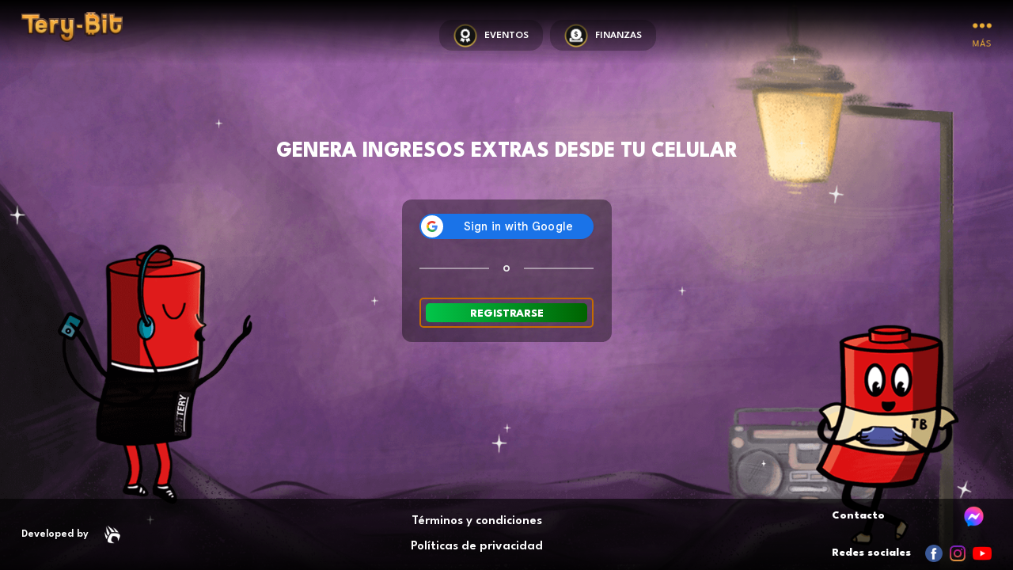

--- FILE ---
content_type: text/html; charset=utf-8
request_url: https://tery-bit.com/
body_size: 30759
content:
<!doctype html>
<html data-n-head-ssr lang="es-CO" data-n-head="%7B%22lang%22:%7B%22ssr%22:%22es-CO%22%7D%7D">
  <head >
    <title>Tery Bit</title><meta data-n-head="ssr" charset="utf-8"><meta data-n-head="ssr" name="viewport" content="width=device-width, initial-scale=1"><meta data-n-head="ssr" data-hid="description" name="description" content="Tery-bit te permite obtener fragmentos de gemas por ver anuncios mientras disfrutas de una excelente experiencia. El objetivo del juego es crear equipos para conseguir fragmentos de gemas más fácil. Gestionando recursos dentro del juego podrás crear estrategias para mejorar la forma en que consigues las gemas"><meta data-n-head="ssr" data-hid="og-description" property="og:description" content="Tery-bit te permite obtener fragmentos de gemas por ver anuncios mientras disfrutas de una excelente experiencia. El objetivo del juego es crear equipos para conseguir fragmentos de gemas más fácil. Gestionando recursos dentro del juego podrás crear estrategias para mejorar la forma en que consigues las gemas"><meta data-n-head="ssr" data-hid="keywords" name="keywords" content="Tery Bit, tery-bit, tery bit, juego, game, ganar dinero en internet, generar ingresos, gemas"><meta data-n-head="ssr" data-hid="robots" name="robots" content="Index,Follow"><meta data-n-head="ssr" data-hid="rating" name="rating" content="general"><meta data-n-head="ssr" data-hid="og-type" property="og:type" content="website"><meta data-n-head="ssr" data-hid="og-image" property="og:image" content="https://tery-bit.com/images/logo/Tery-Bit_Logo.png"><meta data-n-head="ssr" data-hid="og-site_name" property="og:site_name" content="Tery Bit, tery-bit, tery bit, juego, game, ganar dinero en internet, generar ingresos, gemas"><meta data-n-head="ssr" data-hid="og-title" property="og:title" content="Tery Bit"><link data-n-head="ssr" rel="shortcut icon" type="image/x-icon" href="/favicon.ico"><link data-n-head="ssr" rel="apple-touch-icon" type="image/x-icon" href="/favicon.ico"><link data-n-head="ssr" rel="preconnect" href="https://fonts.googleapis.com"><link data-n-head="ssr" rel="preconnect" href="https://fonts.gstatic.com" crossorigin="true"><link data-n-head="ssr" rel="stylesheet" href="https://fonts.googleapis.com/css2?family=League+Spartan:wght@300;400;500;600;800&amp;display=swap"><script data-n-head="ssr" src="/js/analytics.js"></script><script data-n-head="ssr" src="https://www.google-analytics.com/analytics.js" async></script><script data-n-head="ssr" src="https://www.googletagmanager.com/gtag/js?id=UA-120136364-2" async></script><script data-n-head="ssr" src="https://accounts.google.com/gsi/client" async defer></script><link rel="preload" href="/_nuxt/3147fdb.js" as="script"><link rel="preload" href="/_nuxt/31d50cd.js" as="script"><link rel="preload" href="/_nuxt/235a4d0.js" as="script"><link rel="preload" href="/_nuxt/754bea2.js" as="script"><link rel="preload" href="/_nuxt/6748251.js" as="script"><style data-vue-ssr-id="5764bbd8:0 27894c40:0 517a8dd7:0 6439d180:0">.svg-inline--fa,svg:not(:root).svg-inline--fa{overflow:visible}.svg-inline--fa{display:inline-block;font-size:inherit;height:1em;vertical-align:-.125em}.svg-inline--fa.fa-lg{vertical-align:-.225em}.svg-inline--fa.fa-w-1{width:.0625em}.svg-inline--fa.fa-w-2{width:.125em}.svg-inline--fa.fa-w-3{width:.1875em}.svg-inline--fa.fa-w-4{width:.25em}.svg-inline--fa.fa-w-5{width:.3125em}.svg-inline--fa.fa-w-6{width:.375em}.svg-inline--fa.fa-w-7{width:.4375em}.svg-inline--fa.fa-w-8{width:.5em}.svg-inline--fa.fa-w-9{width:.5625em}.svg-inline--fa.fa-w-10{width:.625em}.svg-inline--fa.fa-w-11{width:.6875em}.svg-inline--fa.fa-w-12{width:.75em}.svg-inline--fa.fa-w-13{width:.8125em}.svg-inline--fa.fa-w-14{width:.875em}.svg-inline--fa.fa-w-15{width:.9375em}.svg-inline--fa.fa-w-16{width:1em}.svg-inline--fa.fa-w-17{width:1.0625em}.svg-inline--fa.fa-w-18{width:1.125em}.svg-inline--fa.fa-w-19{width:1.1875em}.svg-inline--fa.fa-w-20{width:1.25em}.svg-inline--fa.fa-pull-left{margin-right:.3em;width:auto}.svg-inline--fa.fa-pull-right{margin-left:.3em;width:auto}.svg-inline--fa.fa-border{height:1.5em}.svg-inline--fa.fa-li{width:2em}.svg-inline--fa.fa-fw{width:1.25em}.fa-layers svg.svg-inline--fa{bottom:0;left:0;margin:auto;position:absolute;right:0;top:0}.fa-layers{display:inline-block;height:1em;position:relative;text-align:center;vertical-align:-.125em;width:1em}.fa-layers svg.svg-inline--fa{transform-origin:center center}.fa-layers-counter,.fa-layers-text{display:inline-block;position:absolute;text-align:center}.fa-layers-text{left:50%;top:50%;transform:translate(-50%,-50%);transform-origin:center center}.fa-layers-counter{background-color:#ff253a;border-radius:1em;box-sizing:border-box;color:#fff;height:1.5em;line-height:1;max-width:5em;min-width:1.5em;overflow:hidden;padding:.25em;right:0;text-overflow:ellipsis;top:0;transform:scale(.25);transform-origin:top right}.fa-layers-bottom-right{bottom:0;right:0;top:auto;transform:scale(.25);transform-origin:bottom right}.fa-layers-bottom-left{bottom:0;left:0;right:auto;top:auto;transform:scale(.25);transform-origin:bottom left}.fa-layers-top-right{right:0;top:0;transform:scale(.25);transform-origin:top right}.fa-layers-top-left{left:0;right:auto;top:0;transform:scale(.25);transform-origin:top left}.fa-lg{font-size:1.33333em;line-height:.75em;vertical-align:-.0667em}.fa-xs{font-size:.75em}.fa-sm{font-size:.875em}.fa-1x{font-size:1em}.fa-2x{font-size:2em}.fa-3x{font-size:3em}.fa-4x{font-size:4em}.fa-5x{font-size:5em}.fa-6x{font-size:6em}.fa-7x{font-size:7em}.fa-8x{font-size:8em}.fa-9x{font-size:9em}.fa-10x{font-size:10em}.fa-fw{text-align:center;width:1.25em}.fa-ul{list-style-type:none;margin-left:2.5em;padding-left:0}.fa-ul>li{position:relative}.fa-li{left:-2em;position:absolute;text-align:center;width:2em;line-height:inherit}.fa-border{border:.08em solid #eee;border-radius:.1em;padding:.2em .25em .15em}.fa-pull-left{float:left}.fa-pull-right{float:right}.fa.fa-pull-left,.fab.fa-pull-left,.fal.fa-pull-left,.far.fa-pull-left,.fas.fa-pull-left{margin-right:.3em}.fa.fa-pull-right,.fab.fa-pull-right,.fal.fa-pull-right,.far.fa-pull-right,.fas.fa-pull-right{margin-left:.3em}.fa-spin{-webkit-animation:fa-spin 2s linear infinite;animation:fa-spin 2s linear infinite}.fa-pulse{-webkit-animation:fa-spin 1s steps(8) infinite;animation:fa-spin 1s steps(8) infinite}@-webkit-keyframes fa-spin{0%{transform:rotate(0deg)}to{transform:rotate(1turn)}}@keyframes fa-spin{0%{transform:rotate(0deg)}to{transform:rotate(1turn)}}.fa-rotate-90{-ms-filter:"progid:DXImageTransform.Microsoft.BasicImage(rotation=1)";transform:rotate(90deg)}.fa-rotate-180{-ms-filter:"progid:DXImageTransform.Microsoft.BasicImage(rotation=2)";transform:rotate(180deg)}.fa-rotate-270{-ms-filter:"progid:DXImageTransform.Microsoft.BasicImage(rotation=3)";transform:rotate(270deg)}.fa-flip-horizontal{-ms-filter:"progid:DXImageTransform.Microsoft.BasicImage(rotation=0, mirror=1)";transform:scaleX(-1)}.fa-flip-vertical{transform:scaleY(-1)}.fa-flip-both,.fa-flip-horizontal.fa-flip-vertical,.fa-flip-vertical{-ms-filter:"progid:DXImageTransform.Microsoft.BasicImage(rotation=2, mirror=1)"}.fa-flip-both,.fa-flip-horizontal.fa-flip-vertical{transform:scale(-1)}:root .fa-flip-both,:root .fa-flip-horizontal,:root .fa-flip-vertical,:root .fa-rotate-90,:root .fa-rotate-180,:root .fa-rotate-270{filter:none}.fa-stack{display:inline-block;height:2em;position:relative;width:2.5em}.fa-stack-1x,.fa-stack-2x{bottom:0;left:0;margin:auto;position:absolute;right:0;top:0}.svg-inline--fa.fa-stack-1x{height:1em;width:1.25em}.svg-inline--fa.fa-stack-2x{height:2em;width:2.5em}.fa-inverse{color:#fff}.sr-only{border:0;clip:rect(0,0,0,0);height:1px;margin:-1px;overflow:hidden;padding:0;position:absolute;width:1px}.sr-only-focusable:active,.sr-only-focusable:focus{clip:auto;height:auto;margin:0;overflow:visible;position:static;width:auto}.svg-inline--fa .fa-primary{fill:currentColor;fill:var(--fa-primary-color,currentColor);opacity:1;opacity:var(--fa-primary-opacity,1)}.svg-inline--fa .fa-secondary{fill:currentColor;fill:var(--fa-secondary-color,currentColor)}.svg-inline--fa .fa-secondary,.svg-inline--fa.fa-swap-opacity .fa-primary{opacity:.4;opacity:var(--fa-secondary-opacity,.4)}.svg-inline--fa.fa-swap-opacity .fa-secondary{opacity:1;opacity:var(--fa-primary-opacity,1)}.svg-inline--fa mask .fa-primary,.svg-inline--fa mask .fa-secondary{fill:#000}.fad.fa-inverse{color:#fff}
/*! normalize.css v8.0.0 | MIT License | github.com/necolas/normalize.css */html{line-height:1.15;-webkit-text-size-adjust:100%}body{margin:0}h1{font-size:2em;margin:.67em 0}hr{box-sizing:content-box;height:0;overflow:visible}pre{font-family:monospace,monospace;font-size:1em}a{background-color:transparent;-webkit-tap-highlight-color:rgba(0,0,0,0)}abbr[title]{border-bottom:none;text-decoration:underline;-webkit-text-decoration:underline dotted;text-decoration:underline dotted}b,strong{font-weight:bolder}code,kbd,samp{font-family:monospace,monospace;font-size:1em}small{font-size:80%}sub,sup{font-size:75%;line-height:0;position:relative;vertical-align:baseline}sub{bottom:-.25em}sup{top:-.5em}img{border-style:none}button,input,optgroup,select,textarea{font-family:inherit;font-size:100%;line-height:1.15;margin:0}button,input{overflow:visible}button,select{text-transform:none}[type=button],[type=reset],[type=submit],button{-webkit-appearance:button}[type=button]::-moz-focus-inner,[type=reset]::-moz-focus-inner,[type=submit]::-moz-focus-inner,button::-moz-focus-inner{border-style:none;padding:0}[type=button]:-moz-focusring,[type=reset]:-moz-focusring,[type=submit]:-moz-focusring,button:-moz-focusring{outline:1px dotted ButtonText}fieldset{padding:.35em .75em .625em}legend{box-sizing:border-box;color:inherit;display:table;max-width:100%;padding:0;white-space:normal}progress{vertical-align:baseline}textarea{overflow:auto}[type=checkbox],[type=radio]{box-sizing:border-box;padding:0}[type=number]::-webkit-inner-spin-button,[type=number]::-webkit-outer-spin-button{height:auto}[type=search]{-webkit-appearance:textfield;outline-offset:-2px}[type=search]::-webkit-search-decoration{-webkit-appearance:none}::-webkit-file-upload-button{-webkit-appearance:button;font:inherit}details{display:block}summary{display:list-item}[hidden],template{display:none}*,:after,:before{box-sizing:border-box;margin:0;padding:0;font-size:1rem}a{text-decoration:none;color:#fff}ul{list-style:none}@-webkit-keyframes FadeIn{0%{opacity:0}to{opacity:1}}@keyframes FadeIn{0%{opacity:0}to{opacity:1}}@-webkit-keyframes FadeOut{0%{opacity:1;right:0}to{opacity:0;right:-100%}}@keyframes FadeOut{0%{opacity:1;right:0}to{opacity:0;right:-100%}}@-webkit-keyframes Bounce{0%{transform:scale(1)}25%{transform:scale(1.2)}50%{transform:scale(1)}75%{transform:scale(1.2)}to{transform:scale(1)}}@keyframes Bounce{0%{transform:scale(1)}25%{transform:scale(1.2)}50%{transform:scale(1)}75%{transform:scale(1.2)}to{transform:scale(1)}}body,html{color:#fff;font-family:"League Spartan";min-height:100vh;scroll-behavior:smooth;font-size:18px}body .background,html .background{background:linear-gradient(0deg,#111631 0,#000)}:root{--vs-colors--lightest:#725620;--vs-colors--light:#725620;--vs-colors--dark:#fff;--vs-colors--darkest:rgba(0,0,0,0.15);--vs-search-input-color:#fff;--vs-search-input-bg:#111;--vs-search-input-placeholder-color:inherit;--vs-font-size:1rem;--vs-line-height:1.4;--vs-state-disabled-bg:#f8f8f8;--vs-state-disabled-color:var(--vs-colors--light);--vs-state-disabled-controls-color:var(--vs-colors--light);--vs-state-disabled-cursor:not-allowed;--vs-border-color:var(--vs-colors--lightest);--vs-border-width:2px;--vs-border-style:solid;--vs-border-radius:6px;--vs-actions-padding:4px 6px 0 3px;--vs-controls-color:var(--vs-colors--light);--vs-controls-size:1;--vs-controls--deselect-text-shadow:0 1px 0 #fff;--vs-selected-bg:#f0f0f0;--vs-selected-color:var(--vs-colors--dark);--vs-selected-border-color:var(--vs-border-color);--vs-selected-border-style:var(--vs-border-style);--vs-selected-border-width:var(--vs-border-width);--vs-dropdown-bg:#2d2d2d;--vs-dropdown-color:inherit;--vs-dropdown-z-index:1000;--vs-dropdown-min-width:160px;--vs-dropdown-max-height:90px;--vs-dropdown-box-shadow:0px 3px 6px 0px var(--vs-colors--darkest);--vs-dropdown-option-bg:#2d2d2d;--vs-dropdown-option-color:var(--vs-dropdown-color);--vs-dropdown-option-padding:3px 20px;--vs-dropdown-option--active-bg:#5897fb;--vs-dropdown-option--active-color:#fff;--vs-dropdown-option--deselect-bg:#fb5858;--vs-dropdown-option--deselect-color:#fff;--vs-transition-timing-function:cubic-bezier(1,-0.115,0.975,0.855);--vs-transition-duration:150ms;--vs-transition-timing-function:cubic-bezier(1,0.5,0.8,1);--vs-transition-duration:0.15s;--vs-disabled-bg:var(--vs-state-disabled-bg);--vs-disabled-color:var(--vs-state-disabled-color);--vs-disabled-cursor:var(--vs-state-disabled-cursor)}.Collect-info{min-height:120px}@-webkit-keyframes vSelectSpinner{0%{transform:rotate(0deg)}to{transform:rotate(1turn)}}@keyframes vSelectSpinner{0%{transform:rotate(0deg)}to{transform:rotate(1turn)}}.Collect-info .v-select{font-family:inherit;position:relative;box-sizing:border-box}.Collect-info .v-select *{box-sizing:border-box}.Collect-info .vs__fade-enter-active,.Collect-info .vs__fade-leave-active{pointer-events:none;transition:opacity .15s cubic-bezier(1,.5,.8,1);transition:opacity var(--vs-transition-duration) var(--vs-transition-timing-function)}.Collect-info .vs__fade-enter,.Collect-info .vs__fade-leave-to{opacity:0}.Collect-info .vs--disabled .vs__clear,.Collect-info .vs--disabled .vs__dropdown-toggle,.Collect-info .vs--disabled .vs__open-indicator,.Collect-info .vs--disabled .vs__search,.Collect-info .vs--disabled .vs__selected{background-color:#f8f8f8;background-color:var(--vs-disabled-bg);cursor:not-allowed;cursor:var(--vs-disabled-cursor)}.Collect-info .v-select[dir=rtl] .vs__actions{padding:0 3px 0 6px}.Collect-info .v-select[dir=rtl] .vs__clear{margin-left:6px;margin-right:0}.Collect-info .v-select[dir=rtl] .vs__deselect{margin-left:0;margin-right:2px}.Collect-info .v-select[dir=rtl] .vs__dropdown-menu{text-align:right}.Collect-info .vs__dropdown-toggle{-webkit-appearance:none;-moz-appearance:none;appearance:none;background:#111;background:var(--vs-search-input-bg);border:2px solid #725620;border:var(--vs-border-width) var(--vs-border-style) var(--vs-border-color);border-radius:6px;border-radius:var(--vs-border-radius);display:flex;padding:0 0 4px;white-space:normal}.Collect-info .vs__selected-options{display:flex;flex-basis:100%;flex-grow:1;flex-wrap:wrap;padding:0 2px;position:relative}.Collect-info .vs__actions{align-items:center;display:flex;padding:4px 6px 0 3px;padding:var(--vs-actions-padding)}.Collect-info .vs--searchable .vs__dropdown-toggle{cursor:text}.Collect-info .vs--unsearchable .vs__dropdown-toggle{cursor:pointer}.Collect-info .vs--unsearchable .vs__search{opacity:1}.Collect-info .vs--unsearchable:not(.vs--disabled) .vs__search{cursor:pointer}.Collect-info .vs--open .vs__dropdown-toggle{border-bottom-color:transparent;border-bottom-left-radius:0;border-bottom-right-radius:0}.Collect-info .vs--open .vs__open-indicator{transform:rotate(180deg) scale(1);transform:rotate(180deg) scale(var(--vs-controls-size))}.Collect-info .vs__open-indicator{fill:#725620;fill:var(--vs-controls-color);transform:scale(1);transform:scale(var(--vs-controls-size));transition:transform .15s cubic-bezier(1,.5,.8,1);transition:transform var(--vs-transition-duration) var(--vs-transition-timing-function);transition-timing-function:cubic-bezier(1,.5,.8,1);transition-timing-function:var(--vs-transition-timing-function)}.Collect-info .vs--loading .vs__open-indicator{opacity:0}.Collect-info .vs--loading .vs__spinner{opacity:1}.Collect-info .vs__clear{fill:#725620;fill:var(--vs-controls-color);background-color:transparent;border:0;cursor:pointer;margin-right:8px;padding:0}.Collect-info .vs__dropdown-menu{background:#2d2d2d;background:var(--vs-dropdown-bg);border:2px solid #725620;border:var(--vs-border-width) var(--vs-border-style) var(--vs-border-color);border-radius:0 0 6px 6px;border-radius:0 0 var(--vs-border-radius) var(--vs-border-radius);border-top-style:none;box-shadow:0 3px 6px 0 rgba(0,0,0,.15);box-shadow:var(--vs-dropdown-box-shadow);box-sizing:border-box;color:inherit;color:var(--vs-dropdown-color);display:block;left:0;list-style:none;margin:0;max-height:90px;max-height:var(--vs-dropdown-max-height);min-width:160px;min-width:var(--vs-dropdown-min-width);overflow-y:auto;padding:5px 0;position:absolute;text-align:left;top:calc(100% - 2px);top:calc(100% - var(--vs-border-width));width:100%;z-index:1000;z-index:var(--vs-dropdown-z-index)}.Collect-info .vs__no-options{text-align:center}.Collect-info .vs__dropdown-option{clear:both;color:inherit;color:var(--vs-dropdown-option-color);cursor:pointer;display:block;line-height:1.42857143;padding:3px 20px;padding:var(--vs-dropdown-option-padding);white-space:nowrap}.Collect-info .vs__dropdown-option--highlight{background:#5897fb;background:var(--vs-dropdown-option--active-bg);color:#fff;color:var(--vs-dropdown-option--active-color)}.Collect-info .vs__dropdown-option--deselect{background:#fb5858;background:var(--vs-dropdown-option--deselect-bg);color:#fff;color:var(--vs-dropdown-option--deselect-color)}.Collect-info .vs__dropdown-option--disabled{background:#f8f8f8;background:var(--vs-state-disabled-bg);color:#725620;color:var(--vs-state-disabled-color);cursor:not-allowed;cursor:var(--vs-state-disabled-cursor)}.Collect-info .vs__selected{align-items:center;background-color:#f0f0f0;background-color:var(--vs-selected-bg);border:2px solid #725620;border:var(--vs-selected-border-width) var(--vs-selected-border-style) var(--vs-selected-border-color);border-radius:6px;border-radius:var(--vs-border-radius);color:#fff;color:var(--vs-selected-color);display:flex;line-height:1.4;line-height:var(--vs-line-height);margin:4px 2px 0;padding:0 .25em;z-index:0}.Collect-info .vs__deselect{fill:#725620;fill:var(--vs-controls-color);-webkit-appearance:none;-moz-appearance:none;appearance:none;background:none;border:0;cursor:pointer;display:inline-flex;margin-left:4px;padding:0;text-shadow:0 1px 0 #fff;text-shadow:var(--vs-controls--deselect-text-shadow)}.Collect-info .vs--single .vs__selected{background-color:transparent;border-color:transparent}.Collect-info .vs--single.vs--loading .vs__selected,.Collect-info .vs--single.vs--open .vs__selected{opacity:.4;position:absolute}.Collect-info .vs--single.vs--searching .vs__selected{display:none}.Collect-info .vs--single.vs--searching:not(.vs--open):not(.vs--loading) .vs__search{opacity:.2}.Collect-info .vs__search{-webkit-appearance:none;-moz-appearance:none;appearance:none;background:none;border:1px solid transparent;border-left:none;box-shadow:none;color:#fff;color:var(--vs-search-input-color);flex-grow:1;font-size:1rem;font-size:var(--vs-font-size);line-height:1.4;line-height:var(--vs-line-height);margin:4px 0 0;max-width:100%;outline:none;padding:0 7px;width:0;z-index:1}.Collect-info .vs__search::-webkit-search-cancel-button{display:none}.Collect-info .vs__search::-ms-clear{display:none}.Collect-info .vs__search::-webkit-search-decoration,.Collect-info .vs__search::-webkit-search-results-button{display:none}.Collect-info .vs__search::-webkit-search-results-decoration{display:none}.Collect-info .vs__search:focus{-webkit-appearance:none;-moz-appearance:none;appearance:none;background:none;border:1px solid transparent;border-left:none;box-shadow:none;color:#fff;color:var(--vs-search-input-color);flex-grow:1;font-size:1rem;font-size:var(--vs-font-size);line-height:1.4;line-height:var(--vs-line-height);margin:4px 0 0;max-width:100%;outline:none;padding:0 7px;width:0;z-index:1}.Collect-info .vs__search::-moz-placeholder{color:inherit;color:var(--vs-search-input-placeholder-color)}.Collect-info .vs__search::placeholder{color:inherit;color:var(--vs-search-input-placeholder-color)}.Collect-info .vs__spinner{align-self:center;-webkit-animation:vSelectSpinner 1.1s linear infinite;animation:vSelectSpinner 1.1s linear infinite;border:.9em solid rgba(99,99,99,.1);border-left-color:rgba(60,60,60,.45);font-size:5px;opacity:0;overflow:hidden;text-indent:-9999em;transform:translateZ(0) scale(var(--vs-controls-size));transform:translateZ(0) scale(var(--vs-controls--spinner-size,var(--vs-controls-size)));transition:opacity .1s;border-radius:50%;height:5em;transform:scale(var(--vs-controls-size));transform:scale(var(--vs-controls--spinner-size,var(--vs-controls-size)));width:5em}.Collect-info .vs__spinner:after{border-radius:50%;height:5em;transform:scale(var(--vs-controls-size));transform:scale(var(--vs-controls--spinner-size,var(--vs-controls-size)));width:5em}.Collect-info .Phone-numberInput{width:100%;height:40px;letter-spacing:.1rem;background-color:#111;outline:none;border:2px solid #725620;padding:.8rem 1rem;text-align:center;font-size:.9rem;border-radius:6px;color:#fff}.Collect-info .Switch-input{position:relative;display:inline-block;width:60px;height:34px}.Collect-info .Switch-input input{opacity:0;width:0;height:0}.Collect-info .slider{position:absolute;border:2px solid #725620;cursor:pointer;top:0;left:0;right:0;bottom:0;background-color:#111;transition:.4s}.Collect-info .slider:before{position:absolute;content:"";height:26px;width:26px;left:2px;bottom:2px;background-color:#fff;transition:.4s}.Collect-info input:checked+.slider{border:2px solid #725620;background-color:#02c54a}.Collect-info input:checked+.slider:before{transform:translateX(26px)}.Collect-info input:focus+.slider{box-shadow:0 0 1px #02c54a}.Collect-info .slider.round{border-radius:34px}.Collect-info .slider.round:before{border-radius:50%}.Header{position:fixed;left:0;top:0;z-index:500;height:80px;background:linear-gradient(180deg,#000 0,rgba(0,0,0,.8) 30%,rgba(0,0,0,.01));width:100%}.Header .Header-content{display:flex;justify-content:space-between;align-items:center;height:inherit;max-width:1280px;margin:0 auto}.Header .Header-content .Header-logoWrapper{margin:0!important}.Header .Header-content .Header-logoWrapper .Header-hiddenText{position:absolute;right:-100%}.Header .Header-content .Header-logoWrapper .Header-logo{width:128px;height:inherit}.Header .Header-content .Header-menu{display:flex;align-items:center;justify-content:flex-end}.Header .Header-content .Header-menu .Header-menuLink{margin-top:.5rem;background-color:rgba(0,0,0,.25);padding:.25rem 1rem;border-radius:16px}.Header .Header-content .Header-menu .Header-menuLink:not(:first-child){margin-left:.5rem}.Header .Header-content .Header-menu .Header-menuLink button{cursor:pointer}.Header .Header-content .Header-menu .Header-menuLink .link{display:flex;align-items:center;width:100%;background-color:transparent;outline:none;border:none}.Header .Header-content .Header-menu .Header-menuLink .link .icon{width:30px}.Header .Header-content .Header-menu .Header-menuLink .link span{font-weight:600}.Header .Header-content .Header-menu .Header-menuLink span,.Header .Header-content .Header-menu .Header-menuLink svg{color:#fff}.Header .Header-content .Header-menu .Header-menuLink span{font-size:.7rem;margin-left:.5rem}.Header .Header-content .Header-menuButton{position:relative;outline:none;border:none;background-color:transparent;cursor:pointer;-webkit-animation-name:Bounce;animation-name:Bounce;-webkit-animation-duration:8s;animation-duration:8s;-webkit-animation-iteration-count:infinite;animation-iteration-count:infinite}.Header .Header-content .Header-menuButton span,.Header .Header-content .Header-menuButton svg{color:#ebad36}.Header .Header-content .Header-menuButton svg{font-size:1.5rem}.Header .Header-content .Header-menuButton span{display:block;font-size:.65rem}@media(max-width:1280px){.Header .Header-content{padding:0 1.5rem}}@media(max-width:991.98px){.Header .Header-content .Header-logoWrapper .Header-logo{width:50px}}@media(max-width:767.98px){.Header .Header-content .Header-logoWrapper .Header-logo{width:64px}.Header .Header-content .Header-menu{display:none}.Header .Header-content .Header-menuButton{display:block}}@media(max-width:767.98px){.Header{height:50px}.Header .Header-content{padding:0 .5rem}.Header .Header-content .Header-logoWrapper{line-height:.7}.Header .Header-content .Header-logoWrapper .Header-logo{width:40px}}#media-query-h{position:absolute;left:100px;top:0}#media-query-h:before{content:"LG-H";color:#1f57e2;font-weight:700;font-size:18px}@media(max-height:640px){#media-query-h:before{content:"MD-H";color:pink}}@media(max-height:500px){#media-query-h:before{content:"MS-H";color:red}}@media(max-height:480px)and (orientation:landscape){#media-query-h:before{content:"SM-H";color:purple}}#media-query{position:absolute;left:0;top:0}#media-query:before{content:"LG";color:#1f57e2;font-weight:700;font-size:18px}@media(max-width:1280px){#media-query:before{content:"NORM";color:pink}}@media(max-width:991.98px){#media-query:before{content:"MD";color:#604b19}}@media(max-width:767.98px){#media-query:before{content:"SM";color:#97d400}}@media(max-width:575.98px){#media-query:before{content:"XS";color:#ff8e00}}@media(max-width:340px){#media-query:before{content:"XXS";color:#2193d4}}.Header-responsiveMenu .Header-responsiveMenuCloseButton{position:absolute;right:1.5rem;top:1rem;border:none;outline:none;background-color:transparent;cursor:pointer}.Header-responsiveMenu .Header-responsiveMenuCloseButton svg{color:#fff;font-size:1.25rem}.Header-responsiveMenu .Header-responsiveMenuTitle{position:relative;padding-bottom:.4rem;display:inline}.Header-responsiveMenu .Header-responsiveMenuTitle:before{content:"";position:absolute;left:50%;bottom:0;transform:translateX(-50%);width:110%;border-bottom:2px solid #573a09}.Header-responsiveMenu .Header-responsiveMenuLink{margin-top:.5rem;background-color:rgba(0,0,0,.16);padding:.5rem 1rem;border-radius:16px}.Header-responsiveMenu .Header-responsiveMenuLink button{cursor:pointer}.Header-responsiveMenu .Header-responsiveMenuLink .link{display:flex;align-items:center;width:100%;background-color:transparent;outline:none;border:none}.Header-responsiveMenu .Header-responsiveMenuLink .link .icon{width:40px}.Header-responsiveMenu .Header-responsiveMenuLink .link span{font-weight:600}.Header-responsiveMenu .Header-responsiveMenuLink span,.Header-responsiveMenu .Header-responsiveMenuLink svg{color:#fff}.Header-responsiveMenu .Header-responsiveMenuLink span{font-size:.8rem;margin-left:1rem}.Header-termWrapper{display:flex;align-self:center;justify-content:space-between;margin-top:1rem}.Header-termWrapper a{font-weight:500;font-size:.8rem}.Footer{position:relative;z-index:300;background:linear-gradient(0deg,rgba(0,0,0,.9) 0,rgba(0,0,0,.75) 25%,rgba(0,0,0,.6))}.Footer.fixed{position:fixed;left:0;bottom:0;z-index:10;width:100%}@media(max-width:991.98px){.Footer.fixed{position:static}}.Footer .Footer-content{display:flex;justify-content:space-between;align-items:center;padding:.5rem 0;height:inherit;max-width:1280px;margin:0 auto}.Footer .Footer-content .Footer-brandLogo{order:-1;cursor:pointer}.Footer .Footer-content .Footer-brandLogo a{display:flex;align-items:center;color:#fff}.Footer .Footer-content .Footer-brandLogo a img{width:24px}.Footer .Footer-content .Footer-brandLogo a span{font-size:.75rem;font-weight:600;margin-right:1rem}.Footer .Footer-content .Footer-column{font-size:.9rem;font-weight:600}.Footer .Footer-content .Footer-column .Footer-socialRow{display:flex;align-items:center;justify-content:space-between}.Footer .Footer-content .Footer-column .Footer-socialRow:not(:last-child){margin-bottom:1.25rem}.Footer .Footer-content .Footer-column .Footer-title{color:#fff;text-align:center;font-size:.8rem;margin-right:1rem}.Footer .Footer-content .Footer-column .Footer-socialLink{display:flex;align-items:center;color:#fff}.Footer .Footer-content .Footer-column .Footer-socialLink:not(:last-child){margin-right:.5rem}.Footer .Footer-content .Footer-column .Footer-socialLink img{width:22px}.Footer .Footer-content .Footer-column .Footer-socialLink img.instagram{width:20px}.Footer .Footer-content .Footer-column .Footer-socialLink img.youtube{width:24px}.Footer .Footer-content .Footer-column .Footer-socialLink img.whatsapp{width:22px}.Footer .Footer-content .Footer-column .Footer-socialLink img.messenger{width:45px}.Footer .Footer-content .Footer-column .Footer-link{display:block;color:#fff;font-size:.9rem;text-align:center}.Footer .Footer-content .Footer-column .Footer-link:not(:last-child){margin-bottom:.75rem}@media(max-width:1280px){.Footer{padding:0 1.5rem}}@media(max-width:991.98px){.Footer{margin-top:3rem}}@media(max-width:767.98px){.Footer .Footer-content{display:block;padding-bottom:90px;align-items:center}.Footer .Footer-content .Footer-brandLogo{order:0;margin-top:1rem}.Footer .Footer-content .Footer-brandLogo a{justify-content:center}.Footer .Footer-content .Footer-brandLogo a img{width:18px}.Footer .Footer-content .Footer-brandLogo a span{font-size:.8rem}.Footer .Footer-content .Footer-column .Footer-socialRow{margin-top:1rem;justify-content:center}.Footer .Footer-content .Footer-column .Footer-socialRow:not(:last-child){margin-bottom:1.25rem}}.MainButton{outline:none;border:2px solid #5c4315;background-image:url(/images/button/MainButton-idle.jpg);background-repeat:no-repeat;background-size:cover;cursor:pointer}.MainButton.opacity{opacity:.5}.MainButton:hover{background-image:url(/images/button/MainButton-hover.jpg)}.MainButton.small{padding:.25rem 1rem}.MainButton.large{padding:.35rem 3.5rem}.MainButton .MainButton-text{color:#947530;font-size:.8rem;font-weight:700}.Spinner{border-radius:50%;border:2px solid #5c4315;border-top-color:transparent;width:20px;height:20px;-webkit-animation:spin 1s linear infinite;animation:spin 1s linear infinite}.Spinner.white{border:2px solid #fff;border-top-color:transparent}@-webkit-keyframes spin{0%{-webkit-transform:rotate(0deg)}to{-webkit-transform:rotate(1turn)}}@keyframes spin{0%{transform:rotate(0deg)}to{transform:rotate(1turn)}}.InputField{position:relative}.InputField .Input{background-color:#111;outline:none;border:2px solid #725620;padding:.8rem 1rem;text-align:center;font-size:.9rem;border-radius:12px;color:#fff;width:100%}.InputField .InputField-errorMessage{position:absolute;font-size:.7rem;right:18px;color:#e53935;bottom:-20px}.InputField.append .InputField-icon{position:absolute;left:1rem;top:50%;transform:translateY(-50%);color:#fff}.InputField.append .Input{padding-left:3rem}.InputField.prepend .InputField-icon{position:absolute;right:1.25rem;top:50%;transform:translateY(-50%);color:#fff}.InputField.prepend .Input{padding-right:2rem}.InputField button.InputField-icon{background-color:transparent;border:none;outline:none;cursor:pointer;padding:8px}.LoginForm{background-color:rgba(0,0,0,.5);padding:1.75rem;border-radius:30px;max-width:320px;margin-left:100px;-webkit-animation-name:FadeIn;animation-name:FadeIn;-webkit-animation-timing-function:ease-in-out;animation-timing-function:ease-in-out;-webkit-animation-duration:.7s;animation-duration:.7s}.LoginForm .LoginForm-wrapper{text-align:center}.LoginForm .LoginForm-wrapper .LoginForm-title{position:relative;font-weight:500;text-align:center;letter-spacing:1px;border-bottom:2px solid #cc962f;padding-bottom:6px;width:65%;margin:0 auto;font-size:.9rem!important}.LoginForm .LoginForm-wrapper .LoginForm-text{margin:2rem 0;font-size:.9rem;text-align:center;line-height:1.5}@media(max-width:991.98px){.LoginForm{padding:1.75rem .5rem;width:95%;max-width:100%;margin:0 auto}.LoginForm .LoginForm-wrapper .InputField{margin-bottom:3rem}.LoginForm .LoginForm-wrapper .InputField .Input,.LoginForm .LoginForm-wrapper .MainButton{width:95%}}.UserRank{display:flex;align-items:center;justify-content:center}.UserRank .UserRank-image{width:72px}.UserRank .UserRank-usernameWrapper .rankName,.UserRank .UserRank-usernameWrapper .username{display:block;text-align:center}.UserRank .UserRank-usernameWrapper .username{font-weight:600;font-size:.8rem;margin-bottom:.5rem}.UserRank .UserRank-usernameWrapper .rankName{font-size:.75rem}.Menu{width:160px}.Menu .Menu-item{display:flex;align-items:center;background-color:transparent;border:none;outline:none;cursor:pointer;transition:all .3s ease-in-out;opacity:.5}.Menu .Menu-item.nuxt-link-active{opacity:1}.Menu .Menu-item:hover{transform:scale(1.2);opacity:1}.Menu .Menu-item:not(:last-child){margin-bottom:1rem}.Menu .Menu-item .Menu-icon{width:35px}.Menu .Menu-item .Menu-option{font-weight:600;font-size:1rem;margin-left:.75rem;color:#fff}@media(max-width:1280px){.Menu{padding-left:1.5rem}}.Progress .Progress-name{display:block;font-size:.75rem;font-weight:500;margin-bottom:.25rem}.Progress .Progress-wrapper{display:grid;grid-template-columns:80% 20%}.Progress .Progress-wrapper .Progress-bar{position:relative;height:3px;background-color:#6a5225;align-self:flex-end}.Progress .Progress-wrapper .Progress-bar .Progress-barFilled,.Progress .Progress-wrapper .Progress-bar .Progress-barFilledAditional{position:absolute;height:3px;top:0}.Progress .Progress-wrapper .Progress-bar .Progress-barFilled{left:0;background-color:#ebad36}.Progress .Progress-wrapper .Progress-bar .Progress-barFilledAditional{left:80%;background-color:#ffd687;border-left:1px solid #fff}.Progress .Progress-wrapper .Progress-bar .additionalText{position:absolute;right:0;bottom:0;bottom:-18px;font-size:.5rem}.Progress .Progress-wrapper .Progress-percent{font-size:.9rem;justify-self:flex-end}.Progress .Progress-amount{display:block;text-align:center;font-size:.75rem;margin-top:.5rem;opacity:.8}.Table .Table-search{margin-bottom:2.5rem}.Table .Table-search .Table-searchTitle{display:block;font-size:.75rem;margin-bottom:1rem}.Table .Table-search .InputField .Input{display:block;width:100%;text-align:left;border-radius:8px}.Table .Table-header{display:grid;grid-template-columns:10% 30% 30% 30%;margin-bottom:1.75rem}.Table .Table-header .Table-resultText{font-size:.74rem;align-self:center}.Table .Table-header .Table-dailyWrapper{display:flex;align-items:center}.Table .Table-header .Table-dailyWrapper .dailyText{font-size:.8rem;margin-left:.75rem}.Table .Table-header .Table-selectInput{justify-self:flex-end}.Table .Table-header .Table-selectInput select{background-color:transparent;color:#fff;border:0;outline:none;font-size:.8rem;padding-right:1rem}.Table .Table-header .Table-selectInput select option{background-color:#0c0e1e;color:#fff;font-size:.8rem}.Table .Table-header .Table-sortButton button{display:flex;align-items:center;background-color:transparent;border:none;outline:none;cursor:pointer}.Table .Table-header .Table-sortButton button .Icon{width:22px}.Table .Table-header .Table-sortButton button svg{color:#fff}.Table .Table-body .Table-row{display:grid;grid-template-columns:350px 2fr 1fr}.Table .Table-body .Table-row.founder{grid-template-columns:25px 350px 2fr 1fr}.Table .Table-body .Table-row:not(:last-child){margin-bottom:.75rem}.Table .Table-body .Table-row .userIndex{color:#fff;align-self:center;font-weight:700}.Table .Table-body .Table-row .Table-userRank{display:grid;grid-template-columns:32px 1fr;align-items:center}.Table .Table-body .Table-row .Table-userRank .Table-userRankImage{background-repeat:no-repeat;background-position:50%;background-size:165%;width:32px;height:32px}.Table .Table-body .Table-row .Table-userRank .Table-username{font-size:.8rem;margin-left:1rem;white-space:nowrap;text-overflow:ellipsis;overflow-x:hidden}.Table .Table-body .Table-row .Table-terycarbons{display:flex;align-items:center}.Table .Table-body .Table-row .Table-terycarbons .Icon{width:24px}.Table .Table-body .Table-row .Table-terycarbons .amount{font-size:.75rem;padding-top:5px;margin-left:.5rem}.Table .Table-body .Table-row .Table-detailButton{display:block;background-color:transparent;border:none;outline:none;text-align:right;cursor:pointer}.Table .Table-body .Table-row .Table-detailButton svg{color:#fff}@media(max-width:1280px){.Table .Table-body .Table-row{grid-template-columns:540px 2fr 1fr}.Table .Table-body .Table-row.founder{grid-template-columns:25px 540px 2fr 1fr}}@media(max-width:991.98px){.Table{margin-bottom:3rem}.Table .Table-body .Table-row{grid-template-columns:335px 2fr 1fr}.Table .Table-body .Table-row.founder{grid-template-columns:25px 335px 2fr 1fr}}@media(max-width:767.98px){.Table .Table-body .Table-row{grid-template-columns:312px 2fr 1fr}.Table .Table-body .Table-row.founder{grid-template-columns:25px 312px 2fr 1fr}}@media(max-width:575.98px){.Table .Table-header{display:block}.Table .Table-header .Table-resultText{display:block;margin-bottom:.75rem}.Table .Table-header .Table-dailyWrapper{margin-bottom:.75rem}.Table .Table-body .Table-row{grid-template-columns:128px 2fr 1fr}.Table .Table-body .Table-row.founder{grid-template-columns:25px 128px 2fr 1fr}.Table .Table-body .Table-row .Table-userRank .Table-username{margin-left:.5rem}.Table .Table-body .Table-row .Table-terycarbons{justify-self:flex-end}}.DetailUser{padding:1.5rem 2rem;background-color:rgba(0,0,0,.12);border-radius:25px;min-height:calc(100vh - 160px)}.DetailUser.only{margin-top:2rem}.DetailUser .DetailUser-actions .DetailUser-sendMessage{background-color:transparent;border:none;outline:none;color:#fff;cursor:pointer}.DetailUser .DetailUser-actions .DetailUser-sendMessage span{font-size:.75rem;margin-left:.5rem}.DetailUser .DetailUser-actions .DetailUser-sendMessage svg{font-size:.8rem}.DetailUser .DetailUser-rankImage{margin:1.25rem auto;width:120px;height:120px;background-position:50%;background-size:165%;background-repeat:no-repeat}.DetailUser .DetailUser-userRank{margin-bottom:3rem}.DetailUser .DetailUser-userRank span{display:block;text-align:center;font-size:.8rem}.DetailUser .DetailUser-userRank span:not(:last-child){margin-bottom:.75rem}.DetailUser .DetailUser-userRank .username{font-size:.9rem;font-weight:600}.DetailUser .DetailUser-account{margin-bottom:1.25rem}.DetailUser .DetailUser-account .DetailUser-accountWrapper{display:flex;align-items:center;justify-content:space-between}.DetailUser .DetailUser-account .DetailUser-accountWrapper:not(:last-child){margin-bottom:.5rem}.DetailUser .DetailUser-account .DetailUser-accountWrapper .paramText{font-size:.75rem}.DetailUser .DetailUser-account .DetailUser-accountWrapper .paramValue{font-size:.85rem;font-weight:600}.DetailUser .DetailUser-noSelect{font-size:.9rem;min-height:inherit;display:flex;align-items:center;justify-content:center}.DetailUser .DetailUser-loadingData{display:flex;justify-content:center;align-items:center;height:50vh}.DetailUser .DetailUser-loadingData img{width:100px}.DetailUser .DetailUser-terycarburosWrapper{display:flex;justify-content:center;align-items:center;margin-top:.5rem;margin-bottom:.5rem}.DetailUser .DetailUser-terycarburosWrapper .DetailUser-terycarburos{display:flex;align-items:center;padding:8px 1rem;border-radius:30px;background-color:rgba(0,0,0,.12)}.DetailUser .DetailUser-terycarburosWrapper .DetailUser-terycarburos img{width:40px}.DetailUser .DetailUser-terycarburosWrapper .DetailUser-terycarburos .DetailUser-terycarburosAmount{padding-top:8px;font-weight:700;margin-left:.5rem}@media(max-width:575.98px){.DetailUser{padding:1.5rem .5rem}}.Title{display:flex;align-items:center;justify-content:center;position:relative;height:80px;padding-bottom:16px;text-align:center;padding-right:8%}.Title .Title-text{position:relative;display:inline;letter-spacing:1px;font-size:1rem}.Title .Title-text:before{content:"";position:absolute;left:50%;bottom:-6px;width:115%;transform:translateX(-50%);height:2px;background-color:#cc962f}@media(max-width:1280px){.Title{padding-left:30px}}@media(max-width:991.98px){.Title{padding-left:111px}}@media(max-width:767.98px){.Title{padding-left:0;padding-right:40px}}@media(max-width:575.98px){.Title{padding-right:15px;padding-bottom:9px}.Title .Title-text{font-size:.8rem}}.StationCard{width:300px;height:260px;justify-self:center;align-self:center;border-radius:25px}.StationCard .StationCard-background{background-repeat:no-repeat;background-position:50%;background-size:cover;background-image:url(/images/team/Map.png);width:inherit;height:inherit;border:3px solid #7e7424;border-radius:inherit}.StationCard .StationCard-background .StationCard-linearGradient{position:relative;padding:1.25rem;background:#000;background:linear-gradient(45deg,rgba(0,0,0,.15),rgba(0,0,0,.75) 50%,#000);border-radius:inherit;height:254px}.StationCard .StationCard-background .StationCard-linearGradient .StationCard-name{font-size:.9rem;text-align:center;margin-bottom:.75rem}.StationCard .StationCard-background .StationCard-linearGradient .StationCard-userAmount{margin-top:1.5rem}.StationCard .StationCard-background .StationCard-linearGradient .StationCard-userAmount span{display:block;font-size:.8rem;text-align:left}.StationCard .StationCard-background .StationCard-linearGradient .StationCard-userAmount span:not(:last-child){margin-bottom:.3rem}.StationCard .StationCard-background .StationCard-linearGradient .StationCard-userAmount .amount{font-weight:600;font-size:1.25rem}.StationCard .StationCard-background .StationCard-linearGradient .MainButton{position:absolute;left:1.25rem;bottom:2rem}.StationCard .StationCard-background .StationCard-linearGradient .StationCard-image{position:absolute;right:-1rem;bottom:-1.5rem;width:168px}.Pagination{display:flex;justify-content:center;margin-top:1.5rem}.Pagination .Pagination-item:not(:first-child){margin-left:1.25rem}.Pagination .Pagination-item button{background-color:transparent;width:40px;height:40px;color:#7e7e7e;border-radius:50%;outline:none;border:none;cursor:pointer}.Pagination .Pagination-item button.Pagination-controll:disabled{color:#c7c5c5}.Pagination .Pagination-item button:disabled{color:#666}.Pagination .Pagination-item button.activated{color:#2c2c2c;font-weight:500}.Pagination .Pagination-item button:hover{background-color:rgba(0,0,0,.04)}@media(max-width:767.98px){.Pagination .Pagination-item:not(:first-child){margin-left:.75rem}}@media(max-width:575.98px){.Pagination .Pagination-item:not(:first-child){margin-left:.5rem}.Pagination .Pagination-item button{width:28px;height:28px}}.checkbox{--background:#fff;--border:#d1d6ee;--border-hover:#bbc1e1;--border-active:#44a653;--tick:#fff;position:relative}.checkbox input,.checkbox svg{width:18px;height:18px;display:block}.checkbox input{-webkit-appearance:none;-moz-appearance:none;position:relative;outline:none;background:var(--background);border:none;margin:0;padding:0;cursor:pointer;border-radius:4px;transition:box-shadow .3s;box-shadow:inset 0 0 0 1px var(--border);box-shadow:inset 0 0 0 var(--s,1px) var(--b,var(--border))}.checkbox input:hover{--s:2px;--b:var(--border-hover)}.checkbox input:checked{--b:var(--border-active)}.checkbox svg{pointer-events:none;fill:none;stroke-width:2px;stroke-linecap:round;stroke-linejoin:round;stroke:var(--border-active);stroke:var(--stroke,var(--border-active));position:absolute;top:0;left:0;width:21px;height:21px;transform:scale(1) translateZ(0);transform:scale(var(--scale,1)) translateZ(0)}.checkbox.small svg{width:18px;height:18px}.checkbox.path input:checked{--s:2px;transition-delay:.4s}.checkbox.path input:checked+svg{--a:16.1 86.12;--o:102.22}.checkbox.path svg{stroke-dasharray:86.12;stroke-dasharray:var(--a,86.12);stroke-dashoffset:86.12;stroke-dashoffset:var(--o,86.12);transition:stroke-dasharray .6s,stroke-dashoffset .6s}.checkbox.bounce{--stroke:var(--tick)}.checkbox.bounce input:checked{--s:11px}.checkbox.bounce input:checked+svg{-webkit-animation:bounce .4s linear .2s forwards;animation:bounce .4s linear .2s forwards}.checkbox.bounce svg{--scale:0}@-webkit-keyframes bounce{50%{transform:scale(1.2)}75%{transform:scale(.9)}to{transform:scale(1)}}@keyframes bounce{50%{transform:scale(1.2)}75%{transform:scale(.9)}to{transform:scale(1)}}.Alert-mask{position:fixed;z-index:9998;top:0;left:0;width:100%;height:100vh;background-color:rgba(0,0,0,.9);transition:opacity .3s ease;-webkit-animation-name:"FadeIn";animation-name:"FadeIn";-webkit-animation-duration:.3s;animation-duration:.3s}.Alert-mask.gradient{background:linear-gradient(180deg,#111631 0,#000)}.Alert-mask.nested{z-index:9999}.Alert-mask.confirm{z-index:10000}.Alert-mask .Alert-wrapper{height:inherit;padding:1rem 0}.Alert-mask .Alert-wrapper,.Alert-mask .Alert-wrapper .Alert-container{position:relative;display:flex;align-items:center;justify-content:center}.Alert-mask .Alert-wrapper .Alert-container{flex-direction:column;max-height:100%;margin:0 auto;width:100%;border-radius:8px;transition:all .3s ease}.Alert-mask .Alert-wrapper .Alert-container .Alert-header{position:relative;padding:.75rem 1rem;width:100%}.Alert-mask .Alert-wrapper .Alert-container .Alert-header .Alert-closeButtonWrapper{position:absolute;right:1rem;top:45%;transform:translateY(-50%)}.Alert-mask .Alert-wrapper .Alert-container .Alert-header .Alert-closeButtonWrapper button{padding:.25rem;outline:none;border:none;cursor:pointer;background-color:transparent}.Alert-mask .Alert-wrapper .Alert-container .Alert-header .Alert-closeButtonWrapper button svg{color:#fff;font-size:1.5rem;pointer-events:none}.Alert-mask .Alert-wrapper .Alert-container .Alert-body{width:100%;padding:.25rem 1rem;overflow-x:hidden;overflow-y:scroll}.Alert-mask .Alert-wrapper .Alert-container .Alert-body::-webkit-scrollbar{width:4px}.Alert-mask .Alert-wrapper .Alert-container .Alert-body::-webkit-scrollbar-track{display:none}.Alert-mask .Alert-wrapper .Alert-container .Alert-body::-webkit-scrollbar-thumb{border-radius:10px;background-color:#5c4315}.Alert-mask .Alert-wrapper .Alert-container .Alert-footer{width:100%;padding:.25rem 1rem}@media(max-width:575.98px){.Alert-mask .Alert-wrapper{padding-top:0;padding-bottom:0;width:100%!important}.Alert-mask .Alert-wrapper .Alert-container .Alert-header{position:static}.Alert-mask .Alert-wrapper .Alert-container .Alert-header .Alert-closeButtonWrapper{position:static;text-align:right;transform:unset}.Alert-mask .Alert-wrapper .Alert-container .Alert-body{padding:0 .4rem}}.BottomNavigationBar{display:none;position:fixed;left:0;bottom:0;z-index:400;width:100%;height:70px;background:linear-gradient(0deg,#000 0,rgba(0,0,0,.8) 30%,rgba(0,0,0,.1))}.BottomNavigationBar .BottomNavigationBar-container{width:100%;height:inherit;padding:.5rem}.BottomNavigationBar .BottomNavigationBar-container .BottomNavigationBar-wrapper{display:flex;justify-content:space-evenly;align-items:center;max-width:1280px;margin:0 auto}.BottomNavigationBar .BottomNavigationBar-container .BottomNavigationBar-wrapper .BottomNavigationBar-buttonWrapper{display:flex;flex-direction:column;justify-content:center;align-items:center;text-align:center}.BottomNavigationBar .BottomNavigationBar-container .BottomNavigationBar-wrapper .BottomNavigationBar-buttonWrapper .BottomNavigationBar-icon{width:32px}.BottomNavigationBar .BottomNavigationBar-container .BottomNavigationBar-wrapper .BottomNavigationBar-buttonWrapper .BottomNavigationBar-buttonOptionText{display:block;margin-top:.5rem;font-size:.6rem;font-weight:600}@media(max-width:767.98px){.BottomNavigationBar.show{display:block}}.MainMenu{margin:0 auto}.MainMenu .MainMenu-linkWrapper{position:relative;display:block;text-align:right;background-color:#1f1f1f;padding-top:16px;padding-bottom:16px;padding-right:1rem;border-top-left-radius:30px;border-bottom-left-radius:30px;border-top-right-radius:10px;border-bottom-right-radius:10px}.MainMenu .MainMenu-linkWrapper:not(:first-child){margin-top:30px}.MainMenu .MainMenu-linkWrapper .MainMenu-iconWrapper{position:absolute;left:0;top:50%;transform:translateY(-50%);background-color:#111;border:2px solid #e38f00;width:64px;height:64px;border-radius:50%;background-repeat:no-repeat;background-size:95%;background-position:50%}.MainMenu .MainMenu-linkWrapper .MainMenu-linkText{font-weight:700;font-size:.9rem}.MainMenu.small .MainMenu-linkWrapper{padding-top:10px;padding-bottom:10px}.MainMenu.small .MainMenu-linkWrapper:not(:first-child){margin-top:25px}.MainMenu.small .MainMenu-linkWrapper .MainMenu-iconWrapper{width:50px;height:50px}.MainMenu.small .MainMenu-linkWrapper .MainMenu-linkText{font-size:.8rem}@media(max-width:575.98px){.MainMenu .MainMenu-linkWrapper{padding-top:10px;padding-bottom:10px}.MainMenu .MainMenu-linkWrapper:not(:first-child){margin-top:25px}.MainMenu .MainMenu-linkWrapper .MainMenu-iconWrapper{width:50px;height:50px}.MainMenu .MainMenu-linkWrapper .MainMenu-linkText{font-size:.8rem}}.Button{display:block;text-align:center;padding:.25rem .5rem;margin:0 auto;border-radius:5px;font-size:.7rem;color:#fff;border:none;font-weight:700;outline:none;cursor:pointer;background:linear-gradient(90deg,#02c54a 0,#006300)}.Button.small{padding:.1rem .5rem;font-size:.6rem;border-radius:4px}.Button.medium{padding:.3rem .75rem;font-size:.8rem}.Button.large{padding:.5rem .75rem;font-size:.9rem}.Button.primary{background:linear-gradient(90deg,#008bc7 0,#082475)}.Button.teal{background:linear-gradient(90deg,#38a99d 0,#00897a)}.Button.orange{background:linear-gradient(90deg,#cb9800 0,#7c5d00)}.Button span{display:block;font-size:inherit}.ButtonBorder{padding:5px 6px;margin:0 auto;border-radius:5px;border:2px solid #c56b00}.ButtonBorder .Button{width:100%}.ButtonBorder:not(.small) .Button{padding:.1rem .5rem}.ButtonBorder:not(.small) .Button span{display:block;font-size:.8rem;padding-top:4px}.Button-auth{display:block;text-align:center;padding:0 .5rem;height:32px;margin:0 auto;border-radius:30px;color:#fff;font-family:sans-serif;border:none;font-weight:600;width:calc(200px + 1rem);outline:none;cursor:pointer;background-color:#02b13c}.Button-auth span{font-size:14px}.BackButtonWrapper{text-align:right;display:flex;justify-content:flex-end}.BackButtonWrapper .BackButton{background-color:transparent;border:none;outline:none;color:#fff;display:flex;align-items:center;cursor:pointer}.BackButtonWrapper .BackButton span{margin-left:.5rem;font-weight:600}.AmountInput{display:grid;grid-template-columns:32px 1fr 32px;grid-column-gap:.75rem;-moz-column-gap:.75rem;column-gap:.75rem;margin:0 auto}.AmountInput .AmountInput-minusButton,.AmountInput .AmountInput-plusButton{border:none;outline:none;padding:.5rem;cursor:pointer}.AmountInput .AmountInput-minusButton svg,.AmountInput .AmountInput-plusButton svg{font-size:1.1rem}.AmountInput .AmountInput-minusButton,.AmountInput .AmountInput-plusButton,.AmountInput .input{color:#fff;background-color:transparent}.AmountInput .input{width:100%;border:none;outline:none;font-size:1.5rem;text-align:center;font-weight:600}.GameNavigator-terycarbonHelpGameWrapper{display:flex;justify-content:center}.GameNavigator-terycarbonHelpGameWrapper .gameButtonWrapper:not(:first-child){margin-left:1.5rem}.GameNavigator-terycarbonHelpGameWrapper .gameButtonWrapper .bgImage{background-repeat:no-repeat;background-size:contain;border:2px solid #c56b00;border-radius:10px;width:50px;height:50px}.GameNavigator-terycarbonHelpGameWrapper .gameButtonWrapper .bgImage.space{background-image:url(/images/icons/ICO_SpaceDropIt.png)}.GameNavigator-terycarbonHelpGameWrapper .gameButtonWrapper .bgImage.bitball{background-image:url(/images/icons/ICO_BitBall.png)}.GameNavigator-terycarbonHelpGameWrapper .gameButtonWrapper .bgImage.jumper{background-image:url(/images/icons/ICO_JumperBattery.png)}.GameNavigator-terycarbonHelpGameWrapper .gameButtonWrapper .bgImage.merge{background-image:url(/images/icons/ICO_MergeBatteries.png)}.GameNavigator-terycarbonHelpGameWrapper .gameButtonWrapper .bgImage.sweeper{background-image:url(/images/icons/ICO_BatterySweeper.png)}.GameNavigator-terycarbonHelpGameWrapper .gameButtonWrapper .gameName{display:block;margin-top:.1rem;font-size:.8rem;text-align:center}.SocialNetworkModal{margin-bottom:1.25rem}.SocialNetworkModal .SocialNetworkModal-wrapper a{display:grid;grid-template-columns:40px 1fr;grid-column-gap:1rem;-moz-column-gap:1rem;column-gap:1rem;padding:.5rem .75rem;border-radius:8px;background-color:#3a3a3a;color:#fff;margin-top:.5rem}.SocialNetworkModal .SocialNetworkModal-wrapper a img{width:100%;align-self:center}.SocialNetworkModal .SocialNetworkModal-wrapper a span{display:block;justify-self:center;align-self:center;font-weight:600;font-size:1.1rem}.BatteryLoading{text-align:center}.BatteryLoading img.small{width:50px}.WelcomeMessage .WelcomeMessage-contentWrapper{text-align:center;margin-bottom:4rem}.WelcomeMessage .WelcomeMessage-contentButtonWrapper{text-align:center;margin-bottom:1.5rem}.WelcomeMessage .WelcomeMessage-contentButtonWrapper a{text-transform:uppercase;font-size:.8rem;padding:.1rem .5rem;font-weight:600;border-bottom:1px solid #fff}.WelcomeMessage .WelcomeMessage-socialNetworkText{text-align:center;margin-top:1rem;margin-bottom:.25rem;font-weight:600}.WelcomeMessage .WelcomeMessage-socialNewtworLinkWrapper{display:flex;flex-wrap:wrap;justify-content:center;align-items:center;margin-bottom:1.25rem}.WelcomeMessage .WelcomeMessage-socialNewtworLinkWrapper a{display:inline-flex;vertical-align:middle;padding:.5rem .75rem;border-radius:8px;color:#fff;margin-top:.5rem}.WelcomeMessage .WelcomeMessage-socialNewtworLinkWrapper a:not(:first-child){margin-left:.25rem}.WelcomeMessage .WelcomeMessage-socialNewtworLinkWrapper a img{width:32px;align-self:center}.WelcomeMessage .WelcomeMessage-socialNewtworLinkWrapper a span{margin-left:.2rem;font-weight:600;font-size:1rem;align-self:center}.WelcomeMessage .WelcomeMessage-weeklyResetImageWrapper{text-align:center;margin-bottom:1.25rem}.WelcomeMessage .WelcomeMessage-weeklyResetImageWrapper img{width:168px}.WelcomeMessage .WelcomeMessage-weeklyResetTextOne,.WelcomeMessage .WelcomeMessage-weeklyResetTextTwo{text-align:center}.WelcomeMessage .WelcomeMessage-weeklyResetTextTwo{margin-top:1.75rem;margin-bottom:1.5rem}.WelcomeMessage .WelcomeMessage-weeklyResetTextTwo strong{font-weight:600}.WelcomeMessage .WelcomeMessage-penaltyImageWrapper,.WelcomeMessage .WelcomeMessage-rankImageWrapper{text-align:center;margin-bottom:1.25rem}.WelcomeMessage .WelcomeMessage-rankImageWrapper{width:200px;height:200px;background-repeat:no-repeat;background-size:150%;background-position:50%;margin-left:auto;margin-right:auto}.WelcomeMessage .WelcomeMessage-penaltyTextWrapper p,.WelcomeMessage .WelcomeMessage-penaltyTextWrapper strong,.WelcomeMessage .WelcomeMessage-rankTextWrapper p,.WelcomeMessage .WelcomeMessage-rankTextWrapper strong{text-align:center}.WelcomeMessage .WelcomeMessage-penaltyTextWrapper strong,.WelcomeMessage .WelcomeMessage-rankTextWrapper strong{margin-bottom:1.25rem;display:block;font-weight:600}.WelcomeMessage .WelcomeMessage-penaltyTextWrapper p,.WelcomeMessage .WelcomeMessage-rankTextWrapper p{margin-bottom:1.75rem}.WelcomeMessage .WelcomeMessage-penaltyImageWrapper img,.WelcomeMessage .WelcomeMessage-rankImageWrapper img{width:200px}.WelcomeMessage .WelcomeMessage-receivedGemsImageWrapper{width:200px;height:200px;background-repeat:no-repeat;background-position:50%;background-size:100%;margin-bottom:1.25rem;margin-left:auto;margin-right:auto}.WelcomeMessage .WelcomeMessage-receivedGemsText{text-align:center;font-weight:600;margin-bottom:1.5rem}.AccountCard{justify-self:center}.AccountCard .AccountCard-wrapper{background-color:rgba(0,0,0,.15);width:300px;border-radius:16px;padding-bottom:2rem;padding-left:1rem;padding-right:1rem}.AccountCard .AccountCard-wrapper .bgImage{background-repeat:no-repeat;background-size:contain;background-position:50%;background-color:transparent;width:inherit;height:85px;margin:0 auto}.AccountCard .AccountCard-wrapper .bgImage.instagram{width:170px}.AccountCard .AccountCard-wrapper .bgImage.youtube{width:129px}.AccountCard .AccountCard-wrapper .bgImage.tiktok{width:130px}.AccountCard .AccountCard-wrapper .bgImage.facebook{width:138px}.AccountCard .AccountCard-wrapper .emailField{font-size:.9rem;font-weight:700}.AccountCard .AccountCard-wrapper .field{display:grid;grid-template-columns:1fr 1fr;grid-column-gap:1rem;-moz-column-gap:1rem;column-gap:1rem;font-size:.8rem}.AccountCard .AccountCard-wrapper .field:not(:first-child){margin-top:.5rem}.AccountCard .AccountCard-wrapper .field .label,.AccountCard .AccountCard-wrapper .field .value,.AccountCard .AccountCard-wrapper .field .value span,.AccountCard .AccountCard-wrapper .field .value strong{font-size:inherit}@media(max-width:991.98px){.AccountCard .AccountCard-wrapper{margin:1rem auto}}.MissionTile{background-color:#0c0e22;border-radius:16px;padding:.5rem 1rem}.MissionTile .wrapper{display:grid;grid-template-columns:40px 1fr 60px}.MissionTile .wrapper .icon{align-self:center;background-position:50%;background-repeat:no-repeat;background-size:contain;border-radius:50%;width:40px;height:40px}.MissionTile .wrapper .usernameWrapper{margin-left:1rem}.MissionTile .wrapper .usernameWrapper .username{display:block;font-size:.9rem;font-weight:700;margin-bottom:.5rem}.MissionTile .wrapper .usernameWrapper .actionButtonWrapper button{border:none;outline:none;background-color:#404359;color:#fff;border-radius:30px;padding:.25rem 1.25rem;font-weight:700;font-size:.8rem;cursor:pointer}.MissionTile .wrapper .usernameWrapper .actionButtonWrapper button span{font-size:inherit;margin-left:.25rem}.MissionTile .wrapper .usernameWrapper .actionButtonWrapper button svg{font-size:.9rem}.MissionTile .wrapper .usernameWrapper .actionButtonWrapper .maxDayMessageWrapper{font-size:.7rem}.MissionTile .wrapper .goToButton{display:block;align-self:center;text-align:center;border-radius:50%;font-size:1.1rem;background-color:transparent;border:none;outline:none;color:#fff;cursor:pointer}.MissionTile .wrapper .goToButton span{display:block;text-align:center;font-size:.6rem;margin-top:.1rem}.MissionTile .wrapper .spinnerLoadingWrapper{align-self:center;justify-self:center}.MyMissionTile{background-color:#0c0e22;border-radius:16px;padding:.5rem 1rem}.MyMissionTile .wrapper{display:grid;grid-template-columns:40px 1fr 60px}.MyMissionTile .wrapper .icon{align-self:center;background-position:50%;background-repeat:no-repeat;background-size:contain;border-radius:50%;width:40px;height:40px}.MyMissionTile .wrapper .usernameWrapper{margin-left:1rem}.MyMissionTile .wrapper .usernameWrapper .username{display:block;font-size:.9rem;font-weight:700;margin-bottom:.5rem}.MyMissionTile .wrapper .usernameWrapper .actionButtonWrapper.pending{color:#80cbc4}.MyMissionTile .wrapper .usernameWrapper .actionButtonWrapper.finished{color:#66bb6a}.MyMissionTile .wrapper .usernameWrapper .actionButtonWrapper svg{font-size:.8rem}.MyMissionTile .wrapper .usernameWrapper .actionButtonWrapper span{font-size:.8rem;font-weight:600;font-style:italic}.MyMissionTile .wrapper .goToButton{display:block;align-self:center;text-align:center;border-radius:50%;font-size:1.1rem;background-color:transparent;border:none;outline:none;color:#fff;cursor:pointer}.MyMissionTile .wrapper .goToButton span{display:block;text-align:center;font-size:.6rem;margin-top:.1rem}.MyMissionTile .wrapper .spinnerLoadingWrapper{align-self:center;justify-self:center}.VideoTile{background-color:#0c0e22;border-radius:16px;padding:.5rem 1rem}.VideoTile.disabled{opacity:.5}.VideoTile .wrapper{display:grid;grid-template-columns:40px 1fr 60px}.VideoTile .wrapper .icon{align-self:center;background-position:50%;background-repeat:no-repeat;background-size:contain;border-radius:50%;width:40px;height:40px}.VideoTile .wrapper .usernameWrapper{margin-left:1rem;align-self:center}.VideoTile .wrapper .usernameWrapper .username{display:block;font-size:.9rem;font-weight:700}.VideoTile .wrapper .usernameWrapper .playListText{display:block;font-size:.8rem;color:#00e676}.VideoTile .wrapper .usernameWrapper .actionButtonWrapper button{border:none;outline:none;background-color:#404359;color:#fff;border-radius:30px;padding:.25rem 1.25rem;font-weight:700;font-size:.8rem;cursor:pointer}.VideoTile .wrapper .usernameWrapper .actionButtonWrapper button span{font-size:inherit;margin-left:.25rem}.VideoTile .wrapper .usernameWrapper .actionButtonWrapper button svg{font-size:.9rem}.VideoTile .wrapper .usernameWrapper .playingBarWrapper{margin-top:1rem;background-color:#ffcf75;height:3px;width:100%}.VideoTile .wrapper .usernameWrapper .playingBarWrapper .playingBar{height:inherit;background-color:#db9b24}.VideoTile .wrapper .usernameWrapper .claimButtonWrapper{margin-top:1rem}.VideoTile .wrapper .usernameWrapper .disableTime{margin-top:1rem;font-style:italic;font-size:.8rem}.VideoTile .wrapper .usernameWrapper .disableTime strong{font-size:inherit;font-weight:600}.VideoTile .wrapper .actionStateSlot{display:block;align-self:center;justify-self:flex-end;text-align:center;border-radius:50%;background-color:transparent;color:#fff}.VideoTile .wrapper .actionStateSlot.goToButton{border:none;outline:none;font-size:1.1rem;cursor:pointer}.VideoTile .wrapper .actionStateSlot .timer{font-size:.9rem;font-weight:600}.VideoTile .wrapper .actionStateSlot .openLink{display:block;font-size:.8rem;font-weight:500}.VideoTile .wrapper .actionStateSlot.finished{color:#81c784;font-size:1.1rem}.VideoTile .wrapper .spinnerLoadingWrapper{align-self:center;justify-self:flex-end}.VideoTile .playListIcon{width:25px;vertical-align:middle}.Tab{display:flex;align-items:center}.Tab .Tab-button{cursor:pointer;border:none;outline:none;background-color:transparent;color:#999;padding:1.25rem 1.25rem 1.2rem;border-top-left-radius:20px;border-top-right-radius:20px;transition:all .4s ease-in-out}.Tab .Tab-button.active{background-color:rgba(0,0,0,.12);color:#fff}.Tab .Tab-button.active .Tab-buttonIcon{opacity:1}.Tab .Tab-button .Tab-buttonIcon{margin-right:.5rem;opacity:.5}.Tab.border .Tab-button{background-color:transparent;padding-top:.35rem;padding-bottom:.35rem}.Tab.border .Tab-button:not(:last-child){margin-right:1.25rem}.Tab.border .Tab-button.active{border-bottom:1px solid #f2a12d}@media(max-width:1280px){.Tab:not(.border) .Tab-button{display:flex;flex-direction:column;align-items:center}.Tab:not(.border) .Tab-button .Tab-buttonText{margin-top:.25rem}}@media(max-width:991.98px){.Tab:not(.border){flex-direction:column;justify-content:center}.Tab:not(.border) .Tab-button{flex-direction:row;padding:0}}@media(max-width:575.98px){.Tab{margin-bottom:2rem}.Tab .Tab-button{padding-left:.5rem;padding-right:.5rem}}.Switch{display:flex;align-items:center;justify-content:center}.Switch .Switch-link{opacity:.5;transition:all .4s ease-in-out}.Switch .Switch-link.selected{opacity:1}.Switch .Switch-link:not(:first-child){margin-left:1rem}.Switch .Switch-link .bgImageButton{background-color:transparent;background-size:contain;background-position:50%;background-repeat:no-repeat;cursor:pointer;width:128px;height:48px;margin-top:-1.25rem}.Switch .Switch-link .bgImageButton.youtube{width:92px;height:34px}.Switch .Switch-link .bgImageButton.instagram{width:120px;height:62px}.Switch .Switch-link .bgImageButton.facebook{width:96px}.Switch .Switch-link .bgImageButton.tiktok{width:75px}.MissionNotification .MissionNotification-card{padding:.6rem 1.25rem;border-radius:8px}.MissionNotification .MissionNotification-card.success{background-color:#43a047}.MissionNotification .MissionNotification-card.warning{background-color:#f4511e}.MissionNotification .MissionNotification-card:not(:first-child){margin-top:.75rem}.MissionNotification .MissionNotification-card .MissionNotification-cardWrapper{display:grid;grid-template-columns:48px 1fr}.MissionNotification .MissionNotification-card .MissionNotification-cardWrapper .iconWrapper{align-self:center}.MissionNotification .MissionNotification-card .MissionNotification-cardWrapper .iconWrapper svg{font-size:1.5rem}.MissionNotification .MissionNotification-card .MissionNotification-cardWrapper .textWrapper{font-size:.8rem;font-weight:600}.MissionNotification .MissionNotification-card .MissionNotification-cardWrapper .textWrapper strong{font-size:inherit}.MissionNotification .MissionNotification-card .MissionNotification-cardWrapper .dateWrapper{font-size:.7rem;font-weight:700;text-align:right;margin-bottom:.5rem}.AvailableMission .AvailableMission-filterWrapper{max-width:250px;position:relative;margin-left:auto;margin-right:auto;margin-bottom:1.25rem}.AvailableMission .AvailableMission-filterWrapper select{display:inline-block;width:100%;cursor:pointer;padding:7px 10px;height:42px;outline:0;border:0;border-radius:0;background:#232e63;color:#fff;color:#999;font-family:"Quicksand",sans-serif;border:2px solid rgba(0,0,0,.2);border-radius:12px;position:relative;transition:all .25s ease}.AvailableMission .AvailableMission-missionList{display:grid;grid-template-columns:repeat(3,1fr);grid-column-gap:1rem;-moz-column-gap:1rem;column-gap:1rem;grid-row-gap:1rem;row-gap:1rem}@media(max-width:1280px){.AvailableMission .AvailableMission-missionList{grid-template-columns:repeat(2,1fr)}}@media(max-width:991.98px){.AvailableMission .AvailableMission-missionList{display:block}.AvailableMission .AvailableMission-missionList .MissionTile:not(:first-child){margin-top:.75rem}}.VideoMission .Mission-missionDescription{margin-bottom:2rem}.VideoMission .VideoMission-missionList{display:grid;grid-template-columns:repeat(3,1fr);grid-column-gap:1rem;-moz-column-gap:1rem;column-gap:1rem;grid-row-gap:1rem;row-gap:1rem}@media(max-width:1280px){.VideoMission .VideoMission-missionList{grid-template-columns:repeat(2,1fr)}}@media(max-width:991.98px){.VideoMission .VideoMission-missionList{display:block}.VideoMission .VideoMission-missionList .VideoTile:not(:first-child){margin-top:.75rem}}.CurrentMission .CurrentMission-adviceMessage{font-size:.9rem;text-align:right;font-weight:500;margin-bottom:1.25rem;font-style:italic}.CurrentMission .CurrentMission-missionList{display:grid;grid-template-columns:repeat(3,1fr);grid-column-gap:1rem;-moz-column-gap:1rem;column-gap:1rem;grid-row-gap:1rem;row-gap:1rem}@media(max-width:1280px){.CurrentMission .CurrentMission-missionList{grid-template-columns:repeat(2,1fr)}}@media(max-width:991.98px){.CurrentMission .CurrentMission-adviceMessage{text-align:center}.CurrentMission .CurrentMission-missionList{display:block}.CurrentMission .CurrentMission-missionList .MyMissionTile:not(:first-child){margin-top:.75rem}}.MissionReward{padding:.5rem}.MissionReward .MissionReward-section{margin-bottom:1.5rem}.MissionReward .MissionReward-sectionTitle{text-align:center;font-weight:600;font-size:.9rem;margin-bottom:1rem;text-transform:uppercase}.MissionReward .MissionReward-weeklyCard{display:flex;align-items:center;padding:1rem;background:rgba(5,6,20,.4);border:2px solid #ee5a21;border-radius:12px;transition:all .3s ease}.MissionReward .MissionReward-weeklyCard:hover{border-color:#ebad36;transform:translateY(-2px)}.MissionReward .MissionReward-weeklyCard .weeklyIconWrapper{width:50px;height:50px;flex-shrink:0}.MissionReward .MissionReward-weeklyCard .weeklyIconWrapper img{width:100%;height:100%;-o-object-fit:contain;object-fit:contain}.MissionReward .MissionReward-weeklyCard .weeklyIconWrapper.hasTeryvolta .teryvoltaIcon{width:50px;height:50px;-o-object-fit:cover;object-fit:cover;border-radius:50%;border:2px solid #ee5a21;background:linear-gradient(135deg,#2d3748,#1a202c);padding:2px}.MissionReward .MissionReward-weeklyCard .weeklyInfoWrapper{flex:1;margin-left:1rem}.MissionReward .MissionReward-weeklyCard .weeklyInfoWrapper .weeklyLabel{display:block;font-size:.8rem;opacity:.8;margin-bottom:.25rem}.MissionReward .MissionReward-weeklyCard .weeklyInfoWrapper .weeklyProtectionNote{display:block;font-size:.7rem;color:#66bb6a;margin-bottom:.5rem;font-style:italic}.MissionReward .MissionReward-weeklyCard .weeklyInfoWrapper .weeklyAmountRow{display:flex;align-items:center;grid-gap:.75rem;gap:.75rem;margin-bottom:.5rem}.MissionReward .MissionReward-weeklyCard .weeklyInfoWrapper .weeklyAmount{font-size:1.2rem;font-weight:700}.MissionReward .MissionReward-weeklyCard .weeklyInfoWrapper .weeklyStatus{font-size:.75rem;font-weight:600;padding:.2rem .5rem;border-radius:4px;background:rgba(239,83,80,.2);color:#ef5350}.MissionReward .MissionReward-weeklyCard .weeklyInfoWrapper .weeklyStatus.covered{background:rgba(102,187,106,.2);color:#66bb6a}.MissionReward .MissionReward-weeklyCard .weeklyInfoWrapper .weeklyNote{display:block;font-size:.7rem;opacity:.6;margin-top:.5rem;font-style:italic}@media(max-width:575.98px){.MissionReward .MissionReward-weeklyCard{padding:.75rem}.MissionReward .MissionReward-weeklyCard .weeklyIconWrapper,.MissionReward .MissionReward-weeklyCard .weeklyIconWrapper.hasTeryvolta .teryvoltaIcon{width:40px;height:40px}.MissionReward .MissionReward-weeklyCard .weeklyInfoWrapper .weeklyAmount{font-size:1.1rem}.MissionReward .MissionReward-weeklyCard .weeklyInfoWrapper .weeklyStatus{font-size:.7rem}}.MissionReward .MissionReward-machineWrapper{text-align:center;margin-bottom:1rem}.MissionReward .MissionReward-machineWrapper img{width:200px;border-radius:8px}.MissionReward .MissionReward-statsGrid{display:grid;grid-template-columns:1fr 1fr;grid-gap:.75rem;gap:.75rem;margin-bottom:1rem}.MissionReward .MissionReward-statCard{position:relative;display:flex;flex-direction:column;align-items:center;padding:1rem;background:rgba(5,6,20,.4);border-radius:8px;text-align:center}.MissionReward .MissionReward-statCard img{width:40px;margin-bottom:.5rem}.MissionReward .MissionReward-statCard .statLabel{font-size:.75rem;opacity:.8;margin-bottom:.25rem}.MissionReward .MissionReward-statCard .statValue{font-size:1rem;font-weight:600}.MissionReward .MissionReward-statCard .helpButton{position:absolute;right:.25rem;top:.25rem;padding:.15rem;cursor:pointer;background-color:transparent;border:none;outline:none}.MissionReward .MissionReward-statCard .helpButton svg{color:#fff;font-size:.9rem}.MissionReward .MissionReward-claimButtonWrapper{text-align:center;margin-bottom:1rem}.MissionReward .MissionReward-rateInfo{text-align:center;font-size:.75rem;opacity:.7}.MissionReward .MissionReward-claimRestricWrapper{display:flex;align-items:center;justify-content:space-around;margin-top:2rem}.MissionReward .MissionReward-claimRestricWrapper .terycarbonWrapper{display:flex;align-items:flex-end}.MissionReward .MissionReward-claimRestricWrapper .terycarbonWrapper img{width:35px}.MissionReward .MissionReward-claimRestricWrapper .terycarbonWrapper span{font-weight:700;margin-left:.25rem}.MissionReward .MissionReward-claimRestricWrapper .penaltyWrapper{display:flex;align-items:inherit;padding-top:10px}.MissionReward .MissionReward-claimRestricWrapper .penaltyWrapper .penaltyIconWrapper{display:flex;align-items:center;margin-right:1rem}.MissionReward .MissionReward-claimRestricWrapper .penaltyWrapper .penaltyIconWrapper svg{font-size:1.25rem;color:#ef5350}.MissionReward .MissionReward-claimRestricWrapper .penaltyWrapper .penaltyIconWrapper svg:not(:first-child){margin-left:.5rem}.MissionReward .MissionReward-claimRestricWrapper .penaltyWrapper .penaltyText{font-size:.9rem}.MissionReward .MissionReward-subTitle{margin:1.25rem 0;text-align:center;font-size:.8rem}.MissionReward .MissionReward-helpMessageWrapper{text-align:center}.GainRewardSelect{display:flex;justify-content:center;align-items:flex-end}.GainRewardSelect.disabled{opacity:.5}.GainRewardSelect .GainRewardSelectItem{background-color:transparent;border-radius:10px;padding:.25rem .75rem;cursor:pointer}.GainRewardSelect .GainRewardSelectItem:not(:first-child){margin-left:1rem}.GainRewardSelect .GainRewardSelectItem.selected{border:2px solid #e38f00}.GainRewardSelect .GainRewardSelectItem.disabled{opacity:.5}.GainRewardSelect .GainRewardSelectItem .bgImage{width:48px;height:48px;margin:0 auto;background-repeat:no-repeat;background-size:contain;background-position:50%}.GainRewardSelect .GainRewardSelectItem .bgImage.gems{width:40px;height:40px;background-image:url(/images/icons/ICO_OrangeGem.png)}.GainRewardSelect .GainRewardSelectItem .bgImage.terycarbons{background-image:url(/images/icons/ICO_TeryCarbons.png)}.GainRewardSelect .GainRewardSelectItem .bgImage.voltaCharge{background-image:url(/images/icons/ICO_VoltaCharge.png)}.GainRewardSelect .GainRewardSelectItem .rewardName{display:block;text-align:center;font-weight:700;font-size:.8rem;margin-top:.25rem}.GainRewardState{margin-bottom:1.5rem}.GainRewardState .text{text-align:center;font-size:.9rem;font-weight:700}.GainRewardState .GainRewardStateItem{margin-top:.25rem}.GainRewardState .GainRewardStateItem .bgImage{width:48px;height:48px;background-repeat:no-repeat;background-size:contain;background-position:50%;margin:0 auto .25rem}.GainRewardState .GainRewardStateItem .bgImage.gems{width:40px;height:40px;background-image:url(/images/icons/ICO_OrangeGem.png)}.GainRewardState .GainRewardStateItem .bgImage.terycarbons{background-image:url(/images/icons/ICO_TeryCarbons.png)}.GainRewardState .GainRewardStateItem .bgImage.voltaCharge{background-image:url(/images/icons/ICO_VoltaCharge.png)}.progress-bar{width:100%;height:16px;background-color:#181619;border:1px solid #a855f7;border-radius:8px;overflow:hidden;position:relative}.progress-bar__progress{width:0;height:100%;background:linear-gradient(90deg,#a855f7,#c084fc);border-radius:8px;transition:width .3s ease}.BuyTerydollarMethodSelect{display:flex;justify-content:center;align-items:flex-end;flex-wrap:wrap}.BuyTerydollarMethodSelect.disabled{opacity:.5}.BuyTerydollarMethodSelect .BuyTerydollarMethodSelectItem{background-color:transparent;border-radius:10px;padding:.25rem .75rem;cursor:pointer}.BuyTerydollarMethodSelect .BuyTerydollarMethodSelectItem:not(:first-child){margin-left:1rem}.BuyTerydollarMethodSelect .BuyTerydollarMethodSelectItem.selected{border:2px solid #e38f00}.BuyTerydollarMethodSelect .BuyTerydollarMethodSelectItem.disabled{opacity:.5}.BuyTerydollarMethodSelect .BuyTerydollarMethodSelectItem .bgImage{width:40px;height:40px;margin:0 auto;background-repeat:no-repeat;background-size:contain;background-position:50%}.BuyTerydollarMethodSelect .BuyTerydollarMethodSelectItem .bgImage.btc{background-image:url(/images/icons/ICO_BTC.png)}.BuyTerydollarMethodSelect .BuyTerydollarMethodSelectItem .bgImage.nequi{background-image:url(/images/icons/ICO_Nequi.png)}.BuyTerydollarMethodSelect .BuyTerydollarMethodSelectItem .bgImage.paypal{background-image:url(/images/icons/ICO_PayPal.png)}.BuyTerydollarMethodSelect .BuyTerydollarMethodSelectItem .bgImage.bancolombia{background-image:url(/images/icons/ICO_Bancolombia.png)}.BuyTerydollarMethodSelect .BuyTerydollarMethodSelectItem .bgImage.usdt{background-image:url(/images/icons/ICO_USDT.png)}.BuyTerydollarMethodSelect .BuyTerydollarMethodSelectItem .methodName{display:block;text-align:center;font-weight:700;font-size:.5rem;margin-top:.25rem}.Main{transition:all .2s ease-in-out}.Main .PageContent{padding-top:80px;padding-bottom:16px;max-width:1280px;margin:0 auto;min-height:calc(100vh - 80px)}@media(max-width:767.98px){.Main .PageContent{padding-top:50px;padding-bottom:70px}}@media(max-width:575.98px){.Main .PageContent{min-height:calc(100vh - 120px)}}@media(max-width:1280px){.Main.background{background-position:50%}}.Grid.disable .Grid-aside{display:none}.Grid.disable .Grid-content{margin-left:0;width:100%}.Grid .Grid-aside{position:fixed;width:160px;height:calc(100vh - 80px);display:flex;align-items:center}.Grid .Grid-content{margin-left:160px;min-height:inherit;padding-left:1.5rem}.Grid .Grid-content.one-column{max-width:750px;margin-left:auto;margin-right:auto}@media(max-width:1280px){.Grid .Grid-content{padding-right:1.5rem}}@media(max-width:767.98px){.Grid .Grid-aside{display:none}.Grid .Grid-content{margin-left:0;width:100%;padding-right:0}}@media(max-width:575.98px){.Grid{min-height:calc(100vh - 120px)}.Grid .Grid-content{padding:0 .5rem!important;min-height:unset}}.Index{height:calc(100vh - 280px);overflow:hidden}.Index .Index-wrapper{height:inherit;display:flex;flex-direction:column;justify-content:center;align-items:center}.Index .Index-wrapper .Index-subTitle{color:#fff;font-size:1.75rem;text-align:center;font-weight:700;padding:0 3rem;line-height:1.8;margin-bottom:2rem}.Index .Index-wrapper .Index-registerButtonWrapper{margin-top:1.2rem}.Index .Index-wrapper .Index-characterSection{align-self:flex-end}.Index .Index-wrapper .Index-characterSection img{width:768px;margin-right:-70px;transition:all .2s ease-in-out}.Index .Index-wrapper .Index-characterSection img.zoom{margin-right:0;transform:scale(1.1)}@media(max-width:1280px){.Index .Index-wrapper .Index-subTitle{padding:0 1.5rem;font-size:1.5rem}.Index .Index-wrapper .Index-characterSection img{width:650px}}@media(max-width:991.98px){.Index .Index-wrapper{justify-content:center}.Index .Index-wrapper .Index-subTitle{text-align:center;font-size:1.5rem}.Index .Index-wrapper .Index-characterSection img{display:none}}@media(max-width:767.98px){.Index .Index-wrapper{justify-content:center}.Index .Index-wrapper .Index-subTitle{line-height:1.25;text-align:center;font-size:1.25rem}}@media(max-width:575.98px){.Index .Index-wrapper .Index-subTitle{font-size:1rem}}.Index-authButtonWrapper{padding:1rem 1.25rem;border-radius:12px;background-color:rgba(0,0,0,.4)}.Index-authButtonWrapper .Index-authSeparator{position:relative;margin:1.5rem 0;color:#ebebeb;font-weight:500;text-align:center}.Index-authButtonWrapper .Index-authSeparator:after,.Index-authButtonWrapper .Index-authSeparator:before{content:"";position:absolute;top:50%;transform:translateY(-50%);width:40%;height:1px;background-color:#ebebeb}.Index-authButtonWrapper .Index-authSeparator:before{left:0}.Index-authButtonWrapper .Index-authSeparator:after{right:0}.Index-reactivateModalRegisterTeryImageWrapper{background-image:url(/images/avatars/Standard.jpg)}.Index-maintanceModalImageWrapper,.Index-reactivateModalRegisterTeryImageWrapper{background-repeat:no-repeat;background-size:contain;background-position:50%;border-radius:50%;border:3px solid #ebad36;width:100px;height:100px;margin:0 auto}.Index-maintanceModalImageWrapper{background-image:url(/images/avatars/Scientist.jpg)}.Index-reactivateModalHasCodeSelectWrapper{text-align:center;margin-top:1.75rem}.Index-reactivateModalHasCodeSelectWrapper button{outline:none;border:none;font-weight:600;padding:.25rem .75rem;opacity:.5;transition:opacity .4s ease-in-out;background-color:transparent;color:#fff;cursor:pointer;font-size:.8rem}.Index-reactivateModalHasCodeSelectWrapper button.active{border-bottom:1px solid #ebad36;opacity:1}.Index-reactivateModalHasCodeSelectWrapper button:not(:last-child){margin-right:1rem}.Index-reactivateModalRegisterCodeText{text-align:center;margin:1.25rem;line-height:1.5}.Index-reactivateModalRegisterFormWrapper .InputField{width:268px;margin:.75rem auto}.Index-reactivateModalRegisterFormWrapper .InputField input{font-size:1.5rem;font-weight:700;letter-spacing:2px;padding-top:.4rem;padding-bottom:.4rem;text-transform:uppercase}.Index-reactivateModalRegisterFormWrapper .pasteButton span{display:block;font-size:.7rem}.Index-reactivateModalRegisterFormWrapper .Index-reactivateModalInputActionWrapper{position:absolute;top:50%;right:-3.5rem;transform:translateY(-50%)}.Index-reactivateModalRegisterFormWrapper .Index-reactivateModalInputActionWrapper .successIcon{width:32px}.Index-reactivateModalSubmitButtonWrapper{display:flex;justify-content:center;margin-top:2.75rem}.Index-reactivateModalSubmitButtonWrapper.disabled{opacity:.5;pointer-events:none}.Index-reactivateModalReferralCodeHelpText{margin-top:2.5rem;text-align:center;font-size:.9rem}.Index-reactivateModalReferralCodeHelpText strong{font-weight:600}.Index-reactivateModalContactButtonWrapper{text-align:center;margin-top:1rem}.Index-reactivateModalContactButtonWrapper a img{width:38px}.Index-background{position:fixed;left:0;top:0;z-index:-1;background-image:url(/images/backgrounds/bg/Web\ grande.png);background-repeat:no-repeat;background-position:bottom;background-size:cover;height:100vh;width:100%;transition:transform .2s ease-in-out}.Index-background.zoom{transform:scale(1.1)}.Index-background.hide{display:none}@media(max-width:991.98px){.Index-background{background-image:url(/images/backgrounds/bg/Web\ pequeña.png)}}@media(max-width:767.98px){.Index-background{background-image:url(/images/backgrounds/bg/Movil\ 1.png)}}.Home .Home-messageWrapper{font-weight:300;text-align:center}.Home .Home-inviteCodeWrapper{margin:1.5rem auto}.Home .Home-inviteCodeWrapper .Home-inviteCodeText{display:block;text-align:center;margin-bottom:.5rem}.Home .Home-inviteCodeWrapper .Home-inviteCodeInputWrapper{position:relative;text-align:center}.Home .Home-inviteCodeWrapper .Home-inviteCodeInputWrapper input{background-color:#111;color:#fff;text-align:center;border:none;outline:none;padding:.5rem 1rem;font-size:1.5rem;font-weight:800;border-radius:10px;width:100%}.Home .Home-inviteCodeWrapper .Home-inviteCodeInputWrapper .Home-inviteCodeCopyButtonWrapper{position:absolute;top:50%;transform:translateY(-50%);right:1rem;outline:none;border:none;padding:8px;background-color:transparent;cursor:pointer}.Home .Home-inviteCodeWrapper .Home-inviteCodeInputWrapper .Home-inviteCodeCopyButtonWrapper svg{color:#4e4e3e;font-size:1.5rem}.Home .Home-gainReward .Home-gainRewardRestrictText,.Home .Home-gainReward .Home-gainRewardTitle{text-align:center}.Home .Home-gainReward .Home-gainRewardTitle{font-weight:700;margin-bottom:.75rem;font-size:1.1rem}.Home .Home-gainReward .Home-gainRewardRestrictText{margin-bottom:1.25rem;font-size:.9rem}.Profile{padding-bottom:5rem}.Profile .Profile-stats{display:flex;justify-content:space-between;max-width:720px;margin:0 auto}.Profile .Profile-stats .Profile-rankStats{display:flex;align-items:center}.Profile .Profile-stats .Profile-rankStats .Profile-rankImage{width:120px;height:120px;background-repeat:no-repeat;background-size:165%;background-position:50%}.Profile .Profile-stats .Profile-rankStats .Profile-rankUsername{margin-left:2rem}.Profile .Profile-stats .Profile-rankStats .Profile-rankUsername span{display:block;text-align:center;font-size:.8rem}.Profile .Profile-stats .Profile-rankStats .Profile-rankUsername span:not(:last-child){margin-bottom:.5rem}.Profile .Profile-stats .Profile-rankStats .Profile-rankUsername .username{font-weight:600;font-size:.9rem}.Profile .Profile-stats .Profile-gameStats .Profile-gameStatItem{display:flex;align-items:center}.Profile .Profile-stats .Profile-gameStats .Profile-gameStatItem:not(:last-child){margin-bottom:.75rem}.Profile .Profile-stats .Profile-gameStats .Profile-gameStatItem .Profile-statIcon{width:24px}.Profile .Profile-stats .Profile-gameStats .Profile-gameStatItem .Profile-statIcon.terycarbons{width:30px;margin-left:-3px}.Profile .Profile-stats .Profile-gameStats .Profile-gameStatItem .Profile-gameStatAmount{margin-left:.75rem;font-size:.8rem}.Profile .Profile-stats .Profile-gameStats .Profile-gameStatItem .Profile-gameStatAmount strong{font-size:.8rem}.Profile .Profile-shareEmail{margin-top:1.5rem;max-width:720px;margin-left:auto;margin-right:auto;text-align:center;font-size:.84rem}.Profile .Profile-shareEmail label{font-size:inherit;cursor:pointer}.Profile .Profile-progress{margin-top:3.5rem;max-width:720px;margin-left:auto;margin-right:auto}.Profile .Profile-progress .Profile-progressTitle{font-size:.75rem;font-weight:400;margin-bottom:2.25rem}.Profile .Profile-progress .Profile-timeLeft{display:flex;justify-content:space-between;align-items:center}.Profile .Profile-progress .Profile-timeLeft .text{font-size:.75rem}.Profile .Profile-progress .Profile-timeLeft .time{font-size:.9rem}@media(max-width:991.98px){.Profile .Profile-stats{display:block}.Profile .Profile-stats .Profile-rankStats{justify-content:space-between}.Profile .Profile-stats .Profile-gameStats{display:flex;justify-content:space-between;margin-top:1rem}.Profile .Profile-stats .Profile-gameStats .Profile-gameStatItem{margin-bottom:0!important}.Profile .Profile-stats .Profile-gameStats .Profile-gameStatItem .Profile-gameStatAmount{margin-left:.25rem;padding-top:7px}}@media(max-width:767.98px){.Profile .Profile-stats .Profile-rankStats .Profile-rankImage{width:90px;height:90px}.Profile .Profile-stats .Profile-rankStats .Profile-rankUsername{margin-left:0}.Profile .Profile-stats .Profile-rankStats .Profile-rankUsername span{font-size:.75rem}.Profile .Profile-stats .Profile-rankStats .Profile-rankUsername .username{font-size:.8rem}.Profile .Profile-stats .Profile-gameStats .Profile-gameStatItem .Profile-gameStatAmount strong{font-size:.75rem}}@media(max-width:575.98px){.Profile .Profile-stats .Profile-gameStats{display:block}.Profile .Profile-stats .Profile-gameStats .Profile-gameStatItem:not(:last-child){margin-bottom:.75rem!important}.Profile .Profile-stats .Profile-gameStats .Profile-gameStatItem .Profile-gameStatAmount{margin-left:.75rem}}.Team{padding-bottom:4rem}.Team .Team-stationContent .Team-stationGrid{display:grid;grid-template-columns:repeat(2,1fr);margin-top:2.5rem;grid-row-gap:2.5rem;row-gap:2.5rem;max-width:760px;margin-left:auto;margin-right:auto}@media(max-width:1280px){.Team .Team-sectionTwo{margin-top:2rem}}@media(max-width:991.98px){.Team .Team-stationContent .Team-stationGrid{grid-template-columns:repeat(1,1fr)}}.Team-header{display:grid;grid-template-columns:1fr 1fr;grid-column-gap:1rem;-moz-column-gap:1rem;column-gap:1rem}.Team-header .Team-rank{display:flex;align-items:center;align-self:center}.Team-header .Team-rank .Team-rankImage{width:80px;height:80px;background-repeat:no-repeat;background-size:165%;background-position:50%}.Team-header .Team-rank .Team-userRank{margin-left:1rem}.Team-header .Team-rank .Team-userRank span{display:block;text-align:center}.Team-header .Team-rank .Team-userRank .rankLevel{font-size:.9rem;font-weight:600;margin-bottom:.75rem}.Team-header .Team-rank .Team-userRank .userAmounts{font-size:.8rem}.Team-header .Team-stationImage{width:80px;display:block;margin-left:auto}.Team-header .Team-stationName{display:block;font-size:.75rem;margin-bottom:1rem;font-weight:600;text-align:right}.Founder{padding-bottom:4rem}.Founder .Founder-container .Founder-description{line-height:1.5;margin-bottom:2.25rem;font-size:.9rem}.Referral{padding-bottom:4rem}.Referral .Referral-container .Referral-description{line-height:1.5;margin-bottom:2.25rem;font-size:.9rem}.Terms .Terms-container{max-width:720px;margin:0 auto}.Terms .subTitle{font-size:.9rem;margin-bottom:1rem}.Terms p{text-align:justify}.Terms p,.Terms ul{margin-bottom:1.5rem}.Terms ul{list-style:square}.Terms ul li{margin-left:2rem;text-align:justify}.Terms ul li:not(:last-child){margin-bottom:.75rem}.Terms table td,.Terms table th{padding:.5rem 1rem}.Support .Support-content .Support-container{margin-top:4rem;margin-bottom:4rem}.Support .Support-content .Support-container .Support-cardWrapper{background-repeat:no-repeat;background-position:100%;background-size:contain;background-image:url(/images/avatars/Scientist.jpg);border-top-right-radius:16px;border-bottom-right-radius:16px}.Support .Support-content .Support-container .Support-cardWrapper .Support-linearGradient{display:grid;grid-template-columns:1fr 384px;border-radius:16px;height:384px;background:linear-gradient(135deg,rgba(0,0,0,.15),rgba(0,0,0,.25),rgba(0,0,0,.75) 50%,rgba(0,0,0,.4))}.Support .Support-content .Support-container .Support-cardWrapper .Support-linearGradient .messageContainer{display:flex;align-items:center;padding:1.5rem 1.75rem}.Support .Support-content .Support-container .Support-cardWrapper .Support-linearGradient .messageContainer h3{font-size:2rem;margin-bottom:1.25rem}.Support .Support-content .Support-container .Support-cardWrapper .Support-linearGradient .messageContainer p{font-size:1.5rem;line-height:1.75;text-align:justify}.Support .Support-content .Support-container .Support-cardWrapper .Support-linearGradient .messageContainer p strong{font-size:inherit}@media(max-width:991.98px){.Support .Support-content .Support-container{margin-top:0}.Support .Support-content .Support-container .Support-cardWrapper{background:none}.Support .Support-content .Support-container .Support-cardWrapper .Support-linearGradient{display:block}}@media(max-width:767.98px){.Support .Support-content .Support-container .Support-cardWrapper .Support-linearGradient .messageContainer{padding:1rem 1.25rem}.Support .Support-content .Support-container .Support-cardWrapper .Support-linearGradient .messageContainer h3{font-size:1.25rem;margin-bottom:1.25rem}.Support .Support-content .Support-container .Support-cardWrapper .Support-linearGradient .messageContainer p{font-size:1rem}}@media(max-width:575.98px){.Support .Support-content .Support-container .Support-cardWrapper .Support-linearGradient{height:300px}.Support .Support-content .Support-container .Support-cardWrapper .Support-linearGradient .messageContainer{padding:1.25rem .5rem}.Support .Support-content .Support-container .Support-cardWrapper .Support-linearGradient .messageContainer h3{font-size:1.1rem;margin-bottom:1.25rem}.Support .Support-content .Support-container .Support-cardWrapper .Support-linearGradient .messageContainer p{font-size:.9rem}}.Support .teryButtonIconWrapper{position:fixed;top:64%;right:90px;background-color:hsla(0,0%,100%,.7);border-radius:50%}.Support .teryButtonIconWrapper .teryButtonIcon{background-repeat:no-repeat;background-size:contain;background-position:50%;background-image:url(/images/terybbsolo.png);width:150px;height:150px;transform:scale(1.6)}.Support .teryTextIconWrapper{position:fixed;top:72%;right:2px;background-color:hsla(0,0%,100%,.7);border-radius:50%}.Support .teryTextIconWrapper .teryTextIcon{background-repeat:no-repeat;background-size:contain;background-position:50%;background-image:url(/images/Click_Here_Text.png);width:75px;height:75px}@media screen and (max-height:500px){.Support .teryButtonIconWrapper,.Support .teryTextIconWrapper{display:none}}.Music .Music-actionButton{display:flex;align-items:center;justify-content:space-between;padding:.5rem 1.5rem;color:#fff;border-radius:30px;font-size:1rem;cursor:pointer;outline:none;border:none;width:220px}.Music .Music-actionButton.opacity{opacity:.5;cursor:unset}.Music .Music-actionButton.xplorefy{background-color:#17a2b8}.Music .Music-actionButton.sync{background-color:#00897b}.Music .Music-actionButton.claim{background-color:#2e7d32}.Music .Music-actionButton.small{width:180px;padding:.3rem 1.25rem;font-size:.8rem}.Music .Music-actionButton.small .buttonText{font-size:inherit}.Music .Music-actionButton.extra-small{width:150px;padding:.25rem .75rem;font-size:.75rem}.Music .Music-actionButton.extra-small .buttonText{font-size:inherit}.Music .Music-actionButton .buttonText{padding-top:4px;font-size:.9rem;font-weight:700}.Music .Music-table{border-collapse:collapse;width:100%}.Music .Music-table tr td,.Music .Music-table tr th{padding:.25rem 0}.Music .Music-table tr td{text-align:center}@media(max-width:575.98px){.Music .Music-table tr td,.Music .Music-table tr th{font-size:.8rem}}.Music .Music-userInfoWrapper{background-color:rgba(0,0,0,.12);border-radius:16px;padding:1rem 1.5rem}.Music .Music-userInfoWrapper .titleInfoWrapper{display:flex;align-items:center;margin-bottom:1.5rem}.Music .Music-userInfoWrapper .titleInfoWrapper .titleIcon{width:30px}.Music .Music-userInfoWrapper .titleInfoWrapper .text{font-size:1.1rem;margin-left:1rem}.Music .Music-userInfoWrapper .titleInfoWrapper:not(:first-child){margin-top:1.5rem}.Music .Music-userInfoWrapper .contentWrapper{display:flex;align-items:center;justify-content:space-between}.Music .Music-userInfoWrapper .contentWrapper .dataText,.Music .Music-userInfoWrapper .contentWrapper .headerText{font-size:.9rem}.Music .Music-userInfoWrapper .contentWrapper .dataText{margin-top:.5rem}@media(max-width:575.98px){.Music .Music-userInfoWrapper{padding:.75rem 1rem}.Music .Music-userInfoWrapper .titleInfoWrapper .titleIcon{width:25px}.Music .Music-userInfoWrapper .titleInfoWrapper .text{font-size:1rem;margin-left:.75rem}.Music .Music-userInfoWrapper .contentWrapper{display:block}.Music .Music-userInfoWrapper .contentWrapper .headerText{margin-top:1.25rem}}.Music .Music-wrapper{margin-top:0;background-color:rgba(0,0,0,.12);border-radius:25px;padding:2rem 0}.Music .Music-wrapper .Music-innerWrapper{display:flex;align-items:center;justify-content:center}.Music .titleWrapper{position:relative;text-align:center}.Music .titleWrapper .tutorialButton{position:absolute;left:.5rem;top:-30px;transform:translateY(-100%);border-radius:50%;padding:15px 12px;color:#f0b84e;background-color:transparent;cursor:pointer;border:none;outline:none;-webkit-animation-name:Bounce;animation-name:Bounce;-webkit-animation-duration:8s;animation-duration:8s;-webkit-animation-iteration-count:infinite;animation-iteration-count:infinite}.Music .titleWrapper .tutorialButton svg{font-size:1.25rem}.Music .titleWrapper .tutorialButton span{display:block;text-align:center;font-size:.8rem;font-weight:700}.Music .Music-vpnMessage{padding:1rem;margin-top:1rem;margin-left:1rem;margin-right:1rem;background-color:#b71c1c}.Music .Music-istructionsWrapper{margin:1.5rem 0;padding:0 1rem}.Music .Music-istructionsWrapper li{margin-top:1rem}.Music .Music-istructionsWrapper .flexibleItem{display:flex;flex-wrap:wrap;align-items:center}@media(max-width:575.98px){.Music .Music-istructionsWrapper{padding:0 .25rem}.Music .Music-istructionsWrapper .flexibleItem img{width:180px}}.Music .Music-trackInfoWrapper{margin-top:3rem;padding:0 1rem}.Music .Music-trackInfoWrapper .infoRow{display:grid;grid-template-columns:32px 1fr;grid-column-gap:1rem;-moz-column-gap:1rem;column-gap:1rem;margin-top:.5rem}@media(max-width:575.98px){.Music .Music-trackInfoWrapper{padding:0 .25rem}.Music .Music-trackInfoWrapper .infoRow{margin-top:1.25rem}.Music .Music-trackInfoWrapper .infoRow span{align-self:center}}.Music .Music-actions{display:flex;flex-direction:column;align-items:center;justify-content:center;width:100%}.Music .Music-accumulatedReward{width:100%}.Music .Music-accumulatedReward .reward{text-align:center}.Music .Music-accumulatedReward .reward .iconWrapper{display:flex;align-items:center;justify-content:center}.Music .Music-accumulatedReward .reward .gems{width:24px}.Music .Email-badge{background-color:rgba(0,0,0,.12);border-radius:25px}.Lottery .Lottery-table{border-collapse:collapse;width:100%}.Lottery .Lottery-table tr td,.Lottery .Lottery-table tr th{padding:.5rem 0}@media(max-width:575.98px){.Lottery .Lottery-table tr td,.Lottery .Lottery-table tr th{font-size:.8rem}}.Lottery .Lottery-wrapper{margin-top:3rem;background-color:rgba(0,0,0,.12);border-radius:25px;padding:2rem 0}.Lottery .Lottery-wrapper .Lottery-dateWrapper{display:flex;align-items:center;justify-content:center}.Lottery .Lottery-wrapper .Lottery-prizeWrapper{margin:2rem 0}.Finance-container .Finance-finishedMessageWrapper{background-color:rgba(0,0,0,.12);padding:1rem;border-radius:12px}.Finance-container .Finance-grid{display:grid;grid-template-columns:1fr 1fr;grid-column-gap:1.75rem;-moz-column-gap:1.75rem;column-gap:1.75rem;margin-top:2rem;text-align:center}.Finance-container .Finance-grid .Finance-lockWrapper{text-align:left;font-size:2rem;margin-bottom:.75rem}.Finance-container .Finance-grid .Finance-gridCard{width:426px;background-color:rgba(0,0,0,.12);justify-self:center;transition:all .3s ease-in-out;border-radius:12px;margin-top:1.5rem}.Finance-container .Finance-grid .Finance-gridCard.disabled{opacity:.15}.Finance-container .Finance-grid .Finance-gridCard .Finance-gridCardBg{border-top-left-radius:12px;border-top-right-radius:12px;width:426px;height:240px;background-repeat:no-repeat;background-size:contain}.Finance-container .Finance-grid .Finance-gridCard .Finance-gridCardText{padding:.75rem 1rem}.Finance-container .Finance-grid .Finance-gridCard .Finance-gridCardLabel{display:block;width:426px;padding:.4rem 1rem;color:#fff;cursor:pointer;font-weight:700;text-transform:uppercase}.Finance-container .Finance-grid .Finance-gridCard .Finance-gridCardLabel:before{content:"";display:block;height:1px;margin-bottom:.5rem;background-color:#777;width:100%}.Finance-container .Finance-grid .Finance-gridCard:hover{transform:scale(1.1)}@media(max-width:1280px){.Finance-container .Finance-grid .Finance-gridCard{width:340px}.Finance-container .Finance-grid .Finance-gridCard .Finance-gridCardBg{width:340px;height:192px}.Finance-container .Finance-grid .Finance-gridCard .Finance-gridCardLabel{width:340px}}@media(max-width:991.98px){.Finance-container .Finance-grid{display:block;margin-top:2rem}.Finance-container .Finance-grid .Finance-lockWrapper{text-align:center}.Finance-container .Finance-grid .Finance-gridCard{width:408px;margin-left:auto;margin-right:auto}.Finance-container .Finance-grid .Finance-gridCard .Finance-gridCardBg{width:408px;height:230px}.Finance-container .Finance-grid .Finance-gridCard .Finance-gridCardLabel{width:408px}.Finance-container .Finance-grid .Finance-gridCard:first-child{margin-bottom:3rem}}@media(max-width:575.98px){.Finance-container .Finance-grid{margin-top:3rem}.Finance-container .Finance-grid .Finance-lockWrapper{font-size:1.25rem}.Finance-container .Finance-grid .Finance-gridCard{width:306px}.Finance-container .Finance-grid .Finance-gridCard .Finance-gridCardBg{width:306px;height:172.5px}.Finance-container .Finance-grid .Finance-gridCard .Finance-gridCardText{font-size:.9rem}.Finance-container .Finance-grid .Finance-gridCard .Finance-gridCardLabel{width:306px}}.Training .Training-container .Training-finishedMessageWrapper{display:grid;grid-template-columns:128px 1fr;grid-template-rows:128px;grid-column-gap:2rem;-moz-column-gap:2rem;column-gap:2rem;background-color:rgba(0,0,0,.12);border-radius:12px}.Training .Training-container .Training-finishedMessageWrapper .Training-trainedBg{position:relative;background-repeat:no-repeat;background-size:cover;background-position:top;border-top-left-radius:12px;border-bottom-left-radius:12px}.Training .Training-container .Training-finishedMessageWrapper .Training-trainedBg img{position:absolute;top:50%;right:0;transform:translate(50%,-50%);width:40px}.Training .Training-container .Training-finishedMessageWrapper .Training-finishedMessage{align-self:center}@media(max-width:991.98px){.Training .Training-container .Training-finishedMessageWrapper{display:block;padding-top:.5rem}.Training .Training-container .Training-finishedMessageWrapper .Training-trainedBg{margin-left:auto;margin-right:auto;margin-bottom:1rem;width:150px;height:150px;border-radius:12px}.Training .Training-container .Training-finishedMessageWrapper .Training-finishedMessage{padding:.5rem 1rem}}.Training .Training-container .Training-grid{display:grid;grid-template-columns:1fr 1fr;grid-column-gap:1.75rem;-moz-column-gap:1.75rem;column-gap:1.75rem;margin-top:2rem;text-align:center}.Training .Training-container .Training-grid .Training-lockWrapper{text-align:left;font-size:2rem;margin-bottom:.75rem}.Training .Training-container .Training-grid .Training-gridCard{width:426px;background-color:rgba(0,0,0,.12);justify-self:center;transition:all .3s ease-in-out;border-radius:12px}.Training .Training-container .Training-grid .Training-gridCard.disabled{opacity:.15}.Training .Training-container .Training-grid .Training-gridCard .Training-gridCardBg{border-top-left-radius:12px;border-top-right-radius:12px;width:426px;height:240px;background-repeat:no-repeat;background-size:contain}.Training .Training-container .Training-grid .Training-gridCard .Training-gridCardText{padding:.75rem 1rem}.Training .Training-container .Training-grid .Training-gridCard .Training-gridCardLabel{display:block;width:426px;padding:.4rem 1rem;color:#fff;cursor:pointer;font-weight:700;text-transform:uppercase}.Training .Training-container .Training-grid .Training-gridCard .Training-gridCardLabel:before{content:"";display:block;height:1px;margin-bottom:.5rem;background-color:#777;width:100%}.Training .Training-container .Training-grid .Training-gridCard:hover{transform:scale(1.1)}@media(max-width:1280px){.Training .Training-container .Training-grid .Training-gridCard{width:340px}.Training .Training-container .Training-grid .Training-gridCard .Training-gridCardBg{width:340px;height:192px}.Training .Training-container .Training-grid .Training-gridCard .Training-gridCardLabel{width:340px}}@media(max-width:991.98px){.Training .Training-container .Training-grid{display:block;margin-top:3rem}.Training .Training-container .Training-grid .Training-lockWrapper{text-align:center}.Training .Training-container .Training-grid .Training-gridCard{width:408px;margin-left:auto;margin-right:auto}.Training .Training-container .Training-grid .Training-gridCard .Training-gridCardBg{width:408px;height:230px}.Training .Training-container .Training-grid .Training-gridCard .Training-gridCardLabel{width:408px}.Training .Training-container .Training-grid .Training-gridCard:first-child{margin-bottom:3rem}}@media(max-width:575.98px){.Training .Training-container .Training-grid{margin-top:3rem}.Training .Training-container .Training-grid .Training-lockWrapper{font-size:1.25rem}.Training .Training-container .Training-grid .Training-gridCard{width:306px}.Training .Training-container .Training-grid .Training-gridCard .Training-gridCardBg{width:306px;height:172.5px}.Training .Training-container .Training-grid .Training-gridCard .Training-gridCardText{font-size:.9rem}.Training .Training-container .Training-grid .Training-gridCard .Training-gridCardLabel{width:306px}}.Play .Play-terycarburosWrapper{display:flex;justify-content:center;align-items:center;margin-top:.5rem;margin-bottom:.5rem}.Play .Play-terycarburosWrapper .Play-terycarburos{display:flex;align-items:center;padding:8px 1rem;border-radius:30px;background-color:rgba(0,0,0,.12)}.Play .Play-terycarburosWrapper .Play-terycarburos img{width:40px}.Play .Play-terycarburosWrapper .Play-terycarburos .Play-terycarburosAmount{padding-top:8px;font-weight:700;margin-left:.5rem}.Play .Play-adviceMessageWrapper{color:#66bb6a;font-weight:800;text-align:center}.Play .Play-gameWrapper{display:grid;grid-template-columns:55px 2fr 1fr;grid-column-gap:16px;-moz-column-gap:16px;column-gap:16px;margin-top:.75rem;background-color:#05152f;border-radius:12px;padding-right:8px}.Play .Play-gameWrapper .Play-gameIcon{background-repeat:no-repeat;background-size:contain;background-position:50%;width:55px;height:55px;border:2px solid #c56b00;border-radius:12px;align-self:center}.Play .Play-gameWrapper .Play-descriptionWrapper{align-self:center}.Play .Play-gameWrapper .Play-descriptionWrapper .gameName{display:block;margin-bottom:.25rem;font-weight:700;font-size:.8rem}.Play .Play-gameWrapper .Play-descriptionWrapper .prizeWrapper{display:flex;align-items:center}.Play .Play-gameWrapper .Play-descriptionWrapper .prizeWrapper .terycarbonIcon{width:24px}.Play .Play-gameWrapper .Play-descriptionWrapper .prizeWrapper .gemIcon{width:28px}.Play .Play-gameWrapper .Play-buttonWrapper{justify-self:end;align-self:center}.Play .Play-gameWrapper .Play-buttonWrapper a img.disable{opacity:0}.Play .Play-bottomMessage{margin-top:1.5rem;font-size:.8rem;font-weight:600}@media(max-width:340px){.Play .Play-gameWrapper{grid-template-columns:45px 1fr 1fr;grid-column-gap:8px;-moz-column-gap:8px;column-gap:8px}.Play .Play-gameWrapper .Play-gameIcon{width:45px;height:45px}.Play .Play-adviceMessageWrapper{font-size:.9rem}}.Management .Management-dayOfWeekWrapper{position:relative;font-weight:600;text-align:center;font-size:1.25rem;margin-bottom:16px}.Management .Management-dayOfWeekWrapper:after,.Management .Management-dayOfWeekWrapper:before{content:"";position:absolute;top:50%;transform:translateY(-50%);height:4px;width:36%;background-color:#945b00}.Management .Management-dayOfWeekWrapper:before{left:0}.Management .Management-dayOfWeekWrapper:after{right:0}.Management .Management-dayOfWeekText{font-size:.9rem;font-weight:500;text-align:center}.Management .Management-timerWrapper{text-align:center;margin-top:1.2rem}.Management .Management-trainingText strong{font-weight:600}.Management .Management-instructionTrainingMessage{font-weight:800}.Management .Management-trainingPrizeImageWrapper{text-align:center}.Management .Management-trainingPrizeImageWrapper img{width:160px}.Mine .Mine-messageWrapper{font-weight:600;font-size:.9rem}.Mine .Mine-actionButtonWrapper{display:flex;justify-content:center;align-items:center;margin-bottom:1.5rem}.Mine .Mine-actionButtonWrapper .Mine-actionButton:not(:first-child){margin-left:1rem}.Mine .Mine-actionButtonWrapper .Mine-actionButton img{display:block;margin:0 auto;width:32px}.Mine .Mine-actionButtonWrapper .Mine-actionButton span{display:block;margin-top:.25rem;font-size:.7rem;font-weight:600;text-align:center}.Mine .Mine-stationWrapper{margin-top:1rem;height:calc(100vh - 433.5px);overflow-y:scroll}.Mine .Mine-stationWrapper::-webkit-scrollbar{width:2px}.Mine .Mine-stationWrapper::-webkit-scrollbar-track{display:none}.Mine .Mine-stationWrapper::-webkit-scrollbar-thumb{border-radius:10px;background-color:#5c4315}.Mine .Mine-stationWrapper .Mine-stationCardWrapper:not(:first-child){margin-top:1rem}.Mine .Mine-stationWrapper .Mine-stationCardWrapper .Mine-stationCard{display:grid;grid-template-columns:100px 1fr 32px;grid-column-gap:.25rem;-moz-column-gap:.25rem;column-gap:.25rem;background-color:rgba(0,0,0,.5);padding:.25rem;border-radius:12px}.Mine .Mine-stationWrapper .Mine-stationCardWrapper .Mine-stationCard .Mine-stationIcon{position:relative;width:100px;height:100px;background-repeat:no-repeat;background-size:contain;background-position:50%;border-radius:50%}.Mine .Mine-stationWrapper .Mine-stationCardWrapper .Mine-stationCard .Mine-stationIcon.station1{background-image:url(/images/team/Mine.env.png);background-color:#523e22}.Mine .Mine-stationWrapper .Mine-stationCardWrapper .Mine-stationCard .Mine-stationIcon.station1:after{content:"3%"}.Mine .Mine-stationWrapper .Mine-stationCardWrapper .Mine-stationCard .Mine-stationIcon.station2{background-image:url(/images/team/Exploration.env.png);background-color:#e3e300}.Mine .Mine-stationWrapper .Mine-stationCardWrapper .Mine-stationCard .Mine-stationIcon.station2:after{content:"4%"}.Mine .Mine-stationWrapper .Mine-stationCardWrapper .Mine-stationCard .Mine-stationIcon.station3{background-image:url(/images/team/Extraction.env.png);background-color:#bc0000}.Mine .Mine-stationWrapper .Mine-stationCardWrapper .Mine-stationCard .Mine-stationIcon.station3:after{content:"5%"}.Mine .Mine-stationWrapper .Mine-stationCardWrapper .Mine-stationCard .Mine-stationIcon.station4{background-image:url(/images/team/Washing.env.png);background-color:#054c8c}.Mine .Mine-stationWrapper .Mine-stationCardWrapper .Mine-stationCard .Mine-stationIcon.station4:after{content:"7%"}.Mine .Mine-stationWrapper .Mine-stationCardWrapper .Mine-stationCard .Mine-stationIcon.station5{background-image:url(/images/team/Leaching.env.png);background-color:#aed90d}.Mine .Mine-stationWrapper .Mine-stationCardWrapper .Mine-stationCard .Mine-stationIcon.station5:after{content:"9%"}.Mine .Mine-stationWrapper .Mine-stationCardWrapper .Mine-stationCard .Mine-stationIcon.station6{background-image:url(/images/team/Foundry.env.png);background-color:#ff5001}.Mine .Mine-stationWrapper .Mine-stationCardWrapper .Mine-stationCard .Mine-stationIcon.station6:after{content:"10%"}.Mine .Mine-stationWrapper .Mine-stationCardWrapper .Mine-stationCard .Mine-stationIcon.station7{background-image:url(/images/team/Research.env.png);background-color:#aafde9}.Mine .Mine-stationWrapper .Mine-stationCardWrapper .Mine-stationCard .Mine-stationIcon.station7:after{content:"12%"}.Mine .Mine-stationWrapper .Mine-stationCardWrapper .Mine-stationCard .Mine-stationIcon.station8{background-image:url(/images/team/Stock.env.png);background-color:#844ab1}.Mine .Mine-stationWrapper .Mine-stationCardWrapper .Mine-stationCard .Mine-stationIcon.station8:after{content:"15%"}.Mine .Mine-stationWrapper .Mine-stationCardWrapper .Mine-stationCard .Mine-stationIcon.station9{background-image:url(/images/team/Terybank.env.png);background-color:#3a3a42}.Mine .Mine-stationWrapper .Mine-stationCardWrapper .Mine-stationCard .Mine-stationIcon.station9:after{content:"35%"}.Mine .Mine-stationWrapper .Mine-stationCardWrapper .Mine-stationCard .Mine-stationIcon:after{position:absolute;right:0;bottom:0;color:#fff;font-size:1.1rem;font-weight:700}.Mine .Mine-stationWrapper .Mine-stationCardWrapper .Mine-stationCard .Mine-stationIcon:before{content:"";position:absolute;left:50%;top:0;width:50px;height:100px;background:linear-gradient(0deg,#000 0,rgba(0,0,0,.8) 15%,rgba(0,0,0,.4) 60%,rgba(0,0,0,.01))}.Mine .Mine-stationWrapper .Mine-stationCardWrapper .Mine-stationCard .Mine-stationDescriptionWrapper{display:flex;flex-direction:column;justify-content:space-between;align-items:center}.Mine .Mine-stationWrapper .Mine-stationCardWrapper .Mine-stationCard .Mine-stationDescriptionWrapper .Mine-stationDescription .stationAmount,.Mine .Mine-stationWrapper .Mine-stationCardWrapper .Mine-stationCard .Mine-stationDescriptionWrapper .Mine-stationDescription .stationName{display:block;text-align:center;font-size:.8rem}.Mine .Mine-stationWrapper .Mine-stationCardWrapper .Mine-stationCard .Mine-stationDescriptionWrapper .Mine-stationDescription .stationName{font-weight:600}.Mine .Mine-stationWrapper .Mine-stationCardWrapper .Mine-stationCard .Mine-stationDescriptionWrapper .Mine-stationDescription .stationAmount{font-weight:400}.Mine .Mine-stationWrapper .Mine-stationCardWrapper .Mine-stationCard .Mine-stationDescriptionWrapper .Mine-stationDescription .stationGemsWrapper{display:flex;justify-content:center;align-items:center;margin-top:.5rem}.Mine .Mine-stationWrapper .Mine-stationCardWrapper .Mine-stationCard .Mine-stationDescriptionWrapper .Mine-stationDescription .stationGemsWrapper img{width:22px}.Mine .Mine-stationWrapper .Mine-stationCardWrapper .Mine-stationCard .Mine-stationDescriptionWrapper .Mine-stationDescription .stationGemsWrapper span{padding-top:4px;margin-left:.5rem;font-weight:500;font-size:.9rem}.Mine .Mine-stationWrapper .Mine-stationCardWrapper .Mine-stationCard .Mine-stationCardActionWrapper{align-self:center}.Mine .Mine-stationWrapper .Mine-stationCardWrapper .Mine-stationCard .Mine-stationCardActionWrapper .stationState{display:block;margin-left:auto;margin-right:auto;width:25px;height:25px;border-radius:50%;margin-bottom:.75rem}.Mine .Mine-stationWrapper .Mine-stationCardWrapper .Mine-stationCard .Mine-stationCardActionWrapper .stationState.true{background-color:#00b5d7}.Mine .Mine-stationWrapper .Mine-stationCardWrapper .Mine-stationCard .Mine-stationCardActionWrapper .stationState.false{background-color:#fff}.Mine .Mine-stationWrapper .Mine-stationCardWrapper .Mine-stationCard .Mine-stationCardActionWrapper .stationEnterLink{display:block}.Mine .Mine-stationWrapper .Mine-stationCardWrapper .Mine-stationCard .Mine-stationCardActionWrapper .stationEnterLink svg{display:block;margin:0 auto}.Mine .Mine-stationWrapper .Mine-stationCardWrapper .Mine-stationCard .Mine-stationCardActionWrapper .stationEnterLink span{display:block;margin-top:.25rem;text-align:center;font-size:9px;font-weight:600}.Mine .Mine-terycarburosTitle{font-size:.8rem;margin-top:1rem;text-align:center}.Mine .Mine-terycarburosTitle .helpButton{outline:none;border:none;margin-left:.5rem;padding:.1rem .35rem;background-color:transparent;cursor:pointer}.Mine .Mine-terycarburosTitle .helpButton svg{font-size:.9rem;color:#fff}.Mine .Mine-conversionStatusButtonWrapper{display:flex;justify-content:center;margin-top:.5rem}.Mine .Mine-cargaVoltaCoveredMessage{margin-top:.75rem;margin-bottom:.5rem}.Mine .Mine-cargaVoltaCoveredMessage .messageCard{display:flex;align-items:center;justify-content:center;grid-gap:.5rem;gap:.5rem;padding:.75rem 1rem;background:linear-gradient(135deg,rgba(168,85,247,.2),rgba(192,132,252,.2));border:2px solid #a855f7;border-radius:12px;-webkit-animation:pulse-glow 2s ease-in-out infinite;animation:pulse-glow 2s ease-in-out infinite}.Mine .Mine-cargaVoltaCoveredMessage .messageCard .teryvoltaIcon{width:44px;height:44px;-o-object-fit:cover;object-fit:cover;flex-shrink:0;border-radius:50%;border:2px solid #ee5a21;background:linear-gradient(135deg,#2d3748,#1a202c);padding:2px}.Mine .Mine-cargaVoltaCoveredMessage .messageCard .voltaIcon{width:36px;height:36px;-o-object-fit:contain;object-fit:contain;flex-shrink:0}.Mine .Mine-cargaVoltaCoveredMessage .messageCard span{color:#fff;font-weight:600;font-size:.85rem;text-align:center}@-webkit-keyframes pulse-glow{0%,to{box-shadow:0 0 10px rgba(168,85,247,.3)}50%{box-shadow:0 0 20px rgba(168,85,247,.6)}}@keyframes pulse-glow{0%,to{box-shadow:0 0 10px rgba(168,85,247,.3)}50%{box-shadow:0 0 20px rgba(168,85,247,.6)}}.Mine .Mine-cargaVoltaIndicator{position:relative;margin-top:.75rem;width:100%;height:64px}.Mine .Mine-cargaVoltaIndicator .Mine-cargaVoltaIndicatorWrapper{position:relative;width:100%;height:100%}.Mine .Mine-cargaVoltaIndicator .Mine-cargaVoltaIndicatorWrapper .iconWrapper{position:absolute;left:0;top:0;background-repeat:no-repeat;background-size:80%;background-position:50%;background-color:#181619;background-image:url(/images/icons/ICO_VoltaCharge.png);width:64px;height:64px;border-radius:50%;border:1px solid #a855f7}.Mine .Mine-cargaVoltaIndicator .Mine-cargaVoltaIndicatorWrapper .iconWrapper.covered{border-color:#0f8;box-shadow:0 0 15px rgba(0,255,136,.5)}.Mine .Mine-cargaVoltaIndicator .Mine-cargaVoltaIndicatorWrapper .progressWrapper{position:absolute;left:57px;top:50%;transform:translateY(-50%);width:calc(100% - 57px);height:32px;border-bottom-right-radius:30px;border-top-right-radius:30px;background-color:#181619;border:1px solid #a855f7;overflow:hidden}.Mine .Mine-cargaVoltaIndicator .Mine-cargaVoltaIndicatorWrapper .progressWrapper .filled{position:absolute;left:0;top:50%;transform:translateY(-50%);background:linear-gradient(90deg,#a855f7,#c084fc);height:26px;border-bottom-right-radius:30px;border-top-right-radius:30px}.Mine .Mine-cargaVoltaIndicator .Mine-cargaVoltaIndicatorWrapper .progressWrapper .filled:after{content:"";position:absolute;width:3px;height:32px;background-color:#181619;left:-2px;top:50%;transform:translateY(-50%)}.Mine .Mine-cargaVoltaIndicator .Mine-cargaVoltaIndicatorWrapper .progressWrapper .cargaVoltaAmount{position:absolute;left:50%;top:50%;transform:translate(-50%,-50%);display:block;text-align:center;font-weight:600;z-index:1}.Mine .Mine-cargaVoltaIndicator .Mine-cargaVoltaIndicatorWrapper .progressWrapper.covered{border-color:#0f8;box-shadow:0 0 15px rgba(0,255,136,.3)}.Mine .Mine-cargaVoltaIndicator .Mine-cargaVoltaIndicatorWrapper .progressWrapper.covered .filled{background:linear-gradient(90deg,#0f8,#00d470)}.Mine .Mine-cargaVoltaIndicator .Mine-cargaVoltaIndicatorWrapper .progressWrapper.covered .cargaVoltaAmount{color:#0f8;font-weight:700}.Mine .Mine-cargaVoltaHelpBgWrapper{background-repeat:no-repeat;background-size:contain;background-image:url(/images/icons/ICO_VoltaCharge.png);margin:1.25rem auto;width:128px;height:128px}.Mine .Mine-cargaVoltaHelpOptionsWrapper{margin-top:1.5rem}.Mine .Mine-cargaVoltaHelpOptionsWrapper h3{font-size:.85rem;font-weight:600;margin-bottom:1rem;color:#a855f7}.Mine .Mine-cargaVoltaHelpOptionsWrapper .optionItem{display:flex;align-items:center;grid-gap:.75rem;gap:.75rem;padding:.75rem;margin-bottom:.5rem;background-color:rgba(0,0,0,.3);border-radius:8px;border:1px solid hsla(0,0%,100%,.1)}.Mine .Mine-cargaVoltaHelpOptionsWrapper .optionItem.highlight{background-color:rgba(168,85,247,.15);border-color:#a855f7}.Mine .Mine-cargaVoltaHelpOptionsWrapper .optionItem.highlight span,.Mine .Mine-cargaVoltaHelpOptionsWrapper .optionItem.highlight svg{color:#0f8}.Mine .Mine-cargaVoltaHelpOptionsWrapper .optionItem svg{color:#a855f7;font-size:1.1rem;min-width:20px}.Mine .Mine-cargaVoltaHelpOptionsWrapper .optionItem span{font-size:.8rem;font-weight:500;line-height:1.4}.Mine .Mine-conversionStatusBgWrapper{background-repeat:no-repeat;background-size:contain;background-image:url(/images/icons/ICO_TeryCarbons.png);margin:1.25rem auto;width:96px;height:96px}.Mine .Mine-conversionStatusTextWrapper{font-weight:600;text-align:center;margin-bottom:1.5rem;font-size:.9rem}.Mine .Mine-conversionStatusInfoWrapper{background-color:rgba(0,0,0,.3);border-radius:12px;padding:1rem;margin-bottom:1.5rem}.Mine .Mine-conversionStatusInfoWrapper .infoRow{display:flex;justify-content:space-between;align-items:center;padding:.5rem 0}.Mine .Mine-conversionStatusInfoWrapper .infoRow:not(:last-child){border-bottom:1px solid hsla(0,0%,100%,.1)}.Mine .Mine-conversionStatusInfoWrapper .infoRow.highlight{background-color:rgba(168,85,247,.1);padding:.75rem;border-radius:8px;margin-top:.5rem}.Mine .Mine-conversionStatusInfoWrapper .infoRow .label{font-size:.8rem;font-weight:600;color:#a0a0a0}.Mine .Mine-conversionStatusInfoWrapper .infoRow .valueWrapper{display:flex;align-items:center;grid-gap:.5rem;gap:.5rem}.Mine .Mine-conversionStatusInfoWrapper .infoRow .valueWrapper img{width:24px;height:24px}.Mine .Mine-conversionStatusInfoWrapper .infoRow .valueWrapper .value{font-size:.9rem;font-weight:700;color:#fff}.Mine .Mine-conversionProgressWrapper{margin-top:1rem}.Mine .Mine-conversionProgressWrapper .progressLabel{text-align:center;font-size:.85rem;font-weight:600;margin-bottom:.5rem;color:#a0a0a0}.Mine .Mine-conversionProgressWrapper .progressText{display:block;text-align:center;font-size:.8rem;font-weight:600;color:#a855f7;margin-top:.5rem}.Mine .Mine-buyTerycarbonBgWrapper,.Mine .Mine-terycarbonHelpBgWrapper{background-repeat:no-repeat;background-size:contain;background-image:url(/images/icons/ICO_TeryCarbons.png);margin:1.25rem auto;width:128px;height:128px}.Mine .Mine-buyTerycarbonTextWrapper,.Mine .Mine-terycarbonHelpTextWrapper{font-weight:600;text-align:center;margin-bottom:2rem}.Mine .Mine-terycarbonHelpGameWrapper{margin-bottom:2rem}.Mine .Mine-terycarbonHelpTextWrapper{font-weight:600;text-align:center;margin-bottom:2rem}.Mine .Mine-buyTerycarbonAmountInputWrapper{margin:2rem 0}.Mine .Mine-buyTercarbonTotalGemWrapper{display:flex;justify-content:center;align-items:center;margin:2rem 0}.Mine .Mine-buyTercarbonTotalGemWrapper img{width:28px}.Mine .Mine-buyTercarbonTotalGemWrapper .totalGems{font-size:1.75rem;font-weight:700;padding-top:4px;margin-left:.75rem}.Mine .Mine-backpackWrapper{display:flex;justify-content:center;align-items:center;margin-top:.1rem;margin-bottom:.1rem}.Mine .Mine-backpackWrapper .Mine-backpack{display:flex;align-items:center;padding:8px 1rem;border-radius:30px;background-color:rgba(0,0,0,.12)}.Mine .Mine-backpackWrapper .Mine-backpack img{width:40px}.Mine .Mine-backpackWrapper .Mine-backpack .Mine-backpackAmount{padding-top:8px;font-weight:700;margin-left:.5rem}@media(max-width:767.98px){.Mine .Mine-stationWrapper{margin-right:0!important}.Mine .Mine-stationWrapper .Mine-stationCardWrapper .Mine-stationCard{grid-template-columns:64px 1fr 32px}.Mine .Mine-stationWrapper .Mine-stationCardWrapper .Mine-stationCard .Mine-stationIcon{width:64px;height:64px;align-self:center;transform:scale(1.15)}.Mine .Mine-stationWrapper .Mine-stationCardWrapper .Mine-stationCard .Mine-stationIcon:before{width:32px;height:100%}.Mine .Mine-stationWrapper .Mine-stationCardWrapper .Mine-stationCard .Mine-stationIcon:after{font-size:.9rem;right:-2px}}.Battery .iconBg{width:28px;height:28px;background-repeat:no-repeat;background-size:contain;background-position:50%;background-color:transparent}.Battery .iconBg.terydollarBg{background-image:url(/images/icons/ICO_TeryDollar.png)}.Battery .iconBg.exchangeGemBg{background-image:url(/images/icons/ICO_GemExchange.png)}.Battery .iconBg.terydollarBurnBg{background-image:url(/images/icons/ICO_TeryDollarBurn.png)}.Battery .Battery-upperIndicatorWrapper{display:flex;align-items:center;justify-content:space-between;height:40px}.Battery .Battery-upperIndicatorWrapper.upperActions{justify-content:center}.Battery .Battery-upperIndicatorWrapper .Battery-terydollarAmountWrapper{display:flex;justify-content:space-between;align-items:center;margin-right:2rem;border:2px solid #4f4f4f;border-radius:12px;background-color:#111;height:inherit;min-width:150px;padding:0 .25rem}.Battery .Battery-upperIndicatorWrapper .Battery-terydollarAmountWrapper .terydollarAmount{font-weight:800;padding-left:5px;padding-right:5px}.Battery .Battery-upperIndicatorWrapper .Battery-upperActionWrapper{display:flex;align-items:center}.Battery .Battery-upperIndicatorWrapper .Battery-upperActionWrapper .actionButton{display:flex;flex-direction:column;align-items:center;outline:none;border:none;border-radius:8px;padding:.25rem;background-color:#111;cursor:pointer}.Battery .Battery-upperIndicatorWrapper .Battery-upperActionWrapper .actionButton span{color:#fff;font-size:.8rem;margin-top:6px;font-weight:500}.Battery .Battery-upperIndicatorWrapper .Battery-upperActionWrapper .actionButton.exchangeButton,.Battery .Battery-upperIndicatorWrapper .Battery-upperActionWrapper .actionButton.terydollarButton{margin-right:1rem}.Battery .Battery-teryvoltaSection{margin-top:1.5rem;margin-bottom:1.5rem}.Battery .Battery-teryvoltaSection .Battery-teryvoltaCard{display:flex;align-items:center;justify-content:space-between;padding:1rem;border-radius:16px;background:linear-gradient(135deg,rgba(50,55,84,.5),rgba(26,29,46,.5));border:2px solid #4f4f4f;cursor:pointer;transition:all .3s ease;position:relative;overflow:hidden}.Battery .Battery-teryvoltaSection .Battery-teryvoltaCard:before{content:"";position:absolute;top:0;left:0;right:0;bottom:0;background:linear-gradient(135deg,rgba(238,90,33,.1),rgba(235,173,54,.1));opacity:0;transition:opacity .3s ease}.Battery .Battery-teryvoltaSection .Battery-teryvoltaCard:hover{border-color:#ebad36;transform:translateY(-2px)}.Battery .Battery-teryvoltaSection .Battery-teryvoltaCard:hover:before{opacity:1}.Battery .Battery-teryvoltaSection .Battery-teryvoltaCard:not(.is-purchased) .Battery-teryvoltaImageWrapper img{filter:grayscale(100%) opacity(.5)}.Battery .Battery-teryvoltaSection .Battery-teryvoltaCard.is-purchased{border-color:#ee5a21}.Battery .Battery-teryvoltaSection .Battery-teryvoltaCard.is-purchased:before{opacity:.3}.Battery .Battery-teryvoltaSection .Battery-teryvoltaCard.is-purchased .Battery-teryvoltaImageWrapper img{filter:none;-webkit-animation:pulse 2s ease-in-out infinite;animation:pulse 2s ease-in-out infinite}.Battery .Battery-teryvoltaSection .Battery-teryvoltaCard .Battery-teryvoltaImageWrapper{flex-shrink:0;width:80px;height:80px;border-radius:50%;border:2px solid #ee5a21;overflow:hidden;background:radial-gradient(circle,rgba(238,90,33,.2) 0,transparent 70%);display:flex;align-items:center;justify-content:center;position:relative;z-index:1}.Battery .Battery-teryvoltaSection .Battery-teryvoltaCard .Battery-teryvoltaImageWrapper img{width:100%;height:100%;-o-object-fit:cover;object-fit:cover;transition:filter .3s ease}.Battery .Battery-teryvoltaSection .Battery-teryvoltaCard .Battery-teryvoltaInfo{flex:1;margin-left:1rem;position:relative;z-index:1}.Battery .Battery-teryvoltaSection .Battery-teryvoltaCard .Battery-teryvoltaInfo .Battery-teryvoltaTitle{font-size:1rem;font-weight:800;color:#fff;margin:0 0 .25rem;letter-spacing:.5px}.Battery .Battery-teryvoltaSection .Battery-teryvoltaCard .Battery-teryvoltaInfo .Battery-teryvoltaDescription{font-size:.75rem;color:#a0a0a0;margin:0;font-weight:500}.Battery .Battery-teryvoltaSection .Battery-teryvoltaCard .Battery-teryvoltaInfo .Battery-teryvoltaProgress{margin-top:.5rem}.Battery .Battery-teryvoltaSection .Battery-teryvoltaCard .Battery-teryvoltaInfo .Battery-teryvoltaProgress .progressText{display:block;text-align:right;font-size:.7rem;font-weight:600;color:#ebad36;margin-top:.25rem}@-webkit-keyframes pulse{0%,to{transform:scale(1);filter:brightness(1)}50%{transform:scale(1.05);filter:brightness(1.2)}}@keyframes pulse{0%,to{transform:scale(1);filter:brightness(1)}50%{transform:scale(1.05);filter:brightness(1.2)}}.Battery .Battery-gridWrapper{margin-top:2rem}.Battery .Battery-gridWrapper .Battery-grid{display:grid;grid-template-columns:repeat(3,80px);grid-template-rows:1fr 1fr;grid-column-gap:2rem;-moz-column-gap:2rem;column-gap:2rem;grid-row-gap:1rem;row-gap:1rem;justify-content:center}.Battery .Battery-gridWrapper .Battery-grid .Battery-cellWrapper .batteryAmount{display:block;margin-bottom:8px;border:2px solid #4f4f4f;background-color:#111;border-radius:30px;text-align:center;width:100%;padding-left:4px;padding-right:4px;padding-top:3px;font-weight:500;font-size:.8rem}.Battery .Battery-gridWrapper .Battery-grid .Battery-cellWrapper .batteryBoxWrapper{background-color:rgba(50,55,84,.3);border-radius:8px}.Battery .Battery-gridWrapper .Battery-grid .Battery-cellWrapper .batteryBoxWrapper .batteryImage{width:100%}.Battery .Battery-gridWrapper .Battery-grid .Battery-cellWrapper .batteryActionButtonWrapper{margin-top:4px}.Battery .Battery-gridWrapper .Battery-grid .Battery-cellWrapper .batteryActionButtonWrapper .Button{width:100%;padding-top:0;padding-bottom:0;border-radius:4px;height:20px}.Battery .Battery-gridWrapper .Battery-grid .Battery-cellWrapper .batteryActionButtonWrapper .Button.flex{display:flex;justify-content:center;align-items:center;margin-bottom:4px}.Battery .Battery-gridWrapper .Battery-grid .Battery-cellWrapper .batteryActionButtonWrapper .Button .terydollarImage{width:20px}.Battery .Battery-gridWrapper .Battery-grid .Battery-cellWrapper .batteryActionButtonWrapper .Button .buyTerydollarAmount{margin-left:8px}.Battery .Battery-collectGemsWrapper{display:grid;grid-template-columns:60% 39%;grid-column-gap:1%;-moz-column-gap:1%;column-gap:1%;margin-top:1.5rem}.Battery .Battery-collectGemsWrapper .amountToCollectWrapper .collectText{display:block;font-weight:500}.Battery .Battery-collectGemsWrapper .amountToCollectWrapper .amountGemsWrapper{display:flex;align-items:center;justify-content:space-between;padding:4px 8px;border:2px solid #4c4c4c;background-color:#111;border-radius:10px}.Battery .Battery-collectGemsWrapper .amountToCollectWrapper .amountGemsWrapper img{width:28px}.Battery .Battery-collectGemsWrapper .amountToCollectWrapper .amountGemsWrapper span{font-weight:800;font-size:1.1rem}.Battery .Battery-collectGemsWrapper .claimButtonWrapper{align-self:flex-end}.Battery .bgWrapper{background-repeat:no-repeat;background-size:contain;margin:1.25rem auto;width:96px;height:96px}.Battery .bgWrapper.Battery-buyTerydollarBgWrapper{background-image:url(/images/icons/ICO_TeryDollar.png)}.Battery .bgWrapper.Battery-buyBatteryBgWrapper{background-image:url(/images/icons/ICO_InvestmentBatteries.png)}.Battery .bgWrapper.Battery-meltBatteryBgWrapper{background-image:url(/images/icons/ICO_MeltBattery.png)}.Battery .bgWrapper.Battery-burnTerydollarBgWrapper{background-image:url(/images/icons/ICO_TeryDollarBurn.png)}.Battery .Battery-buyBatteryTextWrapper,.Battery .Battery-buyTerydollarTextWrapper,.Battery .Battery-meltBatteryTextWrapper{font-weight:600;text-align:center;margin-bottom:2rem}.Battery .Battery-buyBatteryTextWrapper span.advice,.Battery .Battery-buyTerydollarTextWrapper span.advice,.Battery .Battery-meltBatteryTextWrapper span.advice{color:#37d837}.Battery .Battery-buyBatteryTextWrapper span.warn,.Battery .Battery-buyTerydollarTextWrapper span.warn,.Battery .Battery-meltBatteryTextWrapper span.warn{color:#fc6c23}.Battery .Battery-buyTerydollarAmountInputWrapper{margin:1.25rem auto}.Battery .Battery-buyTerydollarAdddressInputWrapper{position:relative;text-align:center}.Battery .Battery-buyTerydollarAdddressInputWrapper input{background-color:#111;color:#fff;text-align:center;border:none;outline:none;padding:.5rem 1rem;font-size:.8rem;font-weight:800;border-radius:10px;width:100%}.Battery .Battery-buyTerydollarAdddressInputWrapper .Battery-buyTerydollarAddressCopyButtonWrapper{position:absolute;top:50%;transform:translateY(-50%);right:0;outline:none;border:none;padding:8px;background-color:transparent;cursor:pointer}.Battery .Battery-buyTerydollarAdddressInputWrapper .Battery-buyTerydollarAddressCopyButtonWrapper svg{color:#4e4e3e;font-size:1.5rem}.Battery .Battery-buyTerydollarPriceWrapper{text-align:center}.Battery .Battery-buyTerydollarPriceWrapper .price,.Battery .Battery-buyTerydollarPriceWrapper .priceText{display:block}.Battery .Battery-buyTerydollarPriceWrapper .priceText{font-weight:600;margin-bottom:.5rem;margin-top:.5rem}.Battery .Battery-buyTerydollarPriceWrapper .price{font-weight:700;font-size:1.5rem;letter-spacing:2px;color:#78cc17}.Battery .Battery-buyTerydollarPriceWrapper .price.fee{font-size:.75rem;color:#ffb12b}.Battery .Battery-buyTerydollarPriceWrapper .price.basePrice{font-size:1rem;color:#f3f3f3}.Battery .feeText{font-size:.75rem;color:#ffb12b}.Battery .Battery-chagePriceTextWrapper{display:block;margin:1.5rem auto;font-weight:600;text-align:center}.Battery .Battery-buyTerydollarInput{width:100%;height:40px;letter-spacing:.1rem;background-color:#111;outline:none;border:2px solid #725620;padding:.8rem 1rem;text-align:center;font-size:.9rem;border-radius:6px;color:#fff}.Battery .Battery-buyTerydollarInputErrors{font-size:.65rem;padding-top:.25rem;color:#be0303}.Battery .Battery-buyBatteryDescription{font-weight:600;text-align:center}.Battery .Battery-buyBatteryDescription span.warn{color:#fc6c23}.Battery .Battery-buyBatteryAmountInputWrapper,.Battery .Battery-meltBatteryAmountInputWrapper{margin:1.25rem auto}.Battery .Battery-buyBatteryPriceWrapper,.Battery .Battery-meltBatteryPriceWrapper{display:flex;align-items:center;justify-content:center;margin-bottom:1.5rem}.Battery .Battery-buyBatteryPriceWrapper img,.Battery .Battery-meltBatteryPriceWrapper img{width:40px}.Battery .Battery-buyBatteryPriceWrapper .batteryPrice,.Battery .Battery-meltBatteryPriceWrapper .batteryPrice{font-weight:700;font-size:1.5rem;margin-left:.75rem;padding-top:6px}.Battery .Battery-tradingMenuWrapper{text-align:center;margin-top:1.75rem}.Battery .Battery-tradingMenuWrapper button{outline:none;border:none;font-weight:600;padding:.25rem .75rem;opacity:.5;transition:opacity .4s ease-in-out;background-color:transparent;color:#fff;cursor:pointer;font-size:.6rem}.Battery .Battery-tradingMenuWrapper button.active{border-bottom:1px solid #ebad36;opacity:1}.Battery .Battery-tradingMenuWrapper button:not(:last-child){margin-right:1rem}.Battery .Battery-tradingCardWrapper{padding:.6rem 1rem;border-radius:10px;background-color:rgba(17,21,47,.5)}.Battery .Battery-tradingCardWrapper:not(:first-child){margin-top:.75rem}.Battery .Battery-tradingCardWrapper .headerWrapper{display:flex;justify-content:space-between}.Battery .Battery-tradingCardWrapper .headerWrapper img{width:50px}.Battery .Battery-tradingCardWrapper .headerWrapper .action{font-size:1.1rem;font-weight:600;color:#fff}.Battery .Battery-tradingCardWrapper .itemRow{display:grid;grid-template-columns:1fr 1fr}.Battery .Battery-tradingCardWrapper .itemRow:not(:first-child){margin-top:.25rem}.Battery .Battery-tradingCardWrapper .itemRow strong{font-weight:600}.Battery .Battery-tradingCardWrapper .itemRow .priceWrapper{display:flex;justify-content:left;align-items:center}.Battery .Battery-tradingCardWrapper .itemRow .priceWrapper img{width:22px}.Battery .Battery-tradingCardWrapper .itemRow .priceWrapper span{padding-top:4px;margin-left:.5rem;font-weight:500;font-size:.9rem}.Battery .Battery-tradingCardWrapper .itemRowButton{display:grid;grid-template-columns:1fr;margin-top:1rem}.Battery .Battery-tradingCardWrapper.sale .headerWrapper .action{color:#37d837}.Battery .Battery-tradingCardWrapper.purchase .headerWrapper .action{color:#fc6c23}.Battery .Battery-tradingPaginationWrapper{margin-top:1rem;display:flex;align-items:center;justify-content:space-between}.Battery .Battery-tradingPaginationWrapper button{cursor:pointer;border:none;outline:none;background-color:transparent;color:#fff}.Battery .Battery-tradingPaginationWrapper button.disabled{opacity:0;cursor:default}.Battery .Battery-tradingPaginationWrapper button span{font-size:.9rem;font-weight:600}.Battery .Battery-tradingPaginationWrapper button span.prev{margin-left:.25rem}.Battery .Battery-tradingPaginationWrapper button span.next{margin-right:.25rem}.Battery .Battery-confirmBuyTradingOffer{text-align:center}.Battery .Battery-confirmBuyTradingOffer .orderPriceWrapper,.Battery .Battery-confirmBuyTradingOffer p{display:block}.Battery .Battery-confirmBuyTradingOffer .priceWrapper{display:flex;justify-content:center;align-items:center}.Battery .Battery-confirmBuyTradingOffer .priceWrapper img{width:22px}.Battery .Battery-confirmBuyTradingOffer .priceWrapper span{padding-top:4px;margin-left:.5rem;font-weight:500;font-size:.9rem}.Battery .Battery-sellTradingOfferBgWrapper{background-repeat:no-repeat;background-size:contain;background-image:url(/images/icons/ICO_SellTerydollar.png);margin:1.25rem auto;width:128px;height:128px}.Battery .Battery-sellTradingOfferTextWrapper{font-weight:600;text-align:center;margin-bottom:2rem}.Battery .Battery-sellTradingOfferAmountInputWrapper{margin:2rem 0}.Battery .Battery-sellTradingOfferTotalGemWrapper{display:flex;justify-content:center;align-items:center;margin:2rem 0}.Battery .Battery-sellTradingOfferTotalGemWrapper img{width:28px}.Battery .Battery-sellTradingOfferTotalGemWrapper .totalGems{font-size:1.75rem;font-weight:700;padding-top:4px;margin-left:.75rem}@media(max-width:767.98px){.Battery .Battery-upperIndicatorWrapper{margin-top:1.25rem}}@media(max-width:575.98px){.Battery .Battery-upperIndicatorWrapper .Battery-terydollarAmountWrapper{margin-right:1rem;min-width:128px}.Battery .Battery-teryvoltaSection .Battery-teryvoltaCard{padding:.75rem}.Battery .Battery-teryvoltaSection .Battery-teryvoltaCard .Battery-teryvoltaImageWrapper{width:70px;height:70px}.Battery .Battery-teryvoltaSection .Battery-teryvoltaCard .Battery-teryvoltaInfo .Battery-teryvoltaTitle{font-size:.9rem}.Battery .Battery-teryvoltaSection .Battery-teryvoltaCard .Battery-teryvoltaInfo .Battery-teryvoltaDescription{font-size:.7rem}}@media(max-width:340px){.Battery .Battery-upperIndicatorWrapper .Battery-terydollarAmountWrapper{margin-right:.5rem;min-width:100px}.Battery .Battery-teryvoltaSection .Battery-teryvoltaCard{padding:.5rem}.Battery .Battery-teryvoltaSection .Battery-teryvoltaCard .Battery-teryvoltaImageWrapper{width:60px;height:60px}.Battery .Battery-teryvoltaSection .Battery-teryvoltaCard .Battery-teryvoltaInfo .Battery-teryvoltaTitle{font-size:.8rem}.Battery .Battery-teryvoltaSection .Battery-teryvoltaCard .Battery-teryvoltaInfo .Battery-teryvoltaDescription{font-size:.65rem}}.TerycarbonBattery{padding-top:1rem}.TerycarbonBattery .TerycarbonBattery-bgWrapper{background-repeat:no-repeat;background-size:contain;background-position:50%;background-image:url(/images/pictures/PIC_TeryVoltaBattery.png);border-radius:50%;border:2px solid #ee5a21;width:200px;height:200px;margin:0 auto}.TerycarbonBattery .TerycarbonBattery-buyTextWrapper,.TerycarbonBattery .TerycarbonBattery-descriptionTextWrapper{text-align:center;font-weight:600;font-size:.9rem}.TerycarbonBattery .TerycarbonBattery-descriptionTextWrapper{margin-top:1rem}.TerycarbonBattery .TerycarbonBattery-buyTextWrapper{margin-top:2.25rem}.TerycarbonBattery .TerycarbonBattery-buyButtonWrapper{margin-top:1.25rem}.TerycarbonBattery .TerycarbonBattery-buyButtonWrapper .TerycarbonBattery-buyButton{display:flex;justify-content:space-between;align-items:center;width:70%;margin-left:auto;margin-right:auto;border:2px solid #4f4f4f;border-radius:12px;background-color:#111;color:#fff;padding:.25rem .5rem;cursor:pointer}.TerycarbonBattery .TerycarbonBattery-buyButtonWrapper .TerycarbonBattery-buyButton:not(:first-child){margin-top:1.5rem}.TerycarbonBattery .TerycarbonBattery-buyButtonWrapper .TerycarbonBattery-buyButton img{width:32px}.TerycarbonBattery .TerycarbonBattery-buyButtonWrapper .TerycarbonBattery-buyButton .price{font-weight:800}.TerycarbonBattery .TerycarbonBattery-buyTercarburoButtonWrapper{display:flex;justify-content:center;margin-top:.5rem}.TerycarbonBattery .TerycarbonBattery-buyTerycarbonBgWrapper,.TerycarbonBattery .TerycarbonBattery-terycarbonHelpBgWrapper{background-repeat:no-repeat;background-size:contain;background-position:50%;background-image:url(/images/pictures/PIC_TerycarbonBattery.png);margin:1.25rem auto;width:128px;height:128px;border-radius:50%;border:2px solid #ee5a21}.TerycarbonBattery .TerycarbonBattery-buyTerycarbonTextWrapper,.TerycarbonBattery .TerycarbonBattery-terycarbonHelpTextWrapper{font-weight:600;text-align:center;margin-bottom:2rem}.TerycarbonBattery .TerycarbonBattery-terycarbonHelpGameWrapper{margin-bottom:2rem}.TerycarbonBattery .TerycarbonBattery-terycarbonHelpTextWrapper{font-weight:600;text-align:center;margin-bottom:2rem}.TerycarbonBattery .TerycarbonBattery-buyTerycarbonAmountInputWrapper{margin:2rem 0}.TerycarbonBattery .TerycarbonBattery-buyTercarbonTotalGemWrapper{display:flex;justify-content:center;align-items:center;margin:2rem 0}.TerycarbonBattery .TerycarbonBattery-buyTercarbonTotalGemWrapper img{width:28px}.TerycarbonBattery .TerycarbonBattery-buyTercarbonTotalGemWrapper .totalGems{font-size:1.75rem;font-weight:700;padding-top:4px;margin-left:.75rem}.TerycarbonBattery .TerycarbonBattery-backpackWrapper{display:flex;justify-content:center;align-items:center;margin-top:.1rem;margin-bottom:.1rem}.TerycarbonBattery .TerycarbonBattery-backpackWrapper .TerycarbonBattery-backpack{display:flex;align-items:center;padding:8px 1rem;border-radius:30px;background-color:rgba(0,0,0,.12)}.TerycarbonBattery .TerycarbonBattery-backpackWrapper .TerycarbonBattery-backpack img{width:40px}.TerycarbonBattery .TerycarbonBattery-backpackWrapper .TerycarbonBattery-backpack .TerycarbonBattery-backpackAmount{padding-top:8px;font-weight:700;margin-left:.5rem}.TerycarbonBattery .TerycarbonBattery-benefitsWrapper{margin-top:1.25rem}.TerycarbonBattery .TerycarbonBattery-benefitsWrapper .TerycarbonBattery-benefit{display:flex;justify-content:flex-start;align-items:center;width:80%;margin-left:auto;margin-right:auto;color:#fff;padding:.25rem .5rem}.TerycarbonBattery .TerycarbonBattery-benefitsWrapper .TerycarbonBattery-benefit:not(:first-child){margin-top:1rem}.TerycarbonBattery .TerycarbonBattery-benefitsWrapper .TerycarbonBattery-benefit img{width:32px}.TerycarbonBattery .TerycarbonBattery-benefitsWrapper .TerycarbonBattery-benefit .benefitText{font-weight:800;margin-left:.5rem}@media(max-width:575.98px){.TerycarbonBattery .TerycarbonBattery-bgWrapper{width:192px;height:192px}.TerycarbonBattery .TerycarbonBattery-benefitsWrapper .TerycarbonBattery-benefit,.TerycarbonBattery .TerycarbonBattery-buyButtonWrapper .TerycarbonBattery-buyButton{width:100%}}@media(max-width:340px){.TerycarbonBattery .TerycarbonBattery-bgWrapper{width:160px;height:160px}}.MiningMode{padding-top:1rem}.MiningMode .MiningMode-modeBgWrapper{border-radius:50%;width:165px;height:165px;margin:0 auto}.MiningMode .MiningMode-modeBgWrapper .MiningMode-modeBg{background-repeat:no-repeat;background-size:90%;background-position:50%;width:inherit;height:inherit;border-radius:inherit}.MiningMode .MiningMode-modeBgWrapper.terycarbon{border:4px solid #007279;background:linear-gradient(0deg,#2f007d 0,#4e00cf 30%,#00ffb3)}.MiningMode .MiningMode-modeBgWrapper.terycarbon .MiningMode-modeBg{background-image:url(/images/icons/ICO_TeryCarbons.png);background-position:4px -1px}.MiningMode .MiningMode-modeBgWrapper.gems{border:4px solid #86a643;background:linear-gradient(270deg,#fa6602 0,#f3ba11)}.MiningMode .MiningMode-modeBgWrapper.gems .MiningMode-modeBg{background-image:url(/images/icons/ICO_OrangeGem.png)}.MiningMode .MiningMode-modeBgWrapper.icon{width:32px;height:32px;border:unset}.MiningMode .MiningMode-modeBgWrapper.icon .MiningMode-modeBg{background-size:contain;background-position:50%}.MiningMode .MiningMode-modeName{text-align:center;font-size:.9rem;margin-top:1rem}.MiningMode .MiningMode-modeState{display:block;text-align:center;color:#0f0;font-weight:600;margin-top:.25rem}.MiningMode .MinigMode-modeListWrapper{margin-top:1.25rem}.MiningMode .MinigMode-modeListWrapper .MinigMode-modeListItem{display:flex;align-items:center;justify-content:center;cursor:pointer}.MiningMode .MinigMode-modeListWrapper .MinigMode-modeListItem:not(:first-child){margin-top:1rem}.MiningMode .MinigMode-modeListWrapper .MinigMode-modeListItem .optionWrapper{position:relative;width:300px;height:45px;border-radius:6px;padding:3px 2px;border:2px solid transparent}.MiningMode .MinigMode-modeListWrapper .MinigMode-modeListItem .optionWrapper .option{display:grid;grid-template-columns:32px 1fr 12px;align-items:center;padding:0 4px;height:35px;background-color:#111;border-radius:inherit}.MiningMode .MinigMode-modeListWrapper .MinigMode-modeListItem .optionWrapper .option .optionName{font-weight:600;font-size:.9rem;margin-left:.5rem;padding-top:4px}.MiningMode .MinigMode-modeListWrapper .MinigMode-modeListItem .optionWrapper .option .bullet{width:12px;height:12px;border-radius:50%;background-color:#fff}.MiningMode .MinigMode-modeListWrapper .MinigMode-modeListItem .optionWrapper .lockOption{position:absolute;left:0;top:5px;width:100%;padding:2px 4px;display:grid;grid-template-columns:32px 1fr;opacity:0;background-color:rgba(0,0,0,.8)}.MiningMode .MinigMode-modeListWrapper .MinigMode-modeListItem .optionWrapper .lockOption .padlockIcon{width:32px;height:32px}.MiningMode .MinigMode-modeListWrapper .MinigMode-modeListItem .optionWrapper .lockOption .terycarbonAmountWrapper{justify-self:center;display:flex;align-items:center}.MiningMode .MinigMode-modeListWrapper .MinigMode-modeListItem .optionWrapper .lockOption .terycarbonAmountWrapper .amount{padding-top:6px;font-weight:600}.MiningMode .MinigMode-modeListWrapper .MinigMode-modeListItem .optionWrapper .lockOption .terycarbonAmountWrapper .terycarbonIcon{width:28px}.MiningMode .MinigMode-modeListWrapper .MinigMode-modeListItem .optionWrapper.active{border:2px solid #c56b00;background-color:#000}.MiningMode .MinigMode-modeListWrapper .MinigMode-modeListItem .optionWrapper.active .bullet{background-color:#c56b00}.MiningMode .MinigMode-modeListWrapper .MinigMode-modeListItem .optionWrapper.lock .lockOption{opacity:1}.MiningMode .MinigMode-modeListWrapper .MinigMode-modeListItem .helpButton{border:none;outline:none;padding:4px;margin-left:8px;color:#fff;background-color:transparent;cursor:pointer}.MiningMode .MiningMode-gameWrapper{margin-top:1.75rem}.MiningMode .MiningMode-gameWrapper .MiningMode-gameText{text-align:center;font-weight:600;font-size:.9rem;margin-bottom:.5rem}.MiningMode .MiningMode-modalHelpText{margin:3rem 0;font-weight:600;text-align:center}.ExpressCoupon .ExpressCoupon-messageWrapper{text-align:center;font-weight:600;margin-bottom:1rem}.ExpressCoupon .ExpressCoupon-couponBgWrapper,.ExpressCoupon .ExpressCoupon-statusWrapper{background-color:#111;border:2px solid #d0a016;border-radius:12px}.ExpressCoupon .ExpressCoupon-couponBgWrapper{padding-bottom:.75rem;padding-left:.5rem;padding-right:.5rem}.ExpressCoupon .ExpressCoupon-couponBgWrapper .ExpressCoupon-couponImage{width:70%}.ExpressCoupon .ExpressCoupon-couponBgWrapper .ExpressCoupon-couponBg{background-repeat:no-repeat;background-size:50%;background-position:50%;background-image:url(/images/pictures/PIC_ExpressCoupon.png);width:100%;height:128px}.ExpressCoupon .ExpressCoupon-couponBgWrapper .ExpressCoupon-requirementWrapper .ExpressCoupon-requirementText{text-align:center;font-weight:600;font-size:.9rem}.ExpressCoupon .ExpressCoupon-couponBgWrapper .ExpressCoupon-requirementWrapper .ExpressCoupon-requirementButtonWrapper{margin-top:.25rem;text-align:center}.ExpressCoupon .ExpressCoupon-statusWrapper{margin-top:1rem;padding:1rem .5rem}.ExpressCoupon .ExpressCoupon-statusWrapper .couponActiveText,.ExpressCoupon .ExpressCoupon-statusWrapper .couponAmountText,.ExpressCoupon .ExpressCoupon-statusWrapper .currentRewardText{font-weight:600}.ExpressCoupon .ExpressCoupon-statusWrapper .couponActiveText{color:#0f0}.ExpressCoupon .ExpressCoupon-statusWrapper .couponAmount{font-weight:700;font-size:1.75rem;margin-top:.5rem;margin-bottom:.25rem;line-height:.8}.ExpressCoupon .ExpressCoupon-statusWrapper .tracingButtonWrapper{margin:1rem 0}.ExpressCoupon .ExpressCoupon-statusWrapper .currentRewardAmountWrapper{display:flex;align-items:center;justify-content:center;margin:1rem 0}.ExpressCoupon .ExpressCoupon-statusWrapper .currentRewardAmountWrapper img{width:32px}.ExpressCoupon .ExpressCoupon-statusWrapper .currentRewardAmountWrapper span{margin-left:.5rem;font-weight:700;font-size:1.25rem;padding-top:4px}.ExpressCoupon .ExpressCoupon-trainingButtonWrapper{text-align:center;margin:2rem 0}.ExpressCoupon .ExpressCoupon-buyMessageWrapper{margin-top:1rem}.ExpressCoupon .ExpressCoupon-buyMessageWrapper:first-child{margin-top:1.25rem}.ExpressCoupon .ExpressCoupon-buyTotalPrizeWrapper{margin:.5rem 0}.ExpressCoupon .ExpressCoupon-buyTotalPrizeWrapper .totalPrizeText{display:block;text-align:center;font-weight:600;font-size:.8rem}.ExpressCoupon .ExpressCoupon-buyTotalPrizeWrapper .totalPrizeWrapper{display:flex;justify-content:center;align-items:center}.ExpressCoupon .ExpressCoupon-buyTotalPrizeWrapper .totalPrizeWrapper img{width:25px}.ExpressCoupon .ExpressCoupon-buyTotalPrizeWrapper .totalPrizeWrapper span{font-size:1rem;font-weight:700;padding-top:3px;margin-left:.5rem}.ExpressCoupon .ExpressCoupon-buyPrizeTable{width:100%;border-collapse:collapse;margin:0 auto .75rem}.ExpressCoupon .ExpressCoupon-buyPrizeTable tr th{text-align:center;font-weight:600;padding-bottom:.25rem}.ExpressCoupon .ExpressCoupon-buyPrizeTable tr td{text-align:center}.ExpressCoupon .ExpressCoupon-buyPrizeTable tr td div{display:flex;align-items:center;justify-content:center}.ExpressCoupon .ExpressCoupon-buyPrizeTable tr td div span{margin-left:.5rem;font-weight:500;padding-top:3px}.ExpressCoupon .ExpressCoupon-buyPrizeTable img{width:22px}.ExpressCoupon .ExpressCoupon-buyNoteMessage{margin-top:.5rem;font-size:.8rem;font-weight:500;text-align:center;color:#0f0}.ExpressCoupon .ExpressCoupon-buyNoteMessage:last-child{margin-bottom:.55rem}.ExpressCoupon .ExpressCoupon-buyAvailableCoupon,.ExpressCoupon .ExpressCoupon-buyAvailableCouponText,.ExpressCoupon .ExpressCoupon-buyCouponPriceText{display:block;text-align:center;font-weight:600;font-size:.9rem}.ExpressCoupon .ExpressCoupon-buyAvailableCoupon{font-size:1rem}.ExpressCoupon .ExpressCoupon-buyCouponPriceText{font-size:.8rem;margin-top:.5rem}.ExpressCoupon .ExpressCoupon-buyCouponPriceWrapper{display:flex;align-items:center;justify-content:center;margin-bottom:1rem}.ExpressCoupon .ExpressCoupon-buyCouponPriceWrapper img{width:25px}.ExpressCoupon .ExpressCoupon-buyCouponPriceWrapper span{font-weight:600;margin-left:.25rem;padding-top:3px;font-size:1rem}.ExpressCoupon .ExpressCoupon-trackingMissionTable{width:100%;border-collapse:collapse;margin:0 auto .75rem}.ExpressCoupon .ExpressCoupon-trackingMissionTable tr th{text-align:center;font-weight:600;padding-bottom:.25rem}.ExpressCoupon .ExpressCoupon-trackingMissionTable tr td{text-align:center}.ExpressCoupon .ExpressCoupon-trackingMissionTable tr td div{display:flex;align-items:center;justify-content:center}.ExpressCoupon .ExpressCoupon-trackingMissionTable tr td div span{margin-left:.5rem;font-weight:500;padding-top:3px;width:25px;height:25px;border-radius:50%}.ExpressCoupon .ExpressCoupon-trackingMissionTable tr td div span.true{background-color:#c56b00}.ExpressCoupon .ExpressCoupon-trackingMissionTable tr td div span.false{background-color:#fff}.ExpressCoupon .ExpressCoupon-trackingMissionTable img{width:22px}.ExpressCoupon .ExpressCoupon-activeCouponMissionCard{background-color:#111;border-radius:10px;padding:5px;margin-top:5px}.ExpressCoupon .ExpressCoupon-activeCouponMissionCard .ExpressCoupon-activeCouponMissionDescriptionWrapper{display:flex;flex-direction:column;justify-content:space-between;align-items:center}.ExpressCoupon .ExpressCoupon-activeCouponMissionCard .ExpressCoupon-activeCouponMissionDescriptionWrapper .ExpressCoupon-activeCouponMissionDescription .missionDescription,.ExpressCoupon .ExpressCoupon-activeCouponMissionCard .ExpressCoupon-activeCouponMissionDescriptionWrapper .ExpressCoupon-activeCouponMissionDescription .weekName{display:block;text-align:center;font-size:.8rem}.ExpressCoupon .ExpressCoupon-activeCouponMissionCard .ExpressCoupon-activeCouponMissionDescriptionWrapper .ExpressCoupon-activeCouponMissionDescription .weekName{font-weight:600}.ExpressCoupon .ExpressCoupon-activeCouponMissionCard .ExpressCoupon-activeCouponMissionDescriptionWrapper .ExpressCoupon-activeCouponMissionDescription .missionDescription{font-weight:400}.ExpressCoupon .ExpressCoupon-activeCouponMissionCard .ExpressCoupon-activeCouponMissionDescriptionWrapper .ExpressCoupon-activeCouponMissionDescription .missionGemsWrapper{display:flex;justify-content:center;align-items:center;margin-top:.5rem;margin-bottom:.5rem}.ExpressCoupon .ExpressCoupon-activeCouponMissionCard .ExpressCoupon-activeCouponMissionDescriptionWrapper .ExpressCoupon-activeCouponMissionDescription .missionGemsWrapper img{width:22px}.ExpressCoupon .ExpressCoupon-activeCouponMissionCard .ExpressCoupon-activeCouponMissionDescriptionWrapper .ExpressCoupon-activeCouponMissionDescription .missionGemsWrapper span{padding-top:4px;margin-left:.5rem;font-weight:500;font-size:.9rem}@media(max-width:767.98px){.ExpressCoupon .ExpressCoupon-messageWrapper{padding-top:1rem}}.Market .Market-contentWrapper{background:linear-gradient(180deg,#5e80b9 0,#a091c3);height:calc(100vh - 96px);width:calc(56.25vh - 54px);border-radius:10px;margin-left:auto;margin-right:auto}.Market .Market-contentWrapper .Market-bgWrapper{position:relative;width:100%;height:inherit;border-radius:inherit;overflow:hidden}.Market .Market-contentWrapper .Market-bgWrapper .Market-bgImage{position:absolute;top:0;left:0;width:100%;height:100%;-o-object-fit:cover;object-fit:cover;-o-object-position:top;object-position:top;z-index:0;border-radius:inherit}.Market .Market-contentWrapper .Market-bgWrapper .Market-gemConversionWrapper{z-index:1;position:relative;background-color:#111;width:95%;margin:0 auto;padding-top:1.5%;padding-bottom:4%;border-top-left-radius:12px;border-top-right-radius:12px;border-bottom-left-radius:12px}.Market .Market-contentWrapper .Market-bgWrapper .Market-gemConversionWrapper .Market-gemConversionEqualsText,.Market .Market-contentWrapper .Market-bgWrapper .Market-gemConversionWrapper .Market-gemConversionFee,.Market .Market-contentWrapper .Market-bgWrapper .Market-gemConversionWrapper .Market-gemConversionText{display:block;font-size:.9rem;text-align:center}.Market .Market-contentWrapper .Market-bgWrapper .Market-gemConversionWrapper .Market-gemConversionText{margin-bottom:2%}.Market .Market-contentWrapper .Market-bgWrapper .Market-gemConversionWrapper .Market-gemConversionResult{text-align:center;font-weight:600;font-size:1.25rem}.Market .Market-contentWrapper .Market-bgWrapper .Market-gemConversionWrapper .Market-gemConversionResult .amount,.Market .Market-contentWrapper .Market-bgWrapper .Market-gemConversionWrapper .Market-gemConversionResult .currency{font-size:inherit}.Market .Market-contentWrapper .Market-bgWrapper .Market-gemConversionWrapper .Market-gemConversionResult .currency{color:#f29b00}.Market .Market-contentWrapper .Market-bgWrapper .Market-gemConversionWrapper .Market-gemConversionEqualsText{margin-top:2%}.Market .Market-contentWrapper .Market-bgWrapper .Market-gemConversionWrapper .Market-gemConversionEqualsText .amount,.Market .Market-contentWrapper .Market-bgWrapper .Market-gemConversionWrapper .Market-gemConversionEqualsText .currency{font-size:inherit}.Market .Market-contentWrapper .Market-bgWrapper .Market-gemConversionWrapper .Market-gemConversionEqualsText .currency{margin-left:2%;color:#00c900}.Market .Market-contentWrapper .Market-bgWrapper .Market-gemConversionWrapper .Market-gemConversionFee{margin-top:2%}.Market .Market-contentWrapper .Market-bgWrapper .Market-gemConversionWrapper .Market-gemConversionClaimButtonWrapper{position:absolute;bottom:0;right:0;transform:translateY(75%);background-color:#111;width:60%;padding-bottom:2%;padding-left:2%;padding-right:2%;border-bottom-right-radius:4px;border-bottom-left-radius:4px}.Market .Market-contentWrapper .Market-bgWrapper .Market-gemConversionWrapper .Market-gemConversionClaimButtonWrapper .Market-claimButton{width:100%;display:block;text-align:center;padding:.3rem .75rem;font-size:.8rem;margin:0 auto;border-radius:4px;color:#fff;border:none;font-weight:700;outline:none;cursor:pointer;background:linear-gradient(90deg,#00d04c 0,#006300)}.Market .Market-contentWrapper .Market-bgWrapper .Market-gemConversionWrapper .Market-gemConversionClaimButtonWrapper .Market-claimButton span{font-size:inherit}.Market .Market-contentWrapper .Market-bgWrapper .Market-gemConversionWrapper .Market-gemConversionAmount .Market-editWithdrawAmountButton{width:80%;display:block;text-align:center;padding:.3rem .75rem;font-size:.8rem;margin:0 auto;border-radius:4px;color:#fff;border:none;font-weight:700;outline:none;cursor:pointer;background:linear-gradient(90deg,#00d04c 0,#006300)}.Market .Market-contentWrapper .Market-bgWrapper .Market-gemConversionWrapper .Market-gemConversionAmount .Market-editWithdrawAmountButton.primary{background:linear-gradient(90deg,#008bc7 0,#082475)}.Market .Market-contentWrapper .Market-bgWrapper .Market-gemConversionWrapper .Market-gemConversionAmount .Market-editWithdrawAmountButton span{font-size:inherit}.Market .Market-contentWrapper .Market-bgWrapper .Market-actionMenuWrapper{position:relative;z-index:1;display:flex;justify-content:flex-end;padding-right:2.5%;margin-top:10%}.Market .Market-contentWrapper .Market-bgWrapper .Market-actionMenuWrapper .Market-actionMenu{background-color:#111;border-radius:10px;padding:4% 2%}.Market .Market-contentWrapper .Market-bgWrapper .Market-actionMenuWrapper .Market-actionMenu .menuOption button{display:flex;align-items:center;background-color:transparent;cursor:pointer;color:#fff;border:none;outline:none}.Market .Market-contentWrapper .Market-bgWrapper .Market-actionMenuWrapper .Market-actionMenu .menuOption:not(:first-child){margin-top:8%}.Market .Market-contentWrapper .Market-bgWrapper .Market-actionMenuWrapper .Market-actionMenu .menuOption img{width:32px}.Market .Market-contentWrapper .Market-bgWrapper .Market-actionMenuWrapper .Market-actionMenu .menuOption span{font-size:.8rem;font-weight:600}.Market .Market-contentWrapper .Market-bgWrapper .Market-actionMenuWrapper .Market-actionMenu .menuOption.history span{margin-left:1%}.Market .Market-contentWrapper .Market-bgWrapper .Market-paymentMethodContainer{position:relative;z-index:1;padding-right:2.5%;margin-top:2%;margin-left:auto;width:40%}.Market .Market-contentWrapper .Market-bgWrapper .Market-paymentMethodContainer .Market-paymentMethodWrapper{display:grid;grid-template-columns:42px 42px;grid-template-rows:42px 42px;width:100%;justify-content:center;align-items:center;cursor:pointer}.Market .Market-contentWrapper .Market-bgWrapper .Market-paymentMethodContainer .Market-paymentMethodWrapper .Market-paymentMethodButton{display:flex;align-items:center;justify-content:center;width:32px;height:32px;border-radius:50%;border:2px solid #e18f00;outline:none;background-color:#fff;justify-self:flex-end;cursor:pointer}.Market .Market-contentWrapper .Market-bgWrapper .Market-paymentMethodContainer .Market-paymentMethodWrapper .Market-paymentMethodButton img{width:100%}.Market .Market-contentWrapper .Market-bgWrapper .Market-paymentMethodContainer .Market-paymentMethodWrapper .Market-paymentMethodButton.btc img,.Market .Market-contentWrapper .Market-bgWrapper .Market-paymentMethodContainer .Market-paymentMethodWrapper .Market-paymentMethodButton.paypal img{width:80%}.Market .Market-contentWrapper .Market-bgWrapper .Market-paymentMethodContainer .Market-paymentMethodWrapper .Market-paymentMethodButton.nequi img{width:50%}.Market .Market-contentWrapper .Market-bgWrapper .Market-paymentMethodContainer .Market-paymentMethodWrapper .Market-paymentMethodButton.usdt img{width:80%}.Market .Market-contentWrapper .Market-bgWrapper .Market-paymentMethodContainer .Market-paymentMethodSelected{text-align:center;padding-left:12.5%}.Market .Market-contentWrapper .Market-bgWrapper .Market-paymentMethodContainer .Market-paymentMethodSelected img{width:64px}.Market .Market-contentWrapper .Market-bgWrapper .Market-rickWrapper{position:absolute;z-index:1;bottom:16.5%;left:0;width:55%;display:flex;flex-direction:column;align-items:center;pointer-events:none}.Market .Market-contentWrapper .Market-bgWrapper .Market-rickWrapper .Market-rickBubble{position:relative;background:#fff;color:#000;text-align:center;width:90%;min-height:40px;padding:6px 8px;border-radius:10px;border:2px solid #000;margin-bottom:10px;pointer-events:auto}.Market .Market-contentWrapper .Market-bgWrapper .Market-rickWrapper .Market-rickBubble .rickDialog{display:flex;align-items:center;justify-content:center;height:100%}.Market .Market-contentWrapper .Market-bgWrapper .Market-rickWrapper .Market-rickBubble .rickDialog span{font-size:.75rem}.Market .Market-contentWrapper .Market-bgWrapper .Market-rickWrapper .Market-rickBubble:after{content:"";position:absolute;bottom:-18px;left:25%;border-color:#fff transparent transparent;border-style:solid;border-width:18px 15px 0;z-index:2}.Market .Market-contentWrapper .Market-bgWrapper .Market-rickWrapper .Market-rickBubble:before{content:"";position:absolute;bottom:-22px;left:25%;margin-left:-2px;border-color:#000 transparent transparent;border-style:solid;border-width:20px 17px 0;z-index:1}.Market .Market-contentWrapper .Market-bgWrapper .Market-rickWrapper .Market-rickImage{width:100%;height:auto;display:block}.Market .Market-contentWrapper .Market-bgWrapper .Market-gemWrapper{display:flex;justify-content:space-between;align-items:center;position:absolute;z-index:2;bottom:2.5%;left:50%;transform:translateX(-50%);background-color:rgba(0,0,0,.9);border:2px solid #cb9800;border-radius:10px;width:95%;padding:5% 3%}.Market .Market-contentWrapper .Market-bgWrapper .Market-gemWrapper .Market-currentAmountContainer .Market-currentAmountGemText{display:block;font-size:.9rem;font-weight:600;margin-bottom:2%}.Market .Market-contentWrapper .Market-bgWrapper .Market-gemWrapper .Market-currentAmountContainer .Market-currentAmountWrapper{display:flex;align-items:center}.Market .Market-contentWrapper .Market-bgWrapper .Market-gemWrapper .Market-currentAmountContainer .Market-currentAmountWrapper img{width:25px}.Market .Market-contentWrapper .Market-bgWrapper .Market-gemWrapper .Market-currentAmountContainer .Market-currentAmountWrapper span{font-weight:600;padding-top:3px;margin-left:2%}.Market .Market-contentWrapper .Market-bgWrapper .Market-gemWrapper .Market-gemActionContainer .Market-sendGemButtonWrapper{margin-bottom:10%}.Market .Market-contentWrapper .Market-bgWrapper .Market-gemWrapper .Market-gemActionContainer .Market-historyGemButtonWrapper button,.Market .Market-contentWrapper .Market-bgWrapper .Market-gemWrapper .Market-gemActionContainer .Market-sendGemButtonWrapper button{display:block;text-align:center;padding:.25rem .5rem;margin:0 auto;border-radius:8px;font-size:.7rem;color:#fff;border:none;font-weight:700;outline:none;cursor:pointer;background:linear-gradient(90deg,#cb9800 0,#7c5d00)}.Market .Market-contentWrapper .Market-bgWrapper .Market-gemWrapper .Market-gemActionContainer .Market-historyGemButtonWrapper button span,.Market .Market-contentWrapper .Market-bgWrapper .Market-gemWrapper .Market-gemActionContainer .Market-sendGemButtonWrapper button span{font-size:inherit}.Market .Market-transactionHistoryWrapper{margin-bottom:1rem;background-color:rgba(16,21,48,.5);padding:.75rem 1rem;border-radius:12px}.Market .Market-transactionHistoryWrapper .Market-transactionHistoryStateText,.Market .Market-transactionHistoryWrapper .Market-transactionHistoryTitle{font-weight:600;font-size:.9rem}.Market .Market-transactionHistoryWrapper .Market-transactionHistoryTitle{margin-top:.75rem}.Market .Market-transactionHistoryWrapper .Market-transactionHistoryStateText{display:block;margin-bottom:.75rem}.Market .Market-transactionHistoryWrapper .Market-transactionHistoryStateText.true{color:#7dd366}.Market .Market-transactionHistoryWrapper .Market-transactionHistoryStateText.false{color:#fc6c23}.Market .Market-transactionHistoryWrapper .Market-transactionHistoryWalletWrapper{display:flex;justify-content:space-between;background-color:#0e1122;border-radius:8px;padding:.5rem .75rem}.Market .Market-transactionHistoryWrapper .Market-transactionHistoryWalletWrapper .walletText{display:block;font-size:.9rem;font-weight:600;margin-bottom:.75rem}.Market .Market-transactionHistoryWrapper .Market-transactionHistoryWalletWrapper button{background-color:transparent;padding:.25rem .5rem;cursor:pointer;display:inline-block;border:none;outline:none}.Market .Market-transactionHistoryWrapper .Market-transactionHistoryWalletWrapper button span{vertical-align:middle;font-size:.8rem;font-weight:600;margin-left:.25rem}.Market .Market-transactionHistoryWrapper .Market-transactionHistoryWalletWrapper button span,.Market .Market-transactionHistoryWrapper .Market-transactionHistoryWalletWrapper button svg{color:#fff}.Market .Market-transactionHistoryWrapper .Market-transactionHistoryDataWrapper{margin-top:1rem}.Market .Market-transactionHistoryWrapper .Market-transactionHistoryDataWrapper .Market-transactionHistoryDataRow{display:grid;grid-template-columns:1fr 1fr}.Market .Market-transactionHistoryWrapper .Market-transactionHistoryDataWrapper .Market-transactionHistoryDataRow strong{font-weight:600}.Market .Market-transactionHistoryWrapper .Market-transactionHistoryDataWrapper .Market-transactionHistoryDataRowButton{margin-top:1rem;display:grid;grid-template-columns:1fr}.Market .Market-walletWrapper .Market-walletBg{background-repeat:no-repeat;background-image:url(/images/icons/ICO_TeryWallet.png);background-size:90%;background-position:50%;width:200px;height:200px;border-radius:50%;background-color:rgba(16,21,48,.5);margin:0 auto}.Market .Market-walletWrapper .Market-walletTextDescription{margin:1rem 0;text-align:center;font-size:.9rem;font-weight:500}.Market .Market-walletWrapper .Market-walletAddressWrapper{margin-bottom:1.25rem}.Market .Market-walletWrapper .Market-walletAddressWrapper .Market-walletItemWrapper{display:grid;justify-content:center;grid-template-columns:32px 1fr 50px;background-color:rgba(16,21,48,.25);border-radius:8px;padding-left:.5rem;padding-top:.15rem;padding-bottom:.15rem}.Market .Market-walletWrapper .Market-walletAddressWrapper .Market-walletItemWrapper:not(:first-child){margin-top:.5rem}.Market .Market-walletWrapper .Market-walletAddressWrapper .Market-walletItemWrapper p{text-align:center;align-self:center}.Market .Market-walletWrapper .Market-walletAddressWrapper .Market-walletItemWrapper img{width:32px;justify-content:flex-end;align-self:center}.Market .Market-walletWrapper .Market-walletAddressWrapper .Market-walletItemWrapper .buttonWrapper{justify-self:flex-start;align-self:center}.Market .Market-walletWrapper .Market-walletAddressWrapper .Market-walletItemWrapper .buttonWrapper button{color:#fff;background-color:transparent;border:none;outline:none;cursor:pointer}.Market .Market-walletWrapper .Market-walletAddressWrapper .Market-walletItemWrapper .buttonWrapper button span{display:block;font-size:.7rem;font-weight:500}.Market .Market-walletWrapper .Market-walletAddressWrapper .Market-walletItemWrapper .buttonWrapper button svg{font-size:.9rem}.Market .Market-walletWrapper .Market-walletAddressWrapper .Market-walletItemWrapper.paypal img{width:38px}.Market .Market-walletWrapper .Market-walletAddressWrapper .Market-walletItemWrapper.nequi img{width:28px}.Market .Market-addWalletBgWrapper{display:flex;align-items:center;justify-content:space-evenly}.Market .Market-addWalletBgWrapper img{width:64px}.Market .Market-addWalletBgWrapper svg{font-size:1.75rem}.Market .Market-addWalletBgWrapper .wallet{width:76px}.Market .Market-addWalletText{text-align:center;margin:2.25rem 0}.Market .Market-exchangeBtcWarningImage{text-align:center;margin-bottom:1rem}.Market .Market-exchangeBtcWarningImage img{width:72px}.Market .Market-exchangeBtcAdviceList{list-style:decimal}.Market .Market-exchangeBtcAdviceList li{font-size:.9rem}.Market .Market-exchangeBtcAdviceList li:not(:first-child){margin-top:.75rem}.Market .Market-exchangeBtcDescriptionText{margin-top:1rem;font-weight:600;text-align:center}.Market .Market-exchangeConfirmactionMessage{margin:1.25rem 0;text-align:center;font-weight:700}.Market .Market-sendGemsImageWrapper{text-align:center;margin-bottom:1rem}.Market .Market-sendGemsImageWrapper img{width:128px}.Market .Market-sendGemsCodeInputWrapper .Market-sendGemsDestinationTitle{text-align:center;font-weight:600;margin-bottom:1rem}.Market .Market-sendGemsCodeInputWrapper .InputField input{font-size:1.5rem;font-weight:700;letter-spacing:2px;padding-top:.4rem;padding-bottom:.4rem}.Market .Market-sendGemsCodeInputWrapper .pasteButton span{display:block;font-size:.7rem}.Market .Market-sendGemsAmountInputWrapper{margin-bottom:2rem}.Market .Market-sendGemsHistoryCardWrapper{padding:.6rem 1rem;border-radius:10px;background-color:rgba(17,21,47,.5)}.Market .Market-sendGemsHistoryCardWrapper:not(:first-child){margin-top:.75rem}.Market .Market-sendGemsHistoryCardWrapper .headerWrapper{display:flex;justify-content:space-between}.Market .Market-sendGemsHistoryCardWrapper .headerWrapper img{width:50px}.Market .Market-sendGemsHistoryCardWrapper .headerWrapper .action{font-size:1.1rem;font-weight:600;color:#fc6c23}.Market .Market-sendGemsHistoryCardWrapper .itemRow{display:grid;grid-template-columns:1fr 1fr}.Market .Market-sendGemsHistoryCardWrapper .itemRow:not(:first-child){margin-top:.25rem}.Market .Market-sendGemsHistoryCardWrapper .itemRow strong{font-weight:600}.Market .Market-sendGemsHistoryCardWrapper.destination .headerWrapper .action{color:#37d837}.Market .Market-sendGemsHistoryPaginationWrapper{margin-top:1rem;display:flex;align-items:center;justify-content:space-between}.Market .Market-sendGemsHistoryPaginationWrapper button{cursor:pointer;border:none;outline:none;background-color:transparent;color:#fff}.Market .Market-sendGemsHistoryPaginationWrapper button.disabled{opacity:0;cursor:default}.Market .Market-sendGemsHistoryPaginationWrapper button span{font-size:.9rem;font-weight:600}.Market .Market-sendGemsHistoryPaginationWrapper button span.prev{margin-left:.25rem}.Market .Market-sendGemsHistoryPaginationWrapper button span.next{margin-right:.25rem}@media(max-width:767.98px){.Market .Market-contentWrapper{height:calc(100vh - 136px);width:calc(56.25vh - 76.5px)}.Market .Market-contentWrapper .Market-bgWrapper .Market-rickWrapper{width:50%}}@media(max-height:640px){.Market .Market-contentWrapper .Market-bgWrapper{padding-top:2%}.Market .Market-contentWrapper .Market-bgWrapper .Market-gemConversionWrapper{padding-top:1.5%;padding-bottom:4%;width:95%}.Market .Market-contentWrapper .Market-bgWrapper .Market-gemConversionWrapper .Market-gemConversionEqualsText,.Market .Market-contentWrapper .Market-bgWrapper .Market-gemConversionWrapper .Market-gemConversionFee,.Market .Market-contentWrapper .Market-bgWrapper .Market-gemConversionWrapper .Market-gemConversionText{font-size:.8rem}.Market .Market-contentWrapper .Market-bgWrapper .Market-gemConversionWrapper .Market-gemConversionText{margin-bottom:1%}.Market .Market-contentWrapper .Market-bgWrapper .Market-gemConversionWrapper .Market-gemConversionEqualsText,.Market .Market-contentWrapper .Market-bgWrapper .Market-gemConversionWrapper .Market-gemConversionFee{margin-top:1%}.Market .Market-contentWrapper .Market-bgWrapper .Market-gemConversionWrapper .Market-gemConversionResult{font-size:1rem}.Market .Market-contentWrapper .Market-bgWrapper .Market-gemConversionWrapper .Market-gemConversionClaimButtonWrapper .Market-claimButton{padding:.2rem .25rem;font-size:.7rem}.Market .Market-contentWrapper .Market-bgWrapper .Market-actionMenuWrapper{padding-right:2.5%;margin-top:10%}.Market .Market-contentWrapper .Market-bgWrapper .Market-actionMenuWrapper .Market-actionMenu{border-radius:8px;padding:2%}.Market .Market-contentWrapper .Market-bgWrapper .Market-actionMenuWrapper .Market-actionMenu .menuOption:not(:first-child){margin-top:4%}.Market .Market-contentWrapper .Market-bgWrapper .Market-actionMenuWrapper .Market-actionMenu .menuOption img{width:25px}.Market .Market-contentWrapper .Market-bgWrapper .Market-actionMenuWrapper .Market-actionMenu .menuOption span{font-size:.7rem}.Market .Market-contentWrapper .Market-bgWrapper .Market-actionMenuWrapper .Market-actionMenu .menuOption.history span{margin-left:1%}.Market .Market-contentWrapper .Market-bgWrapper .Market-paymentMethodContainer .Market-paymentMethodSelected img{width:50px}.Market .Market-contentWrapper .Market-bgWrapper .Market-gemWrapper .Market-currentAmountContainer .Market-currentAmountGemText{font-size:.7rem;margin-bottom:2%}.Market .Market-contentWrapper .Market-bgWrapper .Market-gemWrapper .Market-currentAmountContainer .Market-currentAmountWrapper{display:flex;align-items:center}.Market .Market-contentWrapper .Market-bgWrapper .Market-gemWrapper .Market-currentAmountContainer .Market-currentAmountWrapper img{width:20px}.Market .Market-contentWrapper .Market-bgWrapper .Market-gemWrapper .Market-currentAmountContainer .Market-currentAmountWrapper span{padding-top:3px;margin-left:2%;font-size:.8rem}.Market .Market-contentWrapper .Market-bgWrapper .Market-gemWrapper .Market-gemActionContainer .Market-sendGemButtonWrapper{margin-bottom:8%}.Market .Market-contentWrapper .Market-bgWrapper .Market-gemWrapper .Market-gemActionContainer .Market-historyGemButtonWrapper button,.Market .Market-contentWrapper .Market-bgWrapper .Market-gemWrapper .Market-gemActionContainer .Market-sendGemButtonWrapper button{padding:.15rem .25rem;border-radius:4px;font-size:.6rem}}@media(max-height:500px){.Market .Market-contentWrapper .Market-bgWrapper{padding-top:1%}.Market .Market-contentWrapper .Market-bgWrapper .Market-gemConversionWrapper{padding-top:.75%;padding-bottom:4%;width:97.5%}.Market .Market-contentWrapper .Market-bgWrapper .Market-gemConversionWrapper .Market-gemConversionEqualsText,.Market .Market-contentWrapper .Market-bgWrapper .Market-gemConversionWrapper .Market-gemConversionFee,.Market .Market-contentWrapper .Market-bgWrapper .Market-gemConversionWrapper .Market-gemConversionText{font-size:.7rem}.Market .Market-contentWrapper .Market-bgWrapper .Market-gemConversionWrapper .Market-gemConversionText{margin-bottom:.5%}.Market .Market-contentWrapper .Market-bgWrapper .Market-gemConversionWrapper .Market-gemConversionEqualsText,.Market .Market-contentWrapper .Market-bgWrapper .Market-gemConversionWrapper .Market-gemConversionFee{margin-top:.5%}.Market .Market-contentWrapper .Market-bgWrapper .Market-gemConversionWrapper .Market-gemConversionResult{font-size:.75rem}.Market .Market-contentWrapper .Market-bgWrapper .Market-gemConversionWrapper .Market-gemConversionClaimButtonWrapper .Market-claimButton{padding:.1rem .25rem;font-size:.6rem}.Market .Market-contentWrapper .Market-bgWrapper .Market-actionMenuWrapper{padding-right:1.25%}.Market .Market-contentWrapper .Market-bgWrapper .Market-actionMenuWrapper .Market-actionMenu{border-radius:8px;padding:2%}.Market .Market-contentWrapper .Market-bgWrapper .Market-actionMenuWrapper .Market-actionMenu .menuOption:not(:first-child){margin-top:6%}.Market .Market-contentWrapper .Market-bgWrapper .Market-actionMenuWrapper .Market-actionMenu .menuOption img{width:25px}.Market .Market-contentWrapper .Market-bgWrapper .Market-actionMenuWrapper .Market-actionMenu .menuOption span{font-size:.55rem}.Market .Market-contentWrapper .Market-bgWrapper .Market-actionMenuWrapper .Market-actionMenu .menuOption.history span{margin-left:1%}.Market .Market-contentWrapper .Market-bgWrapper .Market-paymentMethodContainer .Market-paymentMethodSelected img{width:40px}.Market .Market-contentWrapper .Market-bgWrapper .Market-gemWrapper{bottom:0;border-radius:6px;width:100%;padding:5% 1.5%;border:none;border-top:2px solid #cb9800}.Market .Market-contentWrapper .Market-bgWrapper .Market-gemWrapper .Market-currentAmountContainer .Market-currentAmountGemText{font-size:.6rem;margin-bottom:2%}.Market .Market-contentWrapper .Market-bgWrapper .Market-gemWrapper .Market-currentAmountContainer .Market-currentAmountWrapper{display:flex;align-items:center}.Market .Market-contentWrapper .Market-bgWrapper .Market-gemWrapper .Market-currentAmountContainer .Market-currentAmountWrapper img{width:20px}.Market .Market-contentWrapper .Market-bgWrapper .Market-gemWrapper .Market-currentAmountContainer .Market-currentAmountWrapper span{padding-top:3px;margin-left:2%;font-size:.8rem}.Market .Market-contentWrapper .Market-bgWrapper .Market-gemWrapper .Market-gemActionContainer .Market-sendGemButtonWrapper{margin-bottom:8%}.Market .Market-contentWrapper .Market-bgWrapper .Market-gemWrapper .Market-gemActionContainer .Market-historyGemButtonWrapper button,.Market .Market-contentWrapper .Market-bgWrapper .Market-gemWrapper .Market-gemActionContainer .Market-sendGemButtonWrapper button{padding:.1rem .15rem;border-radius:4px;font-size:.6rem}.Market .Market-contentWrapper .Market-bgWrapper .Market-rickWrapper{width:48%}}@media(max-height:480px)and (orientation:landscape){.Market .Market-contentWrapper .Market-bgWrapper{padding-top:0}.Market .Market-contentWrapper .Market-bgWrapper .Market-gemConversionWrapper{padding-top:0;padding-bottom:4%;width:100%;border-top-left-radius:6px;border-top-right-radius:6px;border-bottom-left-radius:6px;margin:0}.Market .Market-contentWrapper .Market-bgWrapper .Market-gemConversionWrapper .Market-gemConversionEqualsText,.Market .Market-contentWrapper .Market-bgWrapper .Market-gemConversionWrapper .Market-gemConversionFee,.Market .Market-contentWrapper .Market-bgWrapper .Market-gemConversionWrapper .Market-gemConversionText{font-size:.4rem}.Market .Market-contentWrapper .Market-bgWrapper .Market-gemConversionWrapper .Market-gemConversionText{margin-bottom:.5%}.Market .Market-contentWrapper .Market-bgWrapper .Market-gemConversionWrapper .Market-gemConversionEqualsText,.Market .Market-contentWrapper .Market-bgWrapper .Market-gemConversionWrapper .Market-gemConversionFee{margin-top:.5%}.Market .Market-contentWrapper .Market-bgWrapper .Market-gemConversionWrapper .Market-gemConversionResult{font-size:.5rem}.Market .Market-contentWrapper .Market-bgWrapper .Market-gemConversionWrapper .Market-gemConversionClaimButtonWrapper .Market-claimButton{padding:.1rem .2rem;font-size:.35rem}.Market .Market-contentWrapper .Market-bgWrapper .Market-actionMenuWrapper{padding-right:.5%;margin-top:10%}.Market .Market-contentWrapper .Market-bgWrapper .Market-actionMenuWrapper .Market-actionMenu{border-radius:4px;padding:2%}.Market .Market-contentWrapper .Market-bgWrapper .Market-actionMenuWrapper .Market-actionMenu .menuOption:not(:first-child){margin-top:4%}.Market .Market-contentWrapper .Market-bgWrapper .Market-actionMenuWrapper .Market-actionMenu .menuOption img{width:12px}.Market .Market-contentWrapper .Market-bgWrapper .Market-actionMenuWrapper .Market-actionMenu .menuOption span{font-size:.35rem}.Market .Market-contentWrapper .Market-bgWrapper .Market-paymentMethodContainer .Market-paymentMethodWrapper{grid-template-columns:20px 20px;grid-template-rows:20px 20px}.Market .Market-contentWrapper .Market-bgWrapper .Market-paymentMethodContainer .Market-paymentMethodWrapper .Market-paymentMethodButton{width:20px;height:20px}.Market .Market-contentWrapper .Market-bgWrapper .Market-paymentMethodContainer .Market-paymentMethodSelected img{width:28px}.Market .Market-contentWrapper .Market-bgWrapper .Market-gemWrapper{padding:2.5% 1%}.Market .Market-contentWrapper .Market-bgWrapper .Market-gemWrapper .Market-currentAmountContainer .Market-currentAmountGemText{font-size:.3rem;margin-bottom:2%}.Market .Market-contentWrapper .Market-bgWrapper .Market-gemWrapper .Market-currentAmountContainer .Market-currentAmountWrapper{display:flex;align-items:center}.Market .Market-contentWrapper .Market-bgWrapper .Market-gemWrapper .Market-currentAmountContainer .Market-currentAmountWrapper img{width:12px}.Market .Market-contentWrapper .Market-bgWrapper .Market-gemWrapper .Market-currentAmountContainer .Market-currentAmountWrapper span{padding-top:3px;margin-left:2%;font-size:.4rem}.Market .Market-contentWrapper .Market-bgWrapper .Market-gemWrapper .Market-gemActionContainer .Market-sendGemButtonWrapper{margin-bottom:6%}.Market .Market-contentWrapper .Market-bgWrapper .Market-gemWrapper .Market-gemActionContainer .Market-historyGemButtonWrapper button,.Market .Market-contentWrapper .Market-bgWrapper .Market-gemWrapper .Market-gemActionContainer .Market-sendGemButtonWrapper button{padding:.05rem;border-radius:2px;font-size:.4rem}.Market .Market-contentWrapper .Market-bgWrapper .Market-gemWrapper .Market-gemActionContainer .Market-historyGemButtonWrapper button span,.Market .Market-contentWrapper .Market-bgWrapper .Market-gemWrapper .Market-gemActionContainer .Market-sendGemButtonWrapper button span{text-transform:lowercase}.Market .Market-contentWrapper .Market-bgWrapper .Market-rickWrapper{width:45%}}.Progress .Progress-content{padding:.5rem}.Progress .Progress-section{margin-bottom:1.5rem}.Progress .Progress-sectionTitle{text-align:center;font-weight:600;font-size:.9rem;margin-bottom:1rem;text-transform:uppercase}.Progress .Progress-rankCard{display:flex;align-items:center;flex-wrap:wrap;padding:1rem;background:rgba(5,6,20,.4);border:2px solid #ee5a21;border-radius:12px;transition:all .3s ease}.Progress .Progress-rankCard:hover{border-color:#ebad36;transform:translateY(-2px)}.Progress .Progress-rankCard .Progress-rankImageWrapper{width:70px;height:70px;flex-shrink:0}.Progress .Progress-rankCard .Progress-rankImageWrapper img{width:100%;height:100%;-o-object-fit:contain;object-fit:contain}.Progress .Progress-rankCard .Progress-rankInfoWrapper{flex:1;margin-left:.75rem}.Progress .Progress-rankCard .Progress-rankInfoWrapper .rankName{display:block;font-size:1.1rem;font-weight:600}.Progress .Progress-rankCard .Progress-rankInfoWrapper .rankLevel{display:block;font-size:.8rem;opacity:.8;margin-top:.15rem}.Progress .Progress-rankCard .Progress-rankStatsWrapper{display:flex;grid-gap:1rem;gap:1rem;margin-left:auto}.Progress .Progress-rankCard .Progress-rankStatsWrapper .rankStat{display:flex;flex-direction:column;align-items:center;text-align:center;padding:.5rem;background:rgba(0,0,0,.3);border-radius:8px;min-width:65px}.Progress .Progress-rankCard .Progress-rankStatsWrapper .rankStat .statValue{font-size:1.1rem;font-weight:700}.Progress .Progress-rankCard .Progress-rankStatsWrapper .rankStat .statLabel{font-size:.65rem;opacity:.7;margin-top:.15rem;text-transform:uppercase}@media(max-width:380px){.Progress .Progress-rankCard .Progress-rankStatsWrapper{width:100%;margin-left:0;margin-top:.75rem;justify-content:center}.Progress .Progress-rankCard .Progress-rankStatsWrapper .rankStat{flex:1}}.Progress .Progress-rankButtonWrapper{text-align:center}.Progress .Progress-earningsCard{display:flex;flex-direction:column;align-items:center;padding:1rem;background:rgba(5,6,20,.4);border-radius:8px;text-align:center;margin-bottom:.75rem}.Progress .Progress-earningsCard .earningsTitle{font-size:.85rem;font-weight:600;margin-bottom:.25rem}.Progress .Progress-earningsCard .earningsAmountWrapper{display:flex;align-items:center;margin-bottom:.25rem}.Progress .Progress-earningsCard .earningsAmountWrapper img{width:28px;margin-right:.5rem}.Progress .Progress-earningsCard .earningsAmountWrapper .earningsAmount{font-size:1.5rem;font-weight:700}.Progress .Progress-earningsCard .earningsDescription{font-size:.75rem;opacity:.7;margin-bottom:.75rem}.Progress .Progress-incompleteCard{display:flex;align-items:center;justify-content:center;padding:1.5rem 1rem;background:rgba(5,6,20,.4);border-radius:8px;text-align:center}.Progress .Progress-incompleteCard p{font-size:.85rem;font-weight:600;opacity:.8}.Progress .Progress-rankDetailImageWrapper{background-repeat:no-repeat;background-size:150%;background-position:50%;width:200px;height:200px;margin:0 auto}.Progress .Progress-rankDetailName{display:block;text-align:center;font-weight:700}.Progress .rankDetailText{text-align:center;margin:.5rem 0}.Progress .Progress-detailRankPaginationWrapper{margin-top:1rem;display:flex;align-items:center;justify-content:space-between}.Progress .Progress-detailRankPaginationWrapper button{cursor:pointer;border:none;outline:none;background-color:transparent;color:#fff}.Progress .Progress-detailRankPaginationWrapper button span{font-size:.9rem;font-weight:600}.Progress .Progress-detailRankPaginationWrapper button span.prev{margin-left:.25rem}.Progress .Progress-detailRankPaginationWrapper button span.next{margin-right:.25rem}.Progress .Progress-detailRankPaginationWrapper .disabled{opacity:0;cursor:default}.SignUp .Grid-content{margin-left:0!important}.SignUp .SignUp-hasCodeSelectWrapper{text-align:center;margin-top:1.75rem}.SignUp .SignUp-hasCodeSelectWrapper button{outline:none;border:none;font-weight:600;padding:.25rem .75rem;opacity:.5;transition:opacity .4s ease-in-out;background-color:transparent;color:#fff;cursor:pointer;font-size:.8rem}.SignUp .SignUp-hasCodeSelectWrapper button.active{border-bottom:1px solid #ebad36;opacity:1}.SignUp .SignUp-hasCodeSelectWrapper button:not(:last-child){margin-right:1rem}.SignUp .SignUp-registerTeryImageWrapper{background-repeat:no-repeat;background-size:contain;background-position:50%;background-image:url(/images/avatars/Standard.jpg);border-radius:50%;border:3px solid #ebad36;width:100px;height:100px;margin:0 auto}.SignUp .SignUp-registerCodeText{text-align:center;margin:1.25rem;line-height:1.5}.SignUp .SignUp-registerFormWrapper .InputField{width:268px;margin:.75rem auto}.SignUp .SignUp-registerFormWrapper .InputField input{font-size:1.5rem;font-weight:700;letter-spacing:2px;padding-top:.4rem;padding-bottom:.4rem;text-transform:uppercase}.SignUp .SignUp-registerFormWrapper .pasteButton span{display:block;font-size:.7rem}.SignUp .SignUp-registerFormWrapper .SignUp-inputActionWrapper{position:absolute;top:50%;right:-3.5rem;transform:translateY(-50%)}.SignUp .SignUp-registerFormWrapper .SignUp-inputActionWrapper .successIcon{width:32px}.SignUp .Index-registerSubmitWrapper .ButtonBorder{padding:5px 4px}.SignUp .Index-registerSubmitWrapper .Button{padding:0!important;height:30px}.SignUp .Index-registerSubmitWrapper .Button span{display:flex;justify-content:center;align-items:center;height:inherit;font-size:.85rem!important;padding-top:4px}.SignUp .SignUp-submitButtonWrapper{display:flex;justify-content:center;margin-top:2.75rem}.SignUp .SignUp-submitButtonWrapper.disabled{opacity:.5;pointer-events:none}.SignUp .SignUp-referralCodeHelpText{margin-top:2.5rem;text-align:center;font-size:.9rem}.SignUp .SignUp-referralCodeHelpText strong{font-weight:600}.SignUp .SignUp-contactButtonWrapper{text-align:center;margin-top:1rem}.SignUp .SignUp-contactButtonWrapper a img{width:38px}.Mission .Mission-tabContent{padding:2rem 1.25rem;background-color:rgba(0,0,0,.12);border-bottom-left-radius:20px;border-bottom-right-radius:20px}.Mission .Mission-tabContent .Mission-missionDescription{display:flex;align-items:flex-start;justify-content:space-around}.Mission .Mission-tabContent .Mission-missionDescription .descriptionWrapper:not(:first-child){margin-left:1rem}.Mission .Mission-tabContent .Mission-missionDescription .descriptionWrapper .bgWrapper{height:120px}.Mission .Mission-tabContent .Mission-missionDescription .descriptionWrapper .bgImage{background-repeat:no-repeat;background-size:contain;background-position:50%;background-color:transparent;width:240px;height:120px;margin:0 auto}.Mission .Mission-tabContent .Mission-missionDescription .descriptionWrapper .bgImage.youtube{width:168px}.Mission .Mission-tabContent .Mission-missionDescription .descriptionWrapper .bgImage.facebook{width:200px}.Mission .Mission-tabContent .Mission-missionDescription .descriptionWrapper .bgImage.tiktok{width:190px}.Mission .Mission-tabContent .Mission-missionDescription .descriptionWrapper .title{font-size:1.1rem;margin:.75rem 0}.Mission .Mission-tabContent .Mission-missionDescription .descriptionWrapper .helpButton{color:#fff;padding:.15rem;margin-left:.5rem;background-color:transparent;border:none;outline:none;cursor:pointer}.Mission .Mission-tabContent .Mission-missionDescription .descriptionWrapper .helpButton svg{color:inherit}.Mission .Mission-tabContent .Mission-missionDescription .descriptionWrapper .list{text-align:left}.Mission .Mission-tabContent .Mission-missionDescription .descriptionWrapper .list li{font-size:.9rem;line-height:1.5}.Mission .Mission-tabContent .Mission-missionDescription .descriptionWrapper .list li:not(:first-child){margin-top:1rem}.Mission .Mission-tabContent .Mission-missionDescription .descriptionWrapper .list li strong{font-size:.9rem}.Mission .Mission-tabContent .Mission-missionDescription .descriptionWrapper .list .bulletIcon{font-size:1.25rem;margin-right:.5rem;vertical-align:text-bottom}.Mission .Mission-tabContent .Mission-missionDescription .descriptionWrapper .list a{text-decoration:underline;font-weight:700;font-size:inherit}.Mission .Mission-tabContent .Mission-accountInfo{margin-bottom:1.5rem}.Mission .Mission-tabContent .Mission-accountInfo li{text-align:left;font-size:.9rem}.Mission .Mission-tabContent .Mission-accountInfo li span,.Mission .Mission-tabContent .Mission-accountInfo li strong{font-size:inherit}.Mission .Mission-tabContent .Mission-accountInfo li .pending{margin-left:5px}.Mission .Mission-tabContent .Mission-accountInfo li .verified{margin-left:2px}.Mission .Mission-tabContent .Mission-accountInfo li .bulletIcon{font-size:1.1rem;margin-right:5px}.Mission .Mission-tabContent .Mission-accountInfo li .note{margin-left:4px}.Mission .Mission-tabContent .Mission-accountInfo li:not(:first-child){margin-top:.5rem}.Mission .Mission-tabContent .Mission-accountsContainer{display:grid;grid-template-columns:repeat(2,1fr);grid-column-gap:1rem;-moz-column-gap:1rem;column-gap:1rem;grid-row-gap:1.75rem;row-gap:1.75rem}.Mission .Mission-registerButtonContainer{margin-top:3rem;text-align:center}.Mission .Mission-completeMissionWrapper{font-weight:600;text-align:center;margin-bottom:2rem}.Mission .Mission-accessDeniedMessage{text-align:center;padding:4rem 0;font-size:1.1rem;font-weight:600}.Mission .Mission-youtubeSubscriptionImage{text-align:center}.Mission .Mission-youtubeSubscriptionImage img{width:360px;border-radius:5px}@media(max-width:991.98px){.Mission .Mission-tabContent .Mission-missionDescription{display:block}.Mission .Mission-tabContent .Mission-missionDescription .descriptionWrapper{margin-left:0}.Mission .Mission-tabContent .Mission-missionDescription .descriptionWrapper:not(:first-child){margin-top:1.5rem}.Mission .Mission-tabContent .Mission-missionDescription .descriptionWrapper .list,.Mission .Mission-tabContent .Mission-missionDescription .descriptionWrapper .title{text-align:center}.Mission .Mission-tabContent .Mission-missionDescription .descriptionWrapper .bgImage{width:200px;height:100px}.Mission .Mission-tabContent .Mission-missionDescription .descriptionWrapper .bgImage.youtube{width:128px}.Mission .Mission-tabContent .Mission-accountsContainer{display:block}}@media(max-width:575.98px){.Mission .Mission-tabContent{padding:0}.Mission .Mission-tabContent .mainText{font-size:.9rem}.Mission .Mission-youtubeSubscriptionImage img{width:100%}}.Mission-emptyList{text-align:center;padding:1.25rem .5rem;font-size:.9rem;font-weight:700}.Mission-registerInputWrapper{position:relative;text-align:center}.Mission-registerInputWrapper input{background-color:#111;color:#fff;text-align:center;border:2px solid #725620;outline:none;padding:.5rem 2.75rem .5rem 1rem;font-size:1rem;font-weight:600;border-radius:10px;width:100%}.Mission-registerInputWrapper .Mission-ButtonWrapper{position:absolute;top:50%;transform:translateY(-50%);right:1rem;outline:none;border:none;padding:8px;background-color:transparent;cursor:pointer}.Mission-registerInputWrapper .Mission-ButtonWrapper svg{color:#4e4e3e;font-size:1.1rem}.Mission-registerInputWrapper .errorMessage{position:absolute;font-size:.7rem;right:18px;color:#e53935;bottom:-20px}.Shop .Shop-headerBgWrapper{background-repeat:no-repeat;background-size:contain;background-position:50%;background-image:url(/images/icons/ICO_TerybitShop.png);border-radius:25%;border:2px solid #ee5a21;width:200px;height:200px;margin:0 auto}.Shop .Shop-descriptionText{text-align:center;font-weight:600;font-size:.9rem;line-height:1.75rem}.Shop .Shop-descriptionText.left{text-align:left}.Shop .Shop-emphasisText{padding:.5rem;font-size:.8rem;border-radius:.25rem;background-color:#ee5a21;color:#fff;text-transform:uppercase}.Shop .Shop-emphasisText.blue{background-color:#2181ee}.Shop .Shop-benefitsWrapper{margin-top:1rem}.Shop .Shop-benefitsWrapper .Shop-benefit{display:flex;justify-content:flex-start;align-items:center;width:80%;margin-left:auto;margin-right:auto;color:#fff;padding:.25rem .5rem}.Shop .Shop-benefitsWrapper .Shop-benefit:not(:first-child){margin-top:1rem}.Shop .Shop-benefitsWrapper .Shop-benefit:last-child{margin-bottom:1rem}.Shop .Shop-benefitsWrapper .Shop-benefit img{width:32px;margin-right:.5rem}.Shop .Shop-benefitsWrapper .Shop-benefit .benefitText{font-size:.85rem;font-weight:600;line-height:1.5rem;margin-left:.5rem}.Shop .Shop-actionButtonWrapper{display:flex;justify-content:center}.Shop .Shop-actionButton{display:flex;align-items:center;justify-content:space-between;padding:.5rem 1.5rem;color:#fff;border-radius:30px;font-size:1rem;cursor:pointer;outline:none;border:none;width:220px}.Shop .Shop-actionButton.opacity{opacity:.5;cursor:unset}.Shop .Shop-actionButton.terybitShop{background-color:#ee9c21}.Shop .Shop-actionButton.small{width:180px;padding:.3rem 1.25rem;font-size:.8rem}.Shop .Shop-actionButton.small .buttonText{font-size:inherit}.Shop .Shop-actionButton.extra-small{width:150px;padding:.25rem .75rem;font-size:.75rem}.Shop .Shop-actionButton.extra-small .buttonText{font-size:inherit}.Shop .Shop-actionButton .buttonText{padding-top:4px;font-size:.9rem;font-weight:700}@media(max-width:575.98px){.Shop .Shop-headerBgWrapper{width:192px;height:192px}.Shop .Shop-benefitsWrapper .Shop-benefit{width:100%}}@media(max-width:340px){.Shop .Shop-headerBgWrapper{width:160px;height:160px}}.MissionsLobby .MissionsLobby-messageWrapper{font-weight:300;text-align:center}.MissionsLobby .MissionsLobby-inviteCodeWrapper{margin:1.5rem auto}.MissionsLobby .MissionsLobby-inviteCodeWrapper .MissionsLobby-inviteCodeText{display:block;text-align:center;margin-bottom:.5rem}.MissionsLobby .MissionsLobby-inviteCodeWrapper .MissionsLobby-inviteCodeInputWrapper{position:relative;text-align:center}.MissionsLobby .MissionsLobby-inviteCodeWrapper .MissionsLobby-inviteCodeInputWrapper input{background-color:#111;color:#fff;text-align:center;border:none;outline:none;padding:.5rem 1rem;font-size:1.5rem;font-weight:800;border-radius:10px;width:100%}.MissionsLobby .MissionsLobby-inviteCodeWrapper .MissionsLobby-inviteCodeInputWrapper .MissionsLobby-inviteCodeCopyButtonWrapper{position:absolute;top:50%;transform:translateY(-50%);right:1rem;outline:none;border:none;padding:8px;background-color:transparent;cursor:pointer}.MissionsLobby .MissionsLobby-inviteCodeWrapper .MissionsLobby-inviteCodeInputWrapper .MissionsLobby-inviteCodeCopyButtonWrapper svg{color:#4e4e3e;font-size:1.5rem}.MissionsLobby .MissionsLobby-gainReward .MissionsLobby-gainRewardRestrictText,.MissionsLobby .MissionsLobby-gainReward .MissionsLobby-gainRewardTitle{text-align:center}.MissionsLobby .MissionsLobby-gainReward .MissionsLobby-gainRewardTitle{font-weight:700;margin-bottom:.75rem;font-size:1.1rem}.MissionsLobby .MissionsLobby-gainReward .MissionsLobby-gainRewardRestrictText{margin-bottom:1.25rem;font-size:.9rem}.u-displayNone{display:none!important}.u-displayBlock{display:block!important}.u-visibilityHidden{visibility:hidden}.u-displayInlineBlock{display:inline-block!important}.u-displayInline{display:inline!important}.u-verticalAlignMiddle{vertical-align:middle!important}.u-flex{display:flex!important}.u-flex-justify-content-center{justify-content:center!important}.u-flex-justify-content-normal{justify-content:normal!important}.u-flex-justify-content-between{justify-content:space-between!important}.u-flex-justify-content-spaceAround{justify-content:space-around!important}.u-flex-align-items-center{align-items:center}.u-flex-align-self-center{align-self:center}.u-grid-2c{display:grid;grid-template-columns:1fr 1fr;grid-column-gap:1rem;-moz-column-gap:1rem;column-gap:1rem}@media(max-width:1280px){.u-grid-2c{display:block}}.u-marginAuto{margin:auto}.u-margin0{margin:0}.u-margin0_25{margin:.25rem}.u-margin0_5{margin:.5rem}.u-margin0_75{margin:.75rem}.u-margin1{margin:1rem}.u-margin1_25{margin:1.25rem}.u-margin1_5{margin:1.5rem}.u-margin1_75{margin:1.75rem}.u-margin2{margin:2rem}.u-marginLeft0_25{margin-left:.25rem}.u-marginLeft0_5{margin-left:.5rem}.u-marginLeft0_75{margin-left:.75rem}.u-marginLeft1{margin-left:1rem}.u-marginLeft1_25{margin-left:1.25rem}.u-marginLeft1_5{margin-left:1.5rem}.u-marginLeft1_75{margin-left:1.75rem}.u-marginLeft2{margin-left:2rem}.u-marginRigth1{margin-right:1rem!important}.u-marginRight0_25{margin-right:.25rem}.u-marginRight0_5{margin-right:.5rem}.u-marginRight0_75{margin-right:.75rem}.u-marginRight1{margin-right:1rem}.u-marginRight1_25{margin-right:1.25rem}.u-marginRight1_5{margin-right:1.5rem}.u-marginRight1_75{margin-right:1.75rem}.u-marginRight2{margin-right:2rem}.u-marginTop0_25{margin-top:.25rem}.u-marginTop0_5{margin-top:.5rem}.u-marginTop0_75{margin-top:.75rem}.u-marginTop1{margin-top:1rem}.u-marginTop1_25{margin-top:1.25rem}.u-marginTop1_5{margin-top:1.5rem}.u-marginTop1_75{margin-top:1.75rem}.u-marginTop2{margin-top:2rem!important}.u-marginTop3{margin-top:3rem!important}.u-marginBottom0_25{margin-bottom:.25rem}.u-marginBottom0_5{margin-bottom:.5rem}.u-marginBottom0_75{margin-bottom:.75rem}.u-marginBottom1{margin-bottom:1rem}.u-marginBottom1_25{margin-bottom:1.25rem}.u-marginBottom1_5{margin-bottom:1.5rem}.u-marginBottom1_75{margin-bottom:1.75rem}.u-marginBottom2{margin-bottom:2rem}.u-marginBottom2_5{margin-bottom:2.5rem}@media(max-width:767.98px){.u-marginBottom-sm-1{margin-bottom:1rem!important}}@media(max-width:991.98px){.u-marginBottom-md-0_5{margin-bottom:1rem!important}}.u-paddingAuto{padding:auto}.u-padding0{padding:0}.u-padding0_25{padding:.25rem}.u-padding0_5{padding:.5rem}.u-padding0_75{padding:.75rem}.u-padding1{padding:1rem}.u-padding1_25{padding:1.25rem}.u-padding1_5{padding:1.5rem}.u-padding1_75{padding:1.75rem}.u-padding2{padding:2rem}.u-paddingLeft0{padding-left:0!important}.u-paddingLeft0_25{padding-left:.25rem}.u-paddingLeft0_5{padding-left:.5rem}.u-paddingLeft0_75{padding-left:.75rem}.u-paddingLeft1{padding-left:1rem}.u-paddingLeft1_25{padding-left:1.25rem}.u-paddingLeft1_5{padding-left:1.5rem}.u-paddingLeft1_75{padding-left:1.75rem}.u-paddingLeft2{padding-left:2rem}.u-paddingRight0_25{padding-right:.25rem}.u-paddingRight0_5{padding-right:.5rem}.u-paddingRight0_75{padding-right:.75rem}.u-paddingRight1{padding-right:1rem}.u-paddingRight1_25{padding-right:1.25rem}.u-paddingRight1_5{padding-right:1.5rem}.u-paddingRight1_75{padding-right:1.75rem}.u-paddingRight2{padding-right:2rem}.u-paddingTop0_25{padding-top:.25rem}.u-paddingTop0_5{padding-top:.5rem}.u-paddingTop0_75{padding-top:.75rem}.u-paddingTop1{padding-top:1rem}.u-paddingTop1_25{padding-top:1.25rem}.u-paddingTop1_5{padding-top:1.5rem}.u-paddingTop1_75{padding-top:1.75rem}.u-paddingTop2{padding-top:2rem}.u-paddingTop3{padding-top:3rem!important}.u-paddingBottom0_25{padding-bottom:.25rem}.u-paddingBottom0_5{padding-bottom:.5rem}.u-paddingBottom0_75{padding-bottom:.75rem}.u-paddingBottom1{padding-bottom:1rem}.u-paddingBottom1_25{padding-bottom:1.25rem}.u-paddingBottom1_5{padding-bottom:1.5rem}.u-paddingBottom1_75{padding-bottom:1.75rem}.u-paddingBottom2{padding-bottom:2rem}.u-padding-x-1_5{padding:0 1.5rem}@media(max-width:991.98px){.u-padding-x-1_5{padding:0!important}}.u-font0{font-size:0}.u-font0_25{font-size:.25rem}.u-font0_5{font-size:.5rem}.u-font0_75{font-size:.75rem!important}.u-font0_8{font-size:.8rem!important}.u-font0_9{font-size:.9rem}.u-font1{font-size:1rem}.u-font1_1{font-size:1.1rem!important}.u-font1_25{font-size:1.25rem}@media(min-width:768px){.u-font1_25-md{font-size:1.25rem}}.u-font1_5{font-size:1.5rem}.u-font1_75{font-size:1.75rem!important}.u-font2{font-size:2rem}.u-font2_5{font-size:2.5rem}.u-font3{font-size:3rem}.u-font3_5{font-size:3.5rem}.u-font4{font-size:4rem}.u-font4_5{font-size:4.5rem}.u-font5{font-size:5rem}.u-fontBold{font-weight:700}.u-w-100{width:100%!important}.u-h-100{height:100%}.u-hv-100{height:100vh}.u-min-hv-100{min-height:100vh}.u.wv-100{width:100vh}.u-w-25{width:25%}.u-w-50{width:50%!important}.u-w-75{width:75%}.u-max-width-small{max-width:500px!important;margin-left:auto!important;margin-right:auto!important}@media(max-width:575.98px){.u-max-width-small{max-width:100%!important;padding:0 .5rem}}.u-textCenter{text-align:center}@media(max-width:767.98px){.u-textCenter-down-md{text-align:center!important}}.u-textLeft{text-align:left}.u-textRight{text-align:right!important}[dir=ltr] .u-textEnd{text-align:right}[dir=rtl] .u-textEnd{text-align:left}.u-textJustify{text-align:justify}@media(min-width:992px){.u-textRight-lg{text-align:right!important}}@media(min-width:768px){.u-textRight-md{text-align:right!important}}.u-fontWeight300{font-weight:300}.u-fontWeight400{font-weight:400}.u-fontWeight500{font-weight:500}.u-fontWeight600{font-weight:600}.u-fontWeight800{font-weight:800}.u-textBold{font-weight:700}.u-textItalic{font-style:italic}.u-textLight{font-weight:300}
code[class*=language-],pre[class*=language-]{color:#000;background:none;text-shadow:0 1px #fff;font-family:Consolas,Monaco,"Andale Mono","Ubuntu Mono",monospace;font-size:1em;text-align:left;white-space:pre;word-spacing:normal;word-break:normal;word-wrap:normal;line-height:1.5;-moz-tab-size:4;-o-tab-size:4;tab-size:4;-webkit-hyphens:none;hyphens:none}code[class*=language-]::-moz-selection,code[class*=language-] ::-moz-selection,pre[class*=language-]::-moz-selection,pre[class*=language-] ::-moz-selection{text-shadow:none;background:#b3d4fc}code[class*=language-]::selection,code[class*=language-] ::selection,pre[class*=language-]::selection,pre[class*=language-] ::selection{text-shadow:none;background:#b3d4fc}@media print{code[class*=language-],pre[class*=language-]{text-shadow:none}}pre[class*=language-]{padding:1em;margin:.5em 0;overflow:auto}:not(pre)>code[class*=language-],pre[class*=language-]{background:#f5f2f0}:not(pre)>code[class*=language-]{padding:.1em;border-radius:.3em;white-space:normal}.token.cdata,.token.comment,.token.doctype,.token.prolog{color:#708090}.token.punctuation{color:#999}.token.namespace{opacity:.7}.token.boolean,.token.constant,.token.deleted,.token.number,.token.property,.token.symbol,.token.tag{color:#905}.token.attr-name,.token.builtin,.token.char,.token.inserted,.token.selector,.token.string{color:#690}.language-css .token.string,.style .token.string,.token.entity,.token.operator,.token.url{color:#9a6e3a;background:hsla(0,0%,100%,.5)}.token.atrule,.token.attr-value,.token.keyword{color:#07a}.token.class-name,.token.function{color:#dd4a68}.token.important,.token.regex,.token.variable{color:#e90}.token.bold,.token.important{font-weight:700}.token.italic{font-style:italic}.token.entity{cursor:help}
.nuxt-progress{position:fixed;top:0;left:0;right:0;height:2px;width:0;opacity:1;transition:width .1s,opacity .4s;background-color:#000;z-index:999999}.nuxt-progress.nuxt-progress-notransition{transition:none}.nuxt-progress-failed{background-color:red}</style>
  </head>
  <body >
    <div data-server-rendered="true" id="__nuxt"><!----><div id="__layout"><section class="Main"><div class="Index-background"></div> <header class="Header"><div class="Header-content"><h1 class="Header-logoWrapper"><span class="Header-hiddenText">Tery Bit</span> <a href="#"><img src="/images/logo/Tery-Bit_Logo.png" class="Header-logo"></a></h1> <!----> <nav class="Header-menu"><div class="Header-menuLink"><a href="/lottery" class="link"><img src="/images/button/Award_Button.png" alt="award-logo" class="icon"> <span>EVENTOS</span></a></div> <div class="Header-menuLink"><a href="https://programatusfinanzas.com" target="_blank" class="link"><img src="/images/button/FinanceButton.png" alt="finance-logo" class="icon"> <span>FINANZAS</span></a></div></nav> <button class="Header-menuButton"><svg aria-hidden="true" focusable="false" data-prefix="fa" data-icon="ellipsis" role="img" xmlns="http://www.w3.org/2000/svg" viewBox="0 0 448 512" class="svg-inline--fa fa-ellipsis fa-w-14"><path fill="currentColor" d="M120 256C120 286.9 94.93 312 64 312C33.07 312 8 286.9 8 256C8 225.1 33.07 200 64 200C94.93 200 120 225.1 120 256zM280 256C280 286.9 254.9 312 224 312C193.1 312 168 286.9 168 256C168 225.1 193.1 200 224 200C254.9 200 280 225.1 280 256zM328 256C328 225.1 353.1 200 384 200C414.9 200 440 225.1 440 256C440 286.9 414.9 312 384 312C353.1 312 328 286.9 328 256z"></path></svg> <span>MÁS</span></button></div> <!----> <!----></header> <div class="PageContent"><div class="Index"><div class="Index-wrapper"><h2 class="Index-subTitle">GENERA INGRESOS EXTRAS DESDE TU CELULAR</h2> <div class="Index-authButtonWrapper"><div id="buttonDiv"></div> <div class="Index-authSeparator">o</div> <div class="ButtonBorder" style="width: 220px"><a href="/signup" class="Button"><span>REGISTRARSE</span></a></div></div></div> <footer class="Footer fixed"><div class="Footer-content"><div class="Footer-column"><a href="/terms" class="Footer-link">
        Términos y condiciones
      </a> <a href="/privacy_policies" class="Footer-link">
        Políticas de privacidad
      </a></div> <div class="Footer-column"><div class="Footer-socialRow"><h4 class="Footer-title">Contacto</h4> <a href="//m.me/543625796085822" target="_blank" class="Footer-socialLink"><img src="/images/logo/messenger.png" alt="messenger-logo" class="messenger"></a></div> <div class="Footer-socialRow"><h4 class="Footer-title">Redes sociales</h4> <a href="//www.facebook.com/Terybitoficial" target="_blank" class="Footer-socialLink"><img src="/images/logo/facebook.png" alt="facebook-logo" class="facebook"></a> <a href="//www.instagram.com/terybit_oficial/" target="_blank" class="Footer-socialLink"><img src="/images/logo/instagram.png" alt="instagram-logo" class="instagram"></a> <a href="//www.youtube.com/channel/UCzd_uj9e1JXPYc6aXesROmg" target="_blank" class="Footer-socialLink"><img src="/images/logo/youtube.png" alt="youtube-logo" class="youtube"></a></div></div> <div class="Footer-brandLogo"><a href="//woldev.co" target="_blank"><span>Developed by</span> <img src="/images/logo/Woldev_Logo_Turned.png" alt="woldev-logo"></a></div></div></footer> <div id="fb-root"></div> <div class="WelcomeMessage"><!----> <!----></div> <!----> <!----></div></div> <div class="BottomNavigationBar"><div class="BottomNavigationBar-container"><div class="BottomNavigationBar-wrapper"><a href="/battery" class="BottomNavigationBar-buttonWrapper"><img src="/images/icons/ICO_PickPlay.png" alt="pick-play-icon" class="BottomNavigationBar-icon"> <span class="BottomNavigationBar-buttonOptionText">INICIO</span></a> <a href="/management" class="BottomNavigationBar-buttonWrapper"><img src="/images/icons/ICO_TeryBank.png" alt="tery-bank-icon" class="BottomNavigationBar-icon"> <span class="BottomNavigationBar-buttonOptionText">GESTIÓN</span></a> <a href="/market" class="BottomNavigationBar-buttonWrapper"><img src="/images/icons/ICO_Market.png" alt="market-icon" class="BottomNavigationBar-icon"> <span class="BottomNavigationBar-buttonOptionText">CANJEAR</span></a></div></div></div></section></div></div><script>window.__NUXT__=(function(a,b,c,d,e,f,g){return {layout:"default",data:[{}],fetch:{},error:c,state:{isLoading:b,isMobile:b,showLogin:b,showResponsiveMenu:b,showBottomNavigationBar:e,showConfirmationModal:b,showOptionModal:b,showSocialNetworkModal:b,queryString:d,title:c,loginRedirectPath:"\u002Fbattery",auth:{},battery:{buyTerydollarValue:a,buyTerydollarMethod:"BTC",buyBatteryValue:a,meltBatteryValue:a,sellTerydollarPrice:a,sellTerydollarValue:a,terycarbonBatteryPartialBuyAmount:a,burnTerydollarValue:a},chat:{link:d},coupon:{},lottery:{},market:{gemsToSend:a,withdrawAmount:f},message:{messages:[],showMessageModal:b,socialLinks:{}},mine:{buyTerycarbonValue:a},mission:{accounts:[],notifications:[],newNotifications:a,availableMissions:[],currentMissions:[],videoMissions:[],selectedMissionId:c,showCompleteMissionModal:b,availableTotalPages:a,availableTotalItems:a,availablePerPage:a,availablePage:1,showVideoMissionInstructionModal:b,showPlayListMissionInstructionModal:b,missionVideoId:d,selectedMissionVideoLink:d,selectedMissionName:d,totalAvailableMissions:a,totalMyMissions:a,maxMissionsPerDay:a,selectedPlayListReward:{reward:a,volta:a},videoAvailableAmount:a,playListAvailableAmount:a,showWindowCloseAdviceModal:b,currentPlayMinutes:d,currentPlaySeconds:d},spotify:{link:d},user:{session:c,token:d,user:c,generations:[a,a,a,a,a,a,a,a],level:f,founders:[],globalSearchResult:c,trainingResource:c,gainReward:c,canChangeType:b}},serverRendered:e,routePath:g,config:{_app:{basePath:g,assetsPath:"\u002F_nuxt\u002F",cdnURL:c}}}}(0,false,null,"",true,-1,"\u002F"));</script><script src="/_nuxt/3147fdb.js" defer></script><script src="/_nuxt/6748251.js" defer></script><script src="/_nuxt/31d50cd.js" defer></script><script src="/_nuxt/235a4d0.js" defer></script><script src="/_nuxt/754bea2.js" defer></script>
  </body>
</html>


--- FILE ---
content_type: application/javascript; charset=UTF-8
request_url: https://tery-bit.com/_nuxt/9f4a1b7.js
body_size: 5572
content:
(window.webpackJsonp=window.webpackJsonp||[]).push([[54,21],{514:function(e,n,o){"use strict";o.r(n);var r=o(7),t=(o(34),o(19),o(42),o(27)),l={name:"Menu",computed:{isLoading:{get:function(){return this.$store.state.isLoading}}},methods:{onClickLogoutButton:function(){var e=this;return Object(r.a)(regeneratorRuntime.mark((function n(){var o;return regeneratorRuntime.wrap((function(n){for(;;)switch(n.prev=n.next){case 0:if(e.isLoading){n.next=5;break}return n.next=3,e.$store.dispatch("user/logout");case 3:(o=n.sent).status===t.a.OK?(e.$store.commit("user/SET_SESSION",null),e.$router.replace("/")):e.$toast.error(o.message,{position:"bottom-right",duration:6e3,singleton:!0});case 5:case"end":return n.stop()}}),n)})))()}}},c=o(23),component=Object(c.a)(l,(function(){var e=this,n=e._self._c;return n("nav",{staticClass:"Menu"},[n("nuxt-link",{staticClass:"Menu-item",attrs:{to:"/battery"}},[n("img",{staticClass:"Menu-icon",attrs:{src:"/images/icons/ICO_PickPlay.png",alt:"profile-logo"}}),e._v(" "),n("span",{staticClass:"Menu-option"},[e._v("INICIO")])]),e._v(" "),n("nuxt-link",{staticClass:"Menu-item",attrs:{to:"/management"}},[n("img",{staticClass:"Menu-icon",attrs:{src:"/images/icons/ICO_TeryBank.png",alt:"team-logo"}}),e._v(" "),n("span",{staticClass:"Menu-option"},[e._v("GESTIÓN")])]),e._v(" "),n("nuxt-link",{staticClass:"Menu-item",attrs:{to:"/market"}},[n("img",{staticClass:"Menu-icon",attrs:{src:"/images/icons/ICO_Market.png",alt:"globalsearch-logo"}}),e._v(" "),n("span",{staticClass:"Menu-option"},[e._v("CANJEAR")])])],1)}),[],!1,null,null,null);n.default=component.exports},582:function(e,n,o){"use strict";o.r(n);var r=o(7),t=(o(34),{components:{Menu:o(514).default},asyncData:function(e){return Object(r.a)(regeneratorRuntime.mark((function n(){var o;return regeneratorRuntime.wrap((function(n){for(;;)switch(n.prev=n.next){case 0:return o=e.store,n.next=3,o.dispatch("user/getUserSession");case 3:case"end":return n.stop()}}),n)})))()},head:function(){return{title:"Tery Bit - Políticas de privacidad"}},computed:{session:{get:function(){return this.$store.state.user.session}}}}),l=o(23),component=Object(l.a)(t,(function(){var e=this,n=e._self._c;return n("div",{class:"Terms Grid ".concat(null===e.session?"disable":"")},[n("aside",{staticClass:"Grid-aside"},[n("Menu")],1),e._v(" "),e._m(0)])}),[function(){var e=this,n=e._self._c;return n("main",{staticClass:"Grid-content"},[n("div",{staticClass:"Terms-container"},[n("div",{staticClass:"Title u-marginBottom2_5"},[n("h2",{staticClass:"Title-text"},[e._v("POLÍTICAS DE PRIVACIDAD")])]),e._v(" "),n("p",[e._v("\n        TERY-BIT pretende con este documento poner en conocimiento de los\n        usuarios(as) registrados(as) en la aplicación, la política llevada a\n        cabo respecto al tratamiento de todos los datos.\n      ")]),e._v(" "),n("h3",{staticClass:"subTitle"},[e._v("1. CONSENTIMIENTO")]),e._v(" "),n("p",[e._v("\n        La utilización de la aplicación dará lugar al tratamiento de datos que\n        TERY-BIT, en su caso, llevará a cabo de acuerdo con las normas y\n        procedimientos internos establecidos en este documento, por tal motivo\n        son conocidos por el/la usuario(a) y autorizados por el/la mismo(a).\n        Con la descarga de la APP el/la usuario(a) acepta y autoriza que\n        TERY-BIT, utilice sus datos en calidad de responsable del tratamiento\n        para fines derivados de la ejecución de la APP.\n      ")]),e._v(" "),n("p",[e._v("\n        TERY-BIT informa que podrá ejercer sus derechos a conocer, actualizar,\n        rectificar y suprimir su información personal; así como el derecho a\n        revocar el consentimiento otorgado para el tratamiento de datos\n        personales previstos en la ley 1581 de 2012.\n      ")]),e._v(" "),n("p",[e._v("\n        TERY-BIT podrá dar a conocer, transferir y/o trasmitir sus datos\n        personales dentro y fuera del país a cualquier empresa miembro de\n        TERY-BIT, así como a terceros a consecuencia de un contrato, ley o\n        vínculo lícito que así lo requiera, para todo lo anterior otorgo mi\n        autorización expresa e inequívoca.\n      ")]),e._v(" "),n("p",[e._v("\n        El/la usuario(a) debe tener una cuenta en gmail para proceder con su\n        registro en la aplicación, acepta y autoriza que TERY-BIT use esta\n        cuenta única y exclusivamente para la autenticación de los usuarios en\n        el juego.\n      ")]),e._v(" "),n("p",[e._v("\n        De conformidad a lo anterior el/la usuario/a autoriza el tratamiento\n        de su información en los términos señalados, y transfiere a TERY-BIT\n        de manera total, y sin limitación los derechos de imagen y\n        patrimoniales de autor, de manera voluntaria, previa, explícita,\n        informada e inequívoca.\n      ")]),e._v(" "),n("p",[e._v("\n        Tery-Bit permite al usuario obtener fragmentos de gemas por ver\n        anuncios mientras disfruta de una excelente experiencia dentro del\n        juego, solo y únicamente con el consentimiento del usuario, en caso de\n        que el usuario no esté de acuerdo y no esté dispuesto a ver anuncios\n        para ganar fragmentos de gemas , podrá seguir disfrutando de esta\n        excelente experiencia dentro del Juego sin tener la obligación de ver\n        los anuncios.\n      ")]),e._v(" "),n("p",[e._v("\n        El modelo de negocio que maneja es por medio de anuncios y publicidad;\n        las ganancias que se generan a partir de la publicidad que se muestra\n        dentro de la aplicación se reparte entre los usuarios que quieran\n        obtener fragmentos de gemas y TERY-BIT, los usuarios que estén\n        interesados en obtener fragmentos de gemas deberán cumplir con un\n        mínimo de 105 de impresiones semanales.\n      ")]),e._v(" "),n("p",[e._v("\n        Tery-Bit es una aplicación para usuarios mayores de 18 años, los\n        usuarios que hagan uso de esta aplicación es bajo su responsabilidad,\n        los menores de edad que quieran hacer uso de esta aplicación deberá\n        ser bajo la supervisión de un adulto, Tery-Bit no se hace responsable\n        del uso que le den los menores de edad a la aplicación.\n      ")]),e._v(" "),n("p",[e._v("\n        TERY-BIT recoge algunos datos del usuario que se usan para un correcto\n        funcionamiento de la aplicación, para la autenticación de usuarios\n        TERY-BIT usa la cuenta de google play game que el usuario tenga\n        registrada en su teléfono única y exclusivamente para el inicio de\n        sesión dentro de juego. Todos los datos recolectados se almacenan en\n        un servidor externo para uso de actualización de datos y\n        características del juego (Estado actual del jugador, cuantas monedas\n        del juego tiene el usuario, items del jugador).\n      ")]),e._v(" "),n("h3",{staticClass:"subTitle"},[e._v("\n        2. RECOGIDA Y TRATAMIENTO DE DATOS DE CARÁCTER PERSONAL\n      ")]),e._v(" "),n("p",[e._v("\n        Los datos de carácter personal son los que pueden ser utilizados para\n        identificar a una persona o ponerse en contacto con ella. Los datos\n        del usuario recogidos por TERY-BIT, como la cuenta de Google Game, se\n        usará para almacenar todo lo relacionado con inicio de sesión y para\n        autenticar a los usuarios que hagan uso de la aplicación.\n      ")]),e._v(" "),n("p",[e._v("\n        Todos los datos del usuario son almacenados en un servidor externo\n        este servidor funciona como API (Application Programming Interface)\n        que entrega información acerca del estado del usuario en el juego, por\n        ejemplo: Progreso del usuario, herramientas, personajes,\n        características del personaje, logros, modificadores, nivel en el que\n        se encuentra, cantidad de moneda que posee el usuario dentro del juego\n        (moneda de TERY.BIT), amigos del usuario, entre otros datos\n        relacionados con el juego que serán constantemente modificados por\n        medio de la API.\n      ")]),e._v(" "),n("h3",{staticClass:"subTitle"},[e._v("\n        3. PROPÓSITO DEL TRATAMIENTO DE DATOS DE CARÁCTER PERSONAL\n      ")]),e._v(" "),n("p",[e._v("\n        TERY-BIT podrá utilizar los datos personales de los usuarios para:\n      ")]),e._v(" "),n("ul",[n("li",[e._v("\n          Informar a los usuarios acerca de los últimos productos,\n          actualizaciones de la aplicación disponibles y los próximos eventos.\n        ")]),e._v(" "),n("li",[e._v("\n          Elaborar, perfeccionar, gestionar, proporcionar y mejorar los\n          productos, servicios, contenidos y publicidad. También evitar\n          pérdidas y fraudes.\n        ")]),e._v(" "),n("li",[e._v("\n          Comprobar la identidad, colaborar en la identificación de usuarios y\n          decidir los servicios apropiados.\n        ")]),e._v(" "),n("li",[e._v("\n          Propósitos internos, incluyendo auditorías, análisis de datos y\n          sondeos; para mejorar los productos, servicios y comunicaciones a\n          usuarios registrados.\n        ")]),e._v(" "),n("li",[e._v("\n          Participación en un evento, un concurso o una promoción dentro de la\n          aplicación.\n        ")])]),e._v(" "),n("h3",{staticClass:"subTitle"},[e._v("4. USO DE INFORMACIÓN NO PERSONAL")]),e._v(" "),n("p",[e._v("\n        TERY-BIT también recolecta información no personal en forma agregada\n        para seguimiento de datos, como el número total de descargas de la\n        aplicación. TERY-BIT utiliza esta información, que permanece en forma\n        agregada, para entender el comportamiento de la aplicación.\n      ")]),e._v(" "),n("h3",{staticClass:"subTitle"},[e._v("5. DIVULGACIÓN A TERCEROS")]),e._v(" "),n("p",[e._v("\n        TERY-BIT puede facilitar determinados datos de carácter personal a\n        socios estratégicos que trabajen con nosotros para proveer productos y\n        servicios, o ayudan en nuestras actividades de marketing. No se\n        compartirán los datos con ningún tercero para sus propios fines de\n        marketing.\n      ")]),e._v(" "),n("h3",{staticClass:"subTitle"},[e._v("OTROS TERCEROS")]),e._v(" "),n("p",[e._v("\n        Es posible que TERY-BIT divulgue datos de carácter personal por\n        mandato legal, en el marco de un proceso judicial o por petición de\n        una autoridad pública tanto dentro como fuera de su país de\n        residencia. Igualmente se puede publicar información personal si es\n        necesaria o conveniente por motivos de seguridad nacional, para atacar\n        la legislación vigente o por otras razones relevantes de orden\n        público.\n      ")]),e._v(" "),n("h3",{staticClass:"subTitle"},[e._v("7. MEDIDAS DE SEGURIDAD")]),e._v(" "),n("p",[e._v("\n        TERY-BIT adopta las medidas de índole técnica y organizativas\n        necesarias para garantizar las seguridad de los datos y evitar la\n        alteración, pérdida, tratamiento o acceso no autorizado, y los riesgos\n        a que están expuestos. TERY-BIT garantiza al usuario el cumplimiento\n        del deber del secreto profesional respecto a los datos de los usuarios\n        y del deber de guardarlos. TERY-BIT garantiza la protección de los\n        datos personales mediante cifrado durante el tránsito y, los alojados\n        en instalaciones, con medidas de seguridad físicas.\n      ")]),e._v(" "),n("h3",{staticClass:"subTitle"},[e._v("\n        8. INTEGRIDAD Y CONSERVACIÓN DE DATOS DE CARÁCTER PERSONAL\n      ")]),e._v(" "),n("p",[e._v("\n        TERY-BIT garantizará la exactitud y la calidad de los datos\n        personales, se conservarán durante el tiempo necesario para cumplir\n        los fines para los que fueron recolectados, salvo que la ley exija\n        conservarlos durante más tiempo.\n      ")]),e._v(" "),n("h3",{staticClass:"subTitle"},[e._v("9. ACCESO A LOS DATOS DE CARÁCTER PERSONAL")]),e._v(" "),n("p",[e._v("\n        TERY-BIT le ofrece al usuario el acceso a datos de carácter personal\n        para cualquier fin, incluyendo las solicitudes de rectificación en\n        caso de que sean incorrectos o de eliminación en caso de no estar\n        obligados a conservarlos por imperativo legal o por razones legítimas\n        de negocio. TERY-BIT se reserva el derecho a no tramitar aquellas\n        solicitudes que sean improcedentes o vejatorias, que pongan en riesgo\n        la privacidad de terceros, que resulten inviables o para las que la\n        legislación local no exija derecho a acceso. Las solicitudes de\n        acceso, rectificación o eliminación podrán enviarse a nuestra\n        dirección www.tery-bit.com.\n      ")]),e._v(" "),n("h3",{staticClass:"subTitle"},[e._v("10. MODIFICACIONES")]),e._v(" "),n("p",[e._v("\n        TERY-BIT se reserva el derecho a modificar su política de Privacidad,\n        de acuerdo a su propio criterio.\n      ")]),e._v(" "),n("h3",{staticClass:"subTitle"},[e._v("11. PERMISOS")]),e._v(" "),n("p",[e._v("\n        Tery-Bit solicita permisos al usuario de acceder a los archivos\n        multimedia, con el propósito de almacenar anuncios que requieran esta\n        acción, estos anuncios serán almacenados en el dispositivo del\n        usuario, es decir, de forma local, sin que el equipo de trabajo de\n        Tery-Bit tenga acceso a este tipo de archivos multimedia, por lo tanto\n        no se envía esta información a nuestros servidores. TERY-BIT no tiene\n        las facultades de distribuir datos personales y/o multimedia de los\n        usuarios que hacen uso de esta aplicación.\n      ")]),e._v(" "),n("p",[e._v("\n        La red de anuncios Chartboots solicita permisos para el control de\n        llamadas del dispositivo en el que se encuentra instalado TERY-BIT,\n        únicamente con el fin de que el usuario pueda recibir una llamada\n        mientras se visualiza un anuncio publicitario dentro de la aplicación.\n        TERY-BIT no tiene acceso a los contactos del usuario y tampoco realiza\n        llamadas al teléfono donde se encuentra instalada la aplicación.\n      ")]),e._v(" "),n("h3",{staticClass:"subTitle"},[e._v("TECNOLOGÍA DE SERVICIO DE ENCUESTAS")]),e._v(" "),n("p",[e._v("\n        Esta aplicación utiliza Pollfish SDK. Pollfish es una plataforma de\n        encuestas en línea, a través de la cual cualquier persona puede\n        realizar encuestas. Pollfish colabora con los editores de aplicaciones\n        para teléfonos inteligentes con el fin de tener acceso a los usuarios\n        de dichas aplicaciones y enviarles cuestionarios de encuestas. Cuando\n        un usuario se conecta a esta aplicación, un conjunto específico de\n        datos del dispositivo del usuario (incluyendo ID de publicidad, ID de\n        dispositivo, otros identificadores electrónicos disponibles y\n        metadatos de respuesta adicionales se envía automáticamente, a través\n        de nuestra aplicación, a los servidores de Pollfish, para que Pollfish\n        pueda discernir si el usuario es elegible para una encuesta. Para\n        obtener una lista completa de los datos recibidos por Pollfish a\n        través de esta aplicación, lea atentamente los términos de los\n        encuestados de Pollfish que se encuentran en\n        "),n("a",{staticStyle:{color:"#fff","font-weight":"bold"},attrs:{href:"//www.pollfish.com/terms/respondent",target:"_blank"}},[e._v("https://www.pollfish.com/terms/respondent")]),e._v(". Estos datos se asociarán con sus respuestas a los cuestionarios\n        siempre que Pollfish envíe dichos cuestionarios a los usuarios\n        elegibles. Pollfish puede compartir dichos datos con terceros,\n        clientes y socios comerciales, con fines comerciales. Al descargar la\n        aplicación, acepta este documento de política de privacidad y por la\n        presente da su consentimiento para el procesamiento por parte de\n        Pollfish de los datos antes mencionados. Además, se le informa que\n        puede deshabilitar el funcionamiento de Pollfish en cualquier momento\n        visitando el siguiente enlace\n        "),n("a",{staticStyle:{color:"#fff","font-weight":"bold"},attrs:{href:"//www.pollfish.com/respondent/opt-out",target:"_blank"}},[e._v("https://www.pollfish.com/respondent/opt-out")]),e._v(". Una vez más, lo invitamos a consultar los términos de uso del\n        encuestado de Pollfish, si desea tener una vista más detallada de la\n        forma en que Pollfish trabaja y con quién Pollfish puede compartir sus\n        datos\n      ")])])])}],!1,null,null,null);n.default=component.exports;installComponents(component,{Menu:o(514).default})}}]);

--- FILE ---
content_type: application/javascript; charset=UTF-8
request_url: https://tery-bit.com/_nuxt/fbf6e1a.js
body_size: 10290
content:
(window.webpackJsonp=window.webpackJsonp||[]).push([[62,21],{514:function(e,n,o){"use strict";o.r(n);var r=o(7),t=(o(34),o(19),o(42),o(27)),c={name:"Menu",computed:{isLoading:{get:function(){return this.$store.state.isLoading}}},methods:{onClickLogoutButton:function(){var e=this;return Object(r.a)(regeneratorRuntime.mark((function n(){var o;return regeneratorRuntime.wrap((function(n){for(;;)switch(n.prev=n.next){case 0:if(e.isLoading){n.next=5;break}return n.next=3,e.$store.dispatch("user/logout");case 3:(o=n.sent).status===t.a.OK?(e.$store.commit("user/SET_SESSION",null),e.$router.replace("/")):e.$toast.error(o.message,{position:"bottom-right",duration:6e3,singleton:!0});case 5:case"end":return n.stop()}}),n)})))()}}},l=o(23),component=Object(l.a)(c,(function(){var e=this,n=e._self._c;return n("nav",{staticClass:"Menu"},[n("nuxt-link",{staticClass:"Menu-item",attrs:{to:"/battery"}},[n("img",{staticClass:"Menu-icon",attrs:{src:"/images/icons/ICO_PickPlay.png",alt:"profile-logo"}}),e._v(" "),n("span",{staticClass:"Menu-option"},[e._v("INICIO")])]),e._v(" "),n("nuxt-link",{staticClass:"Menu-item",attrs:{to:"/management"}},[n("img",{staticClass:"Menu-icon",attrs:{src:"/images/icons/ICO_TeryBank.png",alt:"team-logo"}}),e._v(" "),n("span",{staticClass:"Menu-option"},[e._v("GESTIÓN")])]),e._v(" "),n("nuxt-link",{staticClass:"Menu-item",attrs:{to:"/market"}},[n("img",{staticClass:"Menu-icon",attrs:{src:"/images/icons/ICO_Market.png",alt:"globalsearch-logo"}}),e._v(" "),n("span",{staticClass:"Menu-option"},[e._v("CANJEAR")])])],1)}),[],!1,null,null,null);n.default=component.exports},589:function(e,n,o){"use strict";o.r(n);var r=o(7),t=(o(34),{components:{Menu:o(514).default},asyncData:function(e){return Object(r.a)(regeneratorRuntime.mark((function n(){var o;return regeneratorRuntime.wrap((function(n){for(;;)switch(n.prev=n.next){case 0:return o=e.store,n.next=3,o.dispatch("user/getUserSession");case 3:case"end":return n.stop()}}),n)})))()},head:function(){return{title:"Tery Bit - Términos y condiciones",meta:[{hid:"og-title",property:"og:title",content:"Tery Bit - Términos y condiciones"}]}},computed:{session:{get:function(){return this.$store.state.user.session}}}}),c=o(23),component=Object(c.a)(t,(function(){var e=this,n=e._self._c;return n("div",{class:"Terms Grid ".concat(null===e.session?"disable":"")},[n("aside",{staticClass:"Grid-aside"},[n("Menu")],1),e._v(" "),n("main",{staticClass:"Grid-content"},[n("div",{staticClass:"Terms-container"},[e._m(0),e._v(" "),n("p",[e._v("\n        El siguiente acuerdo de registro contiene los Términos y Condiciones\n        que rigen el uso de la aplicación móvil TERY-BIT, del sitio web y de\n        nuestros Servicios.\n      ")]),e._v(" "),n("p",[e._v("\n        Este acuerdo de registro describe sus derechos y responsabilidades\n        como usuario, así como lo que puede esperar de la aplicación y el\n        sitio web. Si usted no está de acuerdo con cualquiera de estos\n        términos, no acceda o utilice nuestra aplicación y/o sitio web.\n      ")]),e._v(" "),n("h3",{staticClass:"subTitle"},[e._v("1. ACEPTACIÓN")]),e._v(" "),n("p",[e._v("\n        El usuario se compromete a leer los términos y condiciones aquí\n        establecidas, previamente a la descarga de la aplicación, por tanto,\n        en caso de realizar la instalación se entiende que cuenta con el\n        conocimiento integral de este documento y la consecuente aceptación de\n        la totalidad de sus estipulaciones.\n      ")]),e._v(" "),n("p",[e._v("\n        El Usuario reconoce que el ingreso de su información personal, la\n        realiza de manera voluntaria, quienes optan por acceder a esta\n        aplicación en Colombia o desde fuera del territorio nacional, lo hacen\n        por iniciativa propia y son responsables del cumplimiento de las leyes\n        locales, en la medida en que dichas leyes sean aplicables en su\n        correspondiente país. En caso de que se acceda por parte de menores de\n        edad, deben contar con la supervisión de un adulto en todo momento\n        desde la descarga y durante el uso de la aplicación, en el evento en\n        que no se cumpla esta condición, le agradecemos no hacer uso de la\n        aplicación.\n      ")]),e._v(" "),n("h3",{staticClass:"subTitle"},[e._v("2. ALACANCE Y USO")]),e._v(" "),n("p",[e._v("\n        En la aplicación TERY-BIT, se pondrá a disposición del USUARIO(A)\n        información y/o permitirá la realización de las transacciones\n        determinadas o habilitadas por TERY-BIT. TERY-BIT podrá adicionar,\n        modificar o eliminar las funcionalidades en cualquier momento, lo cual\n        acepta el/la USUARIO(A) mediante la instalación de la aplicación. En\n        todo caso, al momento de realizar dichas modificaciones se notificarán\n        al usuario a través de la misma aplicación móvil una vez inicie sesión\n        en TERY-BIT.\n      ")]),e._v(" "),n("p",[e._v("\n        Los tiempos de respuesta, trámites y demás solicitudes efectuadas por\n        el/la usuario(a) mediante la aplicación serán procesadas de\n        conformidad con las especificaciones mencionadas en este documento.\n      ")]),e._v(" "),n("p",[e._v("\n        El usuario acepta y autoriza que los registros electrónicos, que\n        realice en la aplicación constituyen plena prueba de estos.\n      ")]),e._v(" "),n("p",[e._v("\n        Tery-Bit permite al usuario obtener fragmentos de gemas por ver\n        anuncios mientras disfruta de una excelente experiencia dentro del\n        juego, solo y únicamente con el consentimiento del usuario, en caso de\n        que el usuario no esté de acuerdo y no esté dispuesto a ver anuncios\n        para ganar fragmentos de gemas , podrá seguir disfrutando de esta\n        excelente experiencia dentro del Juego sin tener la obligación de ver\n        los anuncios.\n      ")]),e._v(" "),n("p",[e._v("\n        El modelo de negocio que maneja es por medio de anuncios y publicidad;\n        las ganancias que se generan a partir de la publicidad que se muestra\n        dentro de la aplicación se reparte entre los usuarios que quieran\n        obtener fragmentos de gemas y TERY-BIT, los usuarios que estén\n        interesados en obtener fragmentos de gemas deberán cumplir con un\n        mínimo de 105 impresiones semanales.\n      ")]),e._v(" "),n("p",[e._v("\n        Tery-Bit es una aplicación para usuarios mayores de 18 años, los\n        usuarios que hagan uso de esta aplicación es bajo su responsabilidad,\n        los menores de edad que quieran hacer uso de esta aplicación deberá\n        ser bajo la supervisión de un adulto, Tery-Bit no se hace responsable\n        del uso que le den los menores de edad a la aplicación.\n      ")]),e._v(" "),n("p",[e._v("\n        TERY-BIT recoge algunos datos del usuario que se usan para un correcto\n        funcionamiento de la aplicación, para la autenticación de usuarios\n        TERY-BIT usa la cuenta del servicio de gmail para que el usuario elija\n        su correo gmail de preferencia para el inicio de sesión dentro de\n        juego. Todos los datos recolectados se almacenan en un servidor\n        externo para uso de actualización de datos y características del juego\n        (Estado actual del jugador, cuantas monedas del juego tiene el\n        usuario, items del jugador).\n      ")]),e._v(" "),n("h3",{staticClass:"subTitle"},[e._v("3. REQUISITOS DE USO")]),e._v(" "),n("p",[e._v("\n        El/la usuario(a) deberá contar con un dispositivo móvil inteligente\n        (Smartphone) o Tableta con sistema operativo Android o iOS, cualquiera\n        de estos con acceso a internet, ambos seguros y confiables. TERY-BIT,\n        no será responsable por la seguridad de los equipos Smartphone\n        propiedad de los(as) usuarios(as) utilizados para el acceso al canal,\n        ni por la disponibilidad del servicio en los dispositivos en los\n        cuales se descargue la aplicación.\n      ")]),e._v(" "),n("h3",{staticClass:"subTitle"},[e._v("4. OBLIGACIONES DE LOS USUARIOS")]),e._v(" "),n("p",[e._v("\n        El/la Usuario(a) se obliga a usar la aplicación y los contenidos\n        encontrados en ella de una manera diligente, correcta, lícita y en\n        especial, se compromete a NO realizar las conductas descritas a\n        continuación:\n      ")]),e._v(" "),e._m(1),e._v(" "),e._m(2),e._v(" "),e._m(3),e._v(" "),e._m(4),e._v(" "),e._m(5),e._v(" "),e._m(6),e._v(" "),e._m(7),e._v(" "),n("h3",{staticClass:"subTitle"},[e._v("5. PROPIEDAD INTELECTUAL")]),e._v(" "),n("p",[e._v("\n        Todo el material informático, gráfico, publicitario, fotográfico, de\n        multimedia, audiovisual y de diseño, así como todos los contenidos,\n        textos y bases de datos puestos a su disposición en esta aplicación\n        están protegidos por derechos de autor y/o propiedad industrial cuyo\n        titular es TERY-BIT, o sus compañías filiales, vinculadas o\n        subsidiarias, en algunos casos, de terceros que han autorizado su uso\n        o explotación. Igualmente, el uso en la aplicación de algunos\n        materiales de propiedad de terceros se encuentra expresamente\n        autorizado por la ley o por dichos terceros. Todos los contenidos en\n        la aplicación están protegidos por las normas sobre derechos de autor\n        y por todas las normas nacionales e internacionales que le sean\n        aplicables.\n      ")]),e._v(" "),n("p",[e._v("\n        Exceptuando lo expresamente estipulado en estos Términos y\n        Condiciones, queda prohibido todo acto de copia, reproducción,\n        modificación, creación de trabajos derivados, venta o distribución,\n        exhibición de los contenidos de esta aplicación, de manera o por medio\n        alguno, incluyendo, más no limitado a, medios electrónicos, mecánicos,\n        de fotocopiado, de grabación o de cualquier otra índole, sin el\n        permiso previo y por escrito de TERY-BIT o del titular de los\n        respectivos derechos.\n      ")]),e._v(" "),n("p",[e._v("\n        En ningún caso estos Términos y Condiciones confieren derechos,\n        licencias ni autorizaciones para realizar los actos anteriormente\n        prohibidos. Cualquier uso no autorizado de los contenidos constituirá\n        una violación del presente documento y a las normas vigentes sobre\n        derechos de autor, a las normas vigentes nacionales e internacionales\n        sobre Propiedad Industrial, y a cualquier otra que sea aplicable.\n      ")]),e._v(" "),n("h3",{staticClass:"subTitle"},[e._v("6. RESPONSABILIDAD DE TERY-BIT")]),e._v(" "),n("p",[e._v("\n        TERY-BIT procurará garantizar disponibilidad, continuidad o buen\n        funcionamiento de la aplicación. TERY-BIT podrá bloquear, interrumpir\n        o restringir el acceso a esta cuando lo considere necesario para el\n        mejoramiento de la aplicación o por dada de baja de esta.\n      ")]),e._v(" "),n("p",[e._v("\n        Se recomienda al/a la Usuario tomar medidas adecuadas y actuar\n        diligentemente al momento de acceder a la aplicación, como, por\n        ejemplo, contar con programas de protección, antivirus, para manejo de\n        malware, spyware y herramientas similares.\n      ")]),e._v(" "),n("p",[e._v("\n        TERY-BIT NO será responsable por: a) Fuerza mayor o caso fortuito; b)\n        Por la pérdida, extravío o hurto de su dispositivo móvil que implique\n        el acceso de terceros a la aplicación móvil; c) Por errores en la\n        digitación o accesos por parte del cliente; d) Por los retrasos, no\n        procesamiento de información o suspensión del servicio del operador\n        móvil o daños en los dispositivos móviles; e) Mal uso del dispositivo\n        y/o aplicación por parte del usuario, en caso de que otra persona\n        manipule su cuenta sin su autorización y transfiera el dinero que se\n        encuentra en su billetera a otra wallet que no sea de él; f) Pérdida\n        de cuenta en caso de que el usuario olvide la contraseña y el key para\n        recuperar su cuenta, o cualquier caso que se le parezca; g) Todo tipo\n        de pérdidas que se generen para el usuario a partir de un hackeo a su\n        dispositivo y/o cuenta; h) Todo tipo de pérdidas que se generen para\n        el usuario a partir de un hackeo al sistema.\n      ")]),e._v(" "),n("h3",{staticClass:"subTitle"},[e._v("\n        7. DENEGACIÓN Y RETIRADA DEL ACCESO A LA APLICACIÓN\n      ")]),e._v(" "),n("p",[e._v("\n        En el Evento en que un(a) Usuario(a) incumpla con lo establecido en\n        estos Términos y Condiciones, o en cualquier otro caso en que se\n        considere, TERY-BIT podrá suspender su acceso a la aplicación,\n        anulando su cuenta.\n      ")]),e._v(" "),n("h3",{staticClass:"subTitle"},[e._v("8. PAGOS")]),e._v(" "),n("p",[e._v("\n        TERY-BIT paga a los usuarios directamente a su respectiva billetera\n        virtual (Wallet), sea la ya existente en el mercado y agregada por el\n        usuario a la aplicación, o la creada por el mismo usuario en TERY-BIT.\n        El usuario podrá hacer el retiro del dinero desde la aplicación, este\n        retiro se verá reflejado en su billetera virtual (Wallet) según el\n        tiempo que tarden las confirmaciones de la blockchain\n      ")]),e._v(" "),n("h3",{staticClass:"subTitle"},[e._v("\n        8.1 REQUERIMIENTOS DE LA APLICACIÓN PARA HACER EL RETIRO\n      ")]),e._v(" "),n("p",[e._v("\n        Para poder retirar el dinero de TERY-BIT, el usuario debe tener un\n        saldo mínimo en gemas( moneda del juego) que la plataforma podría\n        definir cual es y cambiarlo en cualquier momento\n      ")]),e._v(" "),n("p",[e._v("\n        La billetera virtual (Wallet) debe ser aceptada por la blockchain.\n      ")]),e._v(" "),n("h3",{staticClass:"subTitle"},[e._v("9. RANGO DE PENALIZACIONES")]),e._v(" "),n("p",[e._v("\n        Estas serán aplicadas cuando un usuario no logre 105 terycarburos\n        semanales\n      ")]),e._v(" "),n("p",[e._v("En TERY-BIT existen tres (3) tipos de penalizaciones:")]),e._v(" "),e._m(8),e._v(" "),e._m(9),e._v(" "),n("h3",{staticClass:"subTitle"},[e._v("9.3 DISMINUYENDO SEVERIDAD DE PENALIZACIONES")]),e._v(" "),n("p",[e._v("\n        Cuando se cumpla con una semana cumpliendo con el objetivo semanal de\n        105 terycaburos el sistema reiniciará las penalizaciones a 0 y sus\n        PILAS MULTIPLICADORES volverán a producir gemas con normalidad\n      ")]),e._v(" "),n("h3",{staticClass:"subTitle"},[e._v("10. JURISDICCIÓN")]),e._v(" "),n("p",[e._v("\n        Estos términos y condiciones y todo lo que tenga que ver con esta\n        aplicación, se rigen por las leyes de Colombia.\n      ")]),e._v(" "),n("h3",{staticClass:"subTitle"},[e._v("11. USO DE DIRECCIONES IP")]),e._v(" "),n("p",[e._v("\n        Una dirección de Protocolo de Internet (IP) es un conjunto de números\n        que se asigna automáticamente, o a su dispositivo móvil cuando usted\n        accede a su proveedor de servicios de internet, o a través de la red\n        de área local (LAN) de su organización o la red de área amplia (WAN).\n        Los servidores web automáticamente identifica su dispositivo móvil por\n        la dirección IP asignada a él durante su sesión en línea.\n      ")]),e._v(" "),n("p",[e._v("\n        TERY-BIT podrá recolectar direcciones IP para propósitos de\n        administración de sistemas y para auditar el uso de nuestro sitio,\n        todo lo anterior de acuerdo con la autorización de protección de datos\n        que se suscriben para tal efecto. Normalmente no vinculamos la\n        dirección IP de un usuario con la información personal de ese usuario,\n        lo que significa que cada sesión de usuario se registra, pero el\n        usuario sigue siendo anónimo para nosotros. Sin embargo, podemos usar\n        las direcciones IP para identificar a los usuarios de nuestro sitio\n        cuando sea necesario con el objeto de exigir el cumplimiento de los\n        términos de uso del sitio, o para proteger nuestro servicio, sitio u\n        otros usuarios.\n      ")]),e._v(" "),n("h3",{staticClass:"subTitle"},[e._v("12. SEGURIDAD")]),e._v(" "),n("p",[e._v("\n        TERY-BIT está comprometido en la protección de la seguridad de su\n        información personal. TERY-BIT tiene implementados mecanismos de\n        seguridad que aseguran la protección de la información personal, así\n        como los accesos únicamente al personal y sistemas autorizados,\n        también contra la pérdida, uso indebido y alteración de sus datos de\n        usuario bajo nuestro control. Excepto como se indica a continuación,\n        sólo personal autorizado tiene acceso a la información que nos\n        proporciona. Además, hemos impuesto reglas estrictas a los empleados\n        de TERY-BIT con acceso a las bases de datos que almacenan información\n        del usuario o a los servidores que hospedan nuestros servicios.\n      ")]),e._v(" "),n("h3",{staticClass:"subTitle"},[e._v("13. TERMINOS Y CONDICIONES")]),e._v(" "),n("p",[e._v("\n        El/la Usuario(a) acepta expresamente los Términos y Condiciones,\n        siendo condición esencial para la utilización de la aplicación. En el\n        evento en que se encuentre en desacuerdo con estos Términos y\n        Condiciones, solicitamos abandonar la aplicación inmediatamente.\n      ")]),e._v(" "),n("p",[e._v("\n        TERY-BIT podrá modificar los presentes términos y condiciones,\n        avisando a los usuarios de la aplicación mediante publicación en la\n        página web o mediante la difusión de las modificaciones por algún\n        medio electrónico, redes sociales, correo electrónico y/o dentro de la\n        aplicación, lo cual se entenderá aceptado por el usuario si éste\n        continúa con el uso de la aplicación.\n      ")]),e._v(" "),n("p",[e._v("\n        Al instalar y usar TERY-BIT acepta que TERY-BIT se comunique con usted\n        para suministrarle información sobre la plataforma o sobre proyectos\n        relacionados al ecosistema de Woldev, con la finalidad de dar\n        entendimiento y facilitar el uso de TERY-BIT\n      ")]),e._v(" "),n("h3",{staticClass:"subTitle"},[e._v("14. MANEJO DE DATOS")]),e._v(" "),n("p",[e._v("\n        Los datos del usuario como cuenta de google play se usará para\n        almacenar todo lo relevante con inicio de sesión y para identificar a\n        cada usuario como único, También almacenamos elementos como progreso,\n        herramientas, personajes, logros, modificadores, dinero del juego y\n        amigos que serán constantemente modificados , todos estos datos serán\n        modificados por medio de una API que se encuentra alojada en un\n        servidor externo\n      ")]),e._v(" "),n("h3",{staticClass:"subTitle"},[e._v("15. PERMISOS")]),e._v(" "),n("p",[e._v("\n        Tery-Bit solicita permisos al usuario de acceder a los archivos\n        multimedia, con el propósito de almacenar anuncios que requieran esta\n        acción, estos anuncios serán almacenados en el dispositivo del\n        usuario, es decir, de forma local, sin que el equipo de trabajo de\n        Tery-Bit tenga acceso a este tipo de archivos multimedia, por lo tanto\n        no se envía esta información a nuestros servidores. TERY-BIT no tiene\n        las facultades de distribuir datos personales y/o multimedia de los\n        usuarios que hacen uso de esta aplicación.\n      ")]),e._v(" "),n("p",[e._v("\n        La red de anuncios Chartboots solicita permisos para el control de\n        llamadas del dispositivo en el que se encuentra instalado TERY-BIT,\n        únicamente con el fin de que el usuario pueda recibir una llamada\n        mientras se visualiza un anuncio publicitario dentro de la aplicación.\n        TERY-BIT no tiene acceso a los contactos del usuario y tampoco realiza\n        llamadas al teléfono donde se encuentra instalada la aplicación.\n      ")]),e._v(" "),e._m(10),e._v(" "),n("h3",{staticClass:"subTitle"},[e._v("1. ACEPTACIÓN")]),e._v(" "),n("p",[e._v("\n        El usuario se compromete a leer los términos y condiciones aquí\n        establecidas, previamente a la compra de TERYDOLAR, por tanto, en caso\n        de realizar la compra se entiende que cuenta con el conocimiento\n        integral de este documento y la consecuente aceptación de la totalidad\n        de sus estipulaciones.\n      ")]),e._v(" "),n("p",[e._v("\n        El Usuario reconoce que el ingreso de cualquier información personal,\n        la realiza de manera voluntaria, quienes optan por comprar TERYDOLAR\n        en Colombia o desde fuera del territorio nacional, lo hacen por\n        iniciativa propia y son responsables del cumplimiento de las leyes\n        locales, en la medida en que dichas leyes sean aplicables en su\n        correspondiente país.\n      ")]),e._v(" "),n("h3",{staticClass:"subTitle"},[e._v("2. PROPIEDAD INTELECTUAL")]),e._v(" "),n("p",[e._v("\n        Todo el material informático, gráfico, publicitario, fotográfico, de\n        multimedia, audiovisual y de diseño, así como todos los contenidos,\n        textos y bases de datos puestos a su disposición en esta aplicación\n        están protegidos por derechos de autor y/o propiedad industrial cuyo\n        titular es TERY-BIT, o sus compañías filiales, vinculadas o\n        subsidiarias, en algunos casos, de terceros que han autorizado su uso\n        o explotación. Igualmente, el uso en la aplicación de algunos\n        materiales de propiedad de terceros se encuentra expresamente\n        autorizado por la ley o por dichos terceros. Todos los contenidos en\n        la aplicación están protegidos por las normas sobre derechos de autor\n        y por todas las normas nacionales e internacionales que le sean\n        aplicables.\n      ")]),e._v(" "),n("p",[e._v("\n        Exceptuando lo expresamente estipulado en estos Términos y\n        Condiciones, queda prohibido todo acto de copia, reproducción,\n        modificación, creación de trabajos derivados, venta o distribución,\n        exhibición de los contenidos de esta aplicación, de manera o por medio\n        alguno, incluyendo, más no limitado a, medios electrónicos, mecánicos,\n        de fotocopiado, de grabación o de cualquier otra índole, sin el\n        permiso previo y por escrito de TERY-BIT o del titular de los\n        respectivos derechos.\n      ")]),e._v(" "),n("p",[e._v("\n        En ningún caso estos Términos y Condiciones confieren derechos,\n        licencias ni autorizaciones para realizar los actos anteriormente\n        prohibidos. Cualquier uso no autorizado de los contenidos constituirá\n        una violación del presente documento y a las normas vigentes sobre\n        derechos de autor, a las normas vigentes nacionales e internacionales\n        sobre Propiedad Industrial, y a cualquier otra que sea aplicable.\n      ")]),e._v(" "),n("h3",{staticClass:"subTitle"},[e._v("3. RESPONSABILIDAD DE TERY-BIT")]),e._v(" "),n("p",[e._v("\n        TERY-BIT procurará garantizar la disponibilidad, continuidad de los\n        TERYDOLAR. y los diferentes ítems que se pueden adquirir con los\n        TERYDOLAR\n      ")]),e._v(" "),n("P",[e._v("Se recomienda al/a la Usuario tomar medidas adecuadas y actuar\n        diligentemente al momento de comprar TERYDOLAR , como, por ejemplo,\n        contar con programas de protección, antivirus, para manejo de malware,\n        spyware y herramientas similares.")]),e._v(" "),n("p",[e._v("\n        TERY-BIT NO será responsable por: a) Fuerza mayor o caso fortuito; b)\n        Por la pérdida, extravío o hurto de su dispositivo móvil que implique\n        el acceso de terceros a la aplicación móvil; c) Por errores en la\n        digitación o accesos por parte del cliente; d) Por los retrasos, no\n        procesamiento de información o suspensión del servicio del operador\n        móvil o daños en los dispositivos móviles; e) Mal uso del dispositivo\n        y/o aplicación por parte del usuario, en caso de que otra persona\n        manipule su cuenta sin su autorización y transfiera el dinero que se\n        encuentra en su billetera a otra wallet que no sea de él; f) Pérdida\n        de cuenta en caso de que el usuario olvide la contraseña y el key para\n        recuperar su cuenta, o cualquier caso que se le parezca; g) Todo tipo\n        de pérdidas que se generen para el usuario a partir de un hackeo a su\n        dispositivo y/o cuenta; h) Todo tipo de pérdidas que se generen para\n        el usuario a partir de un hackeo al sistema.\n      ")]),e._v(" "),n("p",[e._v("\n        TERYDOLAR es una plataforma de software que proporciona acceso a\n        funciones específicas y servicios a través de internet. En lugar de\n        instalar y mantener software en sus dispositivos locales, los usuarios\n        pueden aprovechar las capacidades de TERYDOLAR directamente desde sus\n        navegadores web.\n      ")]),e._v(" "),n("p",[e._v("Funcionalidades Principales:")]),e._v(" "),e._m(11),e._v(" "),n("p",[e._v("\n        Al realizar una inversión en el sistema de Cloud Computing\n        TERYDOLARES, disfrutará de beneficios dentro de TERYBIT. Los\n        TERYDOLAR, una unidad específica dentro de nuestro sistema, se\n        utilizan para adquirir ítems dentro de TERY-BIT, especialmente las\n        pilas. Estas pilas, al ser adquiridas con TERYDOLAR, generarán\n        automáticamente GEMAS como recompensa.\n      ")]),e._v(" "),n("p",[e._v("\n        Es importante destacar que las GEMAS son una recompensa exclusiva de\n        TERY-BIT para nuestros usuarios, y estas gemas pueden ser canjeadas\n        por diversos premios según sus preferencias.\n      ")]),e._v(" "),n("p",[e._v("\n        Es crucial tener en cuenta que TERYDOLAR no debe considerarse como una\n        criptomoneda, un instrumento financiero ni como dinero fiat. Su\n        función principal es facilitar transacciones y adquisiciones dentro\n        del entorno de TERY-BIT, ofreciendo beneficios concretos a nuestros\n        usuarios.\n      ")]),e._v(" "),n("p",[e._v("\n        Al utilizar nuestro sistema de Cloud Computing, se otorgan beneficios\n        exclusivos en forma de TERYDOLAR. Al cargar TERYDOLAR en las cuentas\n        personales de los usuarios, su equivalencia dentro de TERY-BIT se\n        establecerá según el valor del dólar estadounidense. De esta manera,\n        cada TERYDOLAR en posesión equivale a 1 dólar estadounidense. Esta\n        equivalencia facilita la comprensión del valor y el uso de TERYDOLAR\n        dentro de nuestro sistema, proporcionando transparencia y claridad a\n        nuestros usuarios sobre el beneficio asociado al utilizar nuestro\n        servicio de Cloud Computing.\n      ")]),e._v(" "),n("p",[e._v("\n        En el contexto de nuestro sistema de Cloud Computing, es fundamental\n        destacar que los TERYDOLAR no tienen la posibilidad de convertirse\n        nuevamente en criptomonedas. Sin embargo, ofrecemos a nuestros\n        usuarios la opción de vender sus TERYDOLAR a otros usuarios dentro de\n        la plataforma.\n      ")]),e._v(" "),n("p",[e._v("\n        Es importante señalar que el precio al que decida vender o comprar\n        TERYDOLAR a otro usuario queda completamente a discreción de los\n        mismos usuarios. En este sentido, la comunidad de usuarios tiene la\n        libertad de definir los términos y condiciones de las transacciones de\n        TERYDOLAR, permitiendo así una dinámica participativa en la\n        determinación de los valores asociados a estas transacciones dentro de\n        nuestro ecosistema.\n      ")]),e._v(" "),n("p",[e._v("\n        Dentro del contexto de nuestro sistema de Cloud Computing, es esencial\n        destacar que las pilas, elementos fundamentales para potenciar las\n        capacidades de TERY-BIT, no tienen fecha de expiración. Al\n        adquirirlas, se vinculan de manera directa a la cuenta del usuario, y\n        estas pilas permanecerán en su cuenta de forma indefinida, siempre y\n        cuando el usuario cumpla con las políticas y términos y condiciones\n        establecidos por TERY-BIT.\n      ")]),e._v(" "),n("p",[e._v("\n        Es importante señalar que, si en algún momento el usuario decide no\n        continuar con sus pilas, tiene la opción de fundirlas o reciclarlas.\n        Este proceso generará nuevamente los mismos TERYDOLAR asociados a las\n        pilas, brindando al usuario la flexibilidad de utilizarlos para\n        adquirir nuevas pilas o incluso ofrecerlos en el mercado a otros\n        usuarios. Este enfoque permite una gestión eficiente y sostenible de\n        los recursos dentro de nuestro sistema, asegurando que los usuarios\n        puedan adaptar su participación según sus necesidades y preferencias.\n      ")]),e._v(" "),n("p",[e._v("\n        Es crucial subrayar que la cantidad de gemas generadas por las pilas\n        puede variar. La cantidad de gemas entregadas por las pilas está\n        sujeta a cambios en relación con el valor especificado en el momento\n        de su compra. Esta variación depende directamente de factores como la\n        cantidad de usuarios involucrados en el proyecto y la calidad, así\n        como la cantidad de socios comerciales vinculados.\n      ")]),e._v(" "),n("p",[e._v("\n        Es esencial comprender que, en la mayoría de los casos, nuestra\n        empresa se esforzará por mantener la consistencia en las gemas\n        acordadas. Sin embargo, debido a la dinámica del entorno empresarial y\n        las colaboraciones, es posible que haya ajustes en la cantidad de\n        gemas generadas. Nos comprometemos a informar y comunicar cualquier\n        cambio relevante a nuestros usuarios para mantener la transparencia y\n        la confianza en nuestro sistema de Cloud Computing.\n      ")]),e._v(" "),n("p",[e._v("\n        TERY-BIT podrá modificar los presentes términos, avisando a los\n        usuarios de la aplicación mediante publicación en la página web o\n        mediante la difusión de las modificaciones por algún medio\n        electrónico, redes sociales, correo electrónico y/o dentro de la\n        aplicación, lo cual se entenderá aceptado por el usuario si éste\n        continúa con el uso de la aplicación.\n      ")]),e._v(" "),n("p",[e._v("\n        En el mercado donde los usuarios pueden vender sus TERYDOLAR, es\n        importante destacar que este mercado opera exclusivamente bajo las\n        reglas de oferta y demanda. La cantidad disponible para la compra de\n        TERYDOLAR es finita, y TERY-BIT se encargará gradualmente de aumentar\n        la cantidad de TERYDOLAR en el sistema para satisfacer las necesidades\n        del mercado.\n      ")]),e._v(" "),n("p",[e._v("\n        En el escenario en el que al finalizar la semana no se alcance la meta\n        de 105 terycarburos, las pilas dejarán de producir gemas, y el usuario\n        recibirá una advertencia. Sin embargo, en cualquier semana\n        subsiguiente, si el usuario se reactiva y logra acumular los 105\n        terycaburos, eliminando así la advertencia, las pilas recuperarán su\n        capacidad para generar gemas. Este enfoque busca motivar la\n        participación activa de los usuarios y garantizar un flujo constante\n        de transacciones dentro de nuestro sistema de Cloud Computing.\n      ")]),e._v(" "),n("p",[e._v("\n        En caso de que su cuenta sea eliminada del sistema debido a la\n        acumulación de 3 penalizaciones y 4 semanas adicionales sin resolver,\n        es importante destacar que todos los TERYDOLAR asociados a su cuenta\n        serán eliminados. Esta medida se toma como parte de las políticas de\n        gestión de cuentas y busca mantener la integridad y equidad dentro de\n        nuestro sistema. Le recomendamos revisar detenidamente los términos y\n        condiciones para comprender completamente las implicaciones de las\n        penalizaciones y el proceso de eliminación de cuentas\n      ")])],1)])])}),[function(){var e=this._self._c;return e("div",{staticClass:"Title u-marginBottom2_5"},[e("h2",{staticClass:"Title-text"},[this._v("TÉRMINOS Y CONDICIONES DE TERY-BIT")])])},function(){var e=this,n=e._self._c;return n("p",[n("strong",[e._v("4.1")]),e._v(" Reproducir, copiar, representar, utilizar,\n        distribuir, transformar o modificar los contenidos de la aplicación;\n      ")])},function(){var e=this,n=e._self._c;return n("p",[n("strong",[e._v("4.2")]),e._v(" Utilizar los contenidos de cualquier manera que\n        entrañen un riesgo de daño o inutilización de la aplicación o de los\n        contenidos o de terceros;\n      ")])},function(){var e=this,n=e._self._c;return n("p",[n("strong",[e._v("4.3")]),e._v(" Suprimir, eludir o manipular el derecho de autor\n        y demás datos identificativos de los derechos de autor incorporados a\n        los contenidos, así como los dispositivos técnicos de protección, o\n        cualesquiera mecanismos de información que pudieren tener los\n        contenidos;\n      ")])},function(){var e=this,n=e._self._c;return n("p",[n("strong",[e._v("4.4")]),e._v(" Emplear los contenidos y, en particular, la\n        información de cualquier clase obtenida a través de la aplicación para\n        distribuir, transmitir, remitir, modificar, rehusar o reportar la\n        publicidad o los contenidos de esta con fines de venta directa o con\n        cualquier otra clase de finalidad comercial, mensajes no solicitados\n        dirigidos a una pluralidad de personas con independencia de su\n        finalidad, así como comercializar o divulgar de cualquier modo dicha\n        información;\n      ")])},function(){var e=this,n=e._self._c;return n("p",[n("strong",[e._v("4.5")]),e._v(" No permitir que terceros ajenos a usted usen la\n        aplicación móvil con su clave;\n      ")])},function(){var e=this,n=e._self._c;return n("p",[n("strong",[e._v("4.6")]),e._v(" Utilizar la aplicación y los contenidos con fines\n        lícitos y/o ilícitos, contrarios a lo establecido en estos Términos y\n        Condiciones, o al uso mismo de la aplicación, que sean lesivos de los\n        derechos e intereses de terceros, o que de cualquier forma puedan\n        dañar, inutilizar, sobrecargar o deteriorar la aplicación y los\n        contenidos o impedir la normal utilización o disfrute de esta y de los\n        contenidos por parte de los usuarios.\n      ")])},function(){var e=this,n=e._self._c;return n("p",[n("strong",[e._v("4.7")]),e._v(" No hacer uso de la misma cuenta en dos o más\n        dispositivos al tiempo, en caso tal, será considerado como falta.\n      ")])},function(){var e=this,n=e._self._c;return n("table",[n("thead",[n("tr",[n("th",{staticStyle:{width:"168px"}},[e._v("Penalización")]),e._v(" "),n("th",[e._v("Descripción")])])]),e._v(" "),n("tbody",[n("tr",[n("td",[e._v("Estándar")]),e._v(" "),n("td",[e._v("Ninguna penalización. primera semana de juego")])]),e._v(" "),n("tr",[n("td",[e._v("Nivel 1 y 2")]),e._v(" "),n("td",[e._v("\n              El sistema advierte al usuario de la penalización y sus gemas\n              quedan intactas en las estaciones; en caso de tener PILAS\n              MULTIPLICADORAS estás detendrán su producción de gemas mientras\n              el usuario se encuentre en estos niveles de penalización\n            ")])]),e._v(" "),n("tr",[n("td",[e._v("Nivel 3")]),e._v(" "),n("td",[e._v("\n              el usuario será retirado de su posición en la red y se le\n              retirara todas las gemas de la red y dispondrá de 1 mes más para\n              volver a conectarse y reactivar su cuenta en caso de que en más\n              de 7 semanas no se conecte, su cuenta será eliminada con todos\n              sus datos y elementos dentro (Esto incluye CARGAS VOLTA, GEMAS,\n              TERYCARBUROS, PILAS MULTIPLICADORAS Y TERYDOLARES), dado que\n              esto tiene un costo para TERY-BIT\n            ")])])])])},function(){var e=this,n=e._self._c;return n("p",[n("strong",[e._v("Nota:")]),e._v(" Cada vez que se cometa una infracción, el\n        usuario subirá un nivel de penalización\n      ")])},function(){var e=this._self._c;return e("div",{staticClass:"Title u-marginBottom2_5"},[e("h2",{staticClass:"Title-text"},[this._v("\n          TERMINOS Y CONDICIONES TERYDOLAR (CLOUD COMPUTING)\n        ")])])},function(){var e=this,n=e._self._c;return n("ul",[n("li",[e._v("\n          Acceso Remoto: Los TERYDOLAR permiten a los usuarios acceder a\n          nuestras herramientas y servicios desde cualquier lugar con conexión\n          a internet.\n        ")]),e._v(" "),n("li",[e._v("\n          Actualizaciones Automáticas: Nos encargamos de las actualizaciones y\n          mejoras continuas para garantizar un rendimiento óptimo sin\n          intervención del usuario.\n        ")]),e._v(" "),n("li",[e._v("\n          Escalabilidad: LOS TERYDOLAR se adaptan a las necesidades cambiantes\n          de su negocio, permitiendo una expansión o reducción sencilla de\n          servicios según sea necesario.\n        ")])])}],!1,null,null,null);n.default=component.exports;installComponents(component,{Menu:o(514).default})}}]);

--- FILE ---
content_type: text/plain
request_url: https://www.google-analytics.com/j/collect?v=1&_v=j102&a=86162792&t=pageview&_s=1&dl=https%3A%2F%2Ftery-bit.com%2F&ul=en-us%40posix&dt=Tery%20Bit&sr=1280x720&vp=1280x720&_u=IEBAAEABAAAAACAAI~&jid=964585803&gjid=1341849063&cid=551729004.1769539572&tid=UA-120136364-2&_gid=298937237.1769539572&_r=1&_slc=1&z=440482678
body_size: -449
content:
2,cG-Z3CDTYDGQY

--- FILE ---
content_type: application/javascript; charset=UTF-8
request_url: https://tery-bit.com/_nuxt/3007bb9.js
body_size: 3232
content:
(window.webpackJsonp=window.webpackJsonp||[]).push([[58,8],{527:function(t,e,n){"use strict";n.r(e);var o={name:"BatteryLoading",props:{size:{type:String,default:"small"}}},r=n(23),component=Object(r.a)(o,(function(){var t=this._self._c;return t("div",{staticClass:"BatteryLoading"},[t("img",{class:"".concat(this.size),attrs:{src:"/images/animations/battery-loading.gif",alt:"battery-loading"}})])}),[],!1,null,null,null);e.default=component.exports},586:function(t,e,n){"use strict";n.r(e);n(169);var o=n(7),r=(n(34),n(24),n(19),n(42),n(59)),c=n.n(r),d=n(27),l=n(527),h=n(102),C={components:{BatteryLoading:l.default},middleware:"guest",data:function(){return{launchGoogle:!0,showMaintanceModal:!1,parentCode:"",payloadData:null,isLoadingCheckCode:!1,checkState:"",hasCode:!0,currentNumber:1}},head:function(){return{title:"Tery Bit - Registro",script:[{src:"https://accounts.google.com/gsi/client",async:!0,defer:!0}]}},computed:{isLoading:function(){return this.$store.state.isLoading},session:function(){return this.$store.state.user.session},canSubmit:function(){return!this.isLoading&&(!this.hasCode||"OK"===this.checkState&&""!==this.parentCode.trim())}},beforeMount:function(){this.$store.commit("SET_TITLE","REGISTRO"),window.google||(this.launchGoogle=!1,window.addEventListener("load",this.loadAuthButton))},mounted:function(){this.launchGoogle&&this.loadAuthButton()},beforeDestroy:function(){this.$store.commit("SET_TITLE",null)},methods:{getToken:function(){return Object(h.v)()},getGoogleClientId:function(){var t="263986058991-kbq70kg89h22bl8j0j014j0lbv7oqck6.apps.googleusercontent.com";return c.a.log({clientId:t}),t},loadAuthButton:function(){c.a.log("load google identity from register");var t=this.getGoogleClientId();c.a.log("initAuthModule",{clientId:t}),window.google.accounts.id.initialize({client_id:t,callback:this.handleCredentialResponse,context:"signup"}),window.google.accounts.id.renderButton(document.getElementById("buttonDiv"),{theme:"filled_blue",shape:"pill",size:"medium",type:"standard",text:"signup_with",width:"220px"})},onPaste:function(t){return Object(o.a)(regeneratorRuntime.mark((function e(){return regeneratorRuntime.wrap((function(e){for(;;)switch(e.prev=e.next){case 0:return e.next=2,Object(h.c)(t);case 2:case"end":return e.stop()}}),e)})))()},handleCredentialResponse:function(t){var e=this;return Object(o.a)(regeneratorRuntime.mark((function n(){var o,r;return regeneratorRuntime.wrap((function(n){for(;;)switch(n.prev=n.next){case 0:if(!t.credential){n.next=11;break}if(o=Object(h.d)(t.credential),null!==(r=e.getParentCode())){n.next=6;break}return e.$toast.error("No es posible envíar el código",{position:"bottom-right",duration:1e3,singleton:!0}),n.abrupt("return");case 6:return e.payloadData={email:o.email,display_name:o.family_name?"".concat(o.given_name," ").concat(o.family_name):"".concat(o.given_name),deviceId:e.checkUUID(),parent_code:r,tokenId:t.credential},n.next=9,e.onSubmit(e.payloadData);case 9:n.next=12;break;case 11:c.a.error("Can not access to credential field");case 12:case"end":return n.stop()}}),n)})))()},resetCheckedCode:function(){this.parentCode="",this.checkState=""},onClickHasCode:function(){this.hasCode=!0,this.resetCheckedCode()},onClickHasNotCode:function(){this.hasCode=!1,this.resetCheckedCode()},processPaste:function(t){this.parentCode=t.substring(0,7).toUpperCase(),this.parentCode&&this.parentCode.length>=6&&this.parentCode.length<=7?this.checkParentCode():this.checkState=""},getParentCode:function(){return this.hasCode?this.parentCode&&this.parentCode.length>=6&&this.parentCode.length<=7?this.parentCode:null:""},onChangeCode:function(t){t&&(this.parentCode=t.target.value.substring(0,7).toUpperCase(),this.parentCode&&this.parentCode.length>=6&&this.parentCode.length<=7?this.checkParentCode():this.checkState="")},checkParentCode:function(){var t=this;return Object(o.a)(regeneratorRuntime.mark((function e(){var n,o;return regeneratorRuntime.wrap((function(e){for(;;)switch(e.prev=e.next){case 0:if(!t.isLoading){e.next=2;break}return e.abrupt("return");case 2:return t.isLoadingCheckCode=!0,e.next=5,t.$store.dispatch("auth/checkParentCode",t.parentCode);case 5:n=e.sent,o="",n.status===d.a.OK?t.checkState="OK":n.status===d.a.NOT_FOUND?(o="Código invalido",t.checkState="FAIL"):(o=n.message,t.checkState=""),""!==o&&t.$toast.error(o,{position:"bottom-right",duration:1e3,singleton:!0}),t.isLoadingCheckCode=!1;case 10:case"end":return e.stop()}}),e)})))()},onSubmit:function(t){var e=this;return Object(o.a)(regeneratorRuntime.mark((function n(){var o;return regeneratorRuntime.wrap((function(n){for(;;)switch(n.prev=n.next){case 0:if(!e.isLoading){n.next=2;break}return n.abrupt("return");case 2:return n.next=4,e.$store.dispatch("auth/signUp",t);case 4:(o=n.sent).status===d.a.CREATED?e.$router.replace("/battery"):o.status===d.a.SERVICE_UNAVAILABLE?e.showMaintanceModal=!0:e.$toast.error(o.message,{position:"bottom-right",duration:6e3,singleton:!0});case 6:case"end":return n.stop()}}),n)})))()},checkUUID:function(){var t=localStorage.UaXLwRCEJl6RkcZA5ff5FQl2SoJxGYlQSSGbMvEp38wzxkRWnFM6Li2cUbOQx68U;return t||(t=Object(h.f)(),localStorage.UaXLwRCEJl6RkcZA5ff5FQl2SoJxGYlQSSGbMvEp38wzxkRWnFM6Li2cUbOQx68U=t),t}}},m=n(23),component=Object(m.a)(C,(function(){var t=this,e=t._self._c;return e("div",{staticClass:"SignUp Grid"},[e("main",{staticClass:"Grid-content u-paddingLeft0"},[e("div",{staticClass:"u-max-width-small"},[e("div",{staticClass:"SignUp-registerTeryImageWrapper"}),t._v(" "),e("div",{staticClass:"SignUp-hasCodeSelectWrapper"},[e("button",{class:"".concat(t.hasCode?"active":""),on:{click:function(e){return t.onClickHasCode()}}},[t._v("\n          TENGO UN CÓDIGO\n        ")]),t._v(" "),e("button",{class:"".concat(t.hasCode?"":"active"),on:{click:function(e){return t.onClickHasNotCode()}}},[t._v("\n          NO TENGO CÓDIGO\n        ")])]),t._v(" "),t.hasCode?[e("p",{staticClass:"SignUp-registerCodeText"},[t._v("\n          ¡ Ingresa el Código de invitación para unirte a ese equipo !\n        ")]),t._v(" "),e("div",{staticClass:"SignUp-registerFormWrapper"},[e("div",{staticClass:"InputField prepend u-marginBottom2"},[e("input",{directives:[{name:"model",rawName:"v-model.trim",value:t.parentCode,expression:"parentCode",modifiers:{trim:!0}}],staticClass:"Input",style:"".concat(t.isLoadingCheckCode?"opacity: 0.5":"opacity: 1"),attrs:{id:"parent-code-input",readonly:t.isLoadingCheckCode,maxlength:"7",minlength:"6"},domProps:{value:t.parentCode},on:{input:[function(e){e.target.composing||(t.parentCode=e.target.value.trim())},t.onChangeCode],blur:function(e){return t.$forceUpdate()}}}),t._v(" "),e("button",{staticClass:"InputField-icon pasteButton",attrs:{title:"Pegar",type:"button"},on:{click:function(e){return t.onPaste(t.processPaste)}}},[e("fa",{attrs:{icon:["fa","paste"]}}),t._v(" "),e("span",[t._v("PEGAR")])],1),t._v(" "),e("div",{staticClass:"SignUp-inputActionWrapper"},[t.isLoadingCheckCode?[e("battery-loading")]:""!==t.checkState?[e("img",{staticClass:"successIcon",attrs:{src:"/images/icons/".concat("OK"===t.checkState?"ICO_Success.png":"ICO_Warning.png"),alt:"success-icon"}})]:t._e()],2)])])]:t._e(),t._v(" "),e("div",{class:"SignUp-submitButtonWrapper ".concat(t.canSubmit?"":"disabled")},[e("div",{attrs:{id:"buttonDiv"}})]),t._v(" "),t.hasCode?t._e():[t._m(0),t._v(" "),t._m(1)]],2)]),t._v(" "),t.showMaintanceModal?e("alert",{attrs:{"wrapper-id":t.getToken()},on:{close:function(e){t.showMaintanceModal=!1}}},[e("template",{slot:"header"},[e("h2",{staticClass:"u-textCenter"},[t._v("SISTEMA EN MANTENIMIENTO")])]),t._v(" "),e("template",{slot:"body"},[e("div",{staticClass:"u-max-width-small"},[e("div",{staticClass:"Index-maintanceModalImageWrapper"}),t._v(" "),e("p",{staticClass:"u-textCenter u-marginTop1"},[t._v("\n          En este momento el sistema se encuentra en un mantenimiento de\n          rutina, disculpa las molestias."),e("br"),e("br"),t._v(" "),e("span",[t._v("¡Volveremos pronto!")])])])])],2):t._e()],1)}),[function(){var t=this,e=t._self._c;return e("p",{staticClass:"SignUp-referralCodeHelpText"},[t._v("\n          ¿Necesitas un Código de invitación?"),e("br"),t._v("\n          Escribenos a través de "),e("strong",[t._v("messenger")]),t._v(", un miembro de\n          nuestro equipo te proporcionará uno.\n        ")])},function(){var t=this._self._c;return t("div",{staticClass:"SignUp-contactButtonWrapper"},[t("a",{attrs:{href:"//m.me/543625796085822",target:"_blank"}},[t("img",{attrs:{src:"/images/icons/social/ms-logo.png",alt:"messenger-logo"}})])])}],!1,null,null,null);e.default=component.exports;installComponents(component,{BatteryLoading:n(527).default,Alert:n(66).default})}}]);

--- FILE ---
content_type: application/javascript; charset=UTF-8
request_url: https://tery-bit.com/_nuxt/e64b90e.js
body_size: 3008
content:
(window.webpackJsonp=window.webpackJsonp||[]).push([[42,21,26],{514:function(t,e,n){"use strict";n.r(e);var r=n(7),o=(n(34),n(19),n(42),n(27)),c={name:"Menu",computed:{isLoading:{get:function(){return this.$store.state.isLoading}}},methods:{onClickLogoutButton:function(){var t=this;return Object(r.a)(regeneratorRuntime.mark((function e(){var n;return regeneratorRuntime.wrap((function(e){for(;;)switch(e.prev=e.next){case 0:if(t.isLoading){e.next=5;break}return e.next=3,t.$store.dispatch("user/logout");case 3:(n=e.sent).status===o.a.OK?(t.$store.commit("user/SET_SESSION",null),t.$router.replace("/")):t.$toast.error(n.message,{position:"bottom-right",duration:6e3,singleton:!0});case 5:case"end":return e.stop()}}),e)})))()}}},l=n(23),component=Object(l.a)(c,(function(){var t=this,e=t._self._c;return e("nav",{staticClass:"Menu"},[e("nuxt-link",{staticClass:"Menu-item",attrs:{to:"/battery"}},[e("img",{staticClass:"Menu-icon",attrs:{src:"/images/icons/ICO_PickPlay.png",alt:"profile-logo"}}),t._v(" "),e("span",{staticClass:"Menu-option"},[t._v("INICIO")])]),t._v(" "),e("nuxt-link",{staticClass:"Menu-item",attrs:{to:"/management"}},[e("img",{staticClass:"Menu-icon",attrs:{src:"/images/icons/ICO_TeryBank.png",alt:"team-logo"}}),t._v(" "),e("span",{staticClass:"Menu-option"},[t._v("GESTIÓN")])]),t._v(" "),e("nuxt-link",{staticClass:"Menu-item",attrs:{to:"/market"}},[e("img",{staticClass:"Menu-icon",attrs:{src:"/images/icons/ICO_Market.png",alt:"globalsearch-logo"}}),t._v(" "),e("span",{staticClass:"Menu-option"},[t._v("CANJEAR")])])],1)}),[],!1,null,null,null);e.default=component.exports},515:function(t,e,n){"use strict";n.r(e);n(28),n(167);var r={name:"Pagination",props:{maxVisibleButtons:{type:Number,required:!1,default:8},totalPages:{type:Number,required:!0},total:{type:Number,required:!0},perPage:{type:Number,required:!0},currentPage:{type:Number,required:!0}},computed:{startPage:function(){return 1===this.currentPage?1:this.currentPage===this.totalPages?this.totalPages<this.maxVisibleButtons+1?this.totalPages-1:this.totalPages-this.maxVisibleButtons+1:this.currentPage-1},endPage:function(){return Math.min(this.startPage+this.maxVisibleButtons-1,this.totalPages)},pages:function(){for(var t=[],i=this.startPage;i<=this.endPage;i+=1)t.push({name:i,isDisabled:i===this.currentPage});return t},isInFirstPage:function(){return 1===this.currentPage},isInLastPage:function(){return this.currentPage===this.totalPages},isLoading:{get:function(){return this.$store.state.isLoading}}},methods:{onClickFirstPage:function(){this.isLoading||this.$emit("pagechanged",1)},onClickPreviousPage:function(){this.isLoading||this.$emit("pagechanged",this.currentPage-1)},onClickPage:function(t){this.isLoading||this.$emit("pagechanged",t)},onClickNextPage:function(){this.isLoading||this.$emit("pagechanged",this.currentPage+1)},onClickLastPage:function(){this.isLoading||this.$emit("pagechanged",this.totalPages)},isPageActive:function(t){return this.currentPage===t}}},o=n(23),component=Object(o.a)(r,(function(){var t=this,e=t._self._c;return e("ul",{staticClass:"Pagination"},[e("li",{staticClass:"Pagination-item"},[e("button",{class:"".concat(t.isInFirstPage?"Pagination-controll":""),attrs:{type:"button",disabled:t.isInFirstPage},on:{click:t.onClickPreviousPage}},[e("fa",{attrs:{icon:["fa","chevron-left"]}})],1)]),t._v(" "),t._l(t.pages,(function(n,r){return e("li",{key:r,staticClass:"Pagination-item"},[e("button",{class:"".concat(n.isDisabled?"activated":""),attrs:{type:"button",disabled:n.isDisabled},on:{click:function(e){return t.onClickPage(n.name)}}},[t._v("\n      "+t._s(n.name)+"\n    ")])])})),t._v(" "),e("li",{staticClass:"Pagination-item"},[e("button",{class:"".concat(t.isInLastPage?"Pagination-controll":""),attrs:{type:"button",disabled:t.isInLastPage},on:{click:t.onClickNextPage}},[e("fa",{attrs:{icon:["fa","chevron-right"]}})],1)])],2)}),[],!1,null,null,null);e.default=component.exports},571:function(t,e,n){"use strict";n.r(e);var r=n(7),o=(n(103),n(34),n(0)),c=n.n(o),l=n(27),d=n(514),h=n(515),f={components:{Menu:d.default,Pagination:h.default},asyncData:function(t){return Object(r.a)(regeneratorRuntime.mark((function e(){var n;return regeneratorRuntime.wrap((function(e){for(;;)switch(e.prev=e.next){case 0:return n=t.store,e.next=3,n.dispatch("user/getUserSession",{});case 3:case"end":return e.stop()}}),e)})))()},data:function(){return{lotteryParticipants:[],lottery:null,totalPages:0,totalItems:0,totalUsers:0,perPage:0,currentPage:1,days:0,hours:0,minutes:0,seconds:0,timer:null,isParticipant:!1,isTrainingFinished:!1}},head:function(){return{title:"Tery Bit - Eventos"}},computed:{isLoading:function(){return this.$store.state.isLoading},session:function(){return this.$store.state.user.session}},mounted:function(){var t=this;return Object(r.a)(regeneratorRuntime.mark((function e(){return regeneratorRuntime.wrap((function(e){for(;;)switch(e.prev=e.next){case 0:return e.next=2,t.fetchData();case 2:case"end":return e.stop()}}),e)})))()},beforeMount:function(){this.isParticipant=!!this.session&&this.session.isParticipant,this.isTrainingFinished=!!this.session&&this.session.trainingFinished,this.$store.commit("SET_TITLE","EVENTOS")},beforeDestroy:function(){this.timer&&clearInterval(this.timer),this.$store.commit("SET_TITLE",null)},methods:{formatDate:function(t){return c()(t).format("L")},updateCountDown:function(){var t=(new Date).getTime(),e=new Date(this.lottery.finishedAt).getTime()-t;this.days=Math.floor(e/864e5),this.hours=Math.floor(e%864e5/36e5),this.minutes=Math.floor(e%36e5/6e4),this.seconds=Math.floor(e%6e4/1e3),e<0&&clearInterval(this.timer)},fetchData:function(){var t=this;return Object(r.a)(regeneratorRuntime.mark((function e(){var n;return regeneratorRuntime.wrap((function(e){for(;;)switch(e.prev=e.next){case 0:if(t.isLoading){e.next=5;break}return e.next=3,t.$store.dispatch("lottery/fetchLottery",{page:t.currentPage,queryString:t.$store.state.queryString});case 3:(n=e.sent).status===l.a.OK?(t.totalPages=n.data.totalPages,t.totalItems=n.data.totalDocs,t.perPage=n.data.limit,t.currentPage=n.data.page,t.totalUsers=n.data.totalUsers,t.lotteryParticipants=n.data.docs,t.lottery=n.data.lottery,t.timer=setInterval(t.updateCountDown,1e3)):t.$toast.error(n.message,{position:"bottom-right",duration:6e3,singleton:!0});case 5:case"end":return e.stop()}}),e)})))()},onPageChange:function(t){var e=this;return Object(r.a)(regeneratorRuntime.mark((function n(){return regeneratorRuntime.wrap((function(n){for(;;)switch(n.prev=n.next){case 0:return e.currentPage=t,window.scrollTo(0,200),n.next=4,e.fetchData();case 4:case"end":return n.stop()}}),n)})))()},onClickMission:function(){var t=this;return Object(r.a)(regeneratorRuntime.mark((function e(){var n;return regeneratorRuntime.wrap((function(e){for(;;)switch(e.prev=e.next){case 0:if(t.isLoading){e.next=11;break}return e.next=3,t.$store.dispatch("lottery/draw");case 3:if((n=e.sent).status!==l.a.OK){e.next=10;break}return t.isParticipant=!0,e.next=8,t.fetchData();case 8:e.next=11;break;case 10:t.$toast.error(n.message,{position:"bottom-right",duration:6e3,singleton:!0});case 11:case"end":return e.stop()}}),e)})))()}}},m=n(23),component=Object(m.a)(f,(function(){var t=this,e=t._self._c;return e("div",{class:"Lottery Grid ".concat(null===t.session?"disable":"")},[e("aside",{staticClass:"Grid-aside"},[e("Menu")],1),t._v(" "),e("main",{staticClass:"Grid-content"},[e("div",{staticClass:"Lottery-container u-grid-2c"},[e("div",{staticClass:"Lottery-sectionOne"},[e("table",{staticClass:"Lottery-table"},[t._m(0),t._v(" "),e("tbody",t._l(t.lotteryParticipants,(function(n,r){return e("tr",{key:r},[e("td",[t._v(t._s(n.number))]),t._v(" "),e("td",[t._v(t._s(n.user.code))]),t._v(" "),e("td",[t._v(t._s(n.user.display_name))])])})),0)]),t._v(" "),e("pagination",{attrs:{"total-pages":t.totalPages,total:t.totalItems,"per-page":t.perPage,"current-page":t.currentPage},on:{pagechanged:t.onPageChange}})],1),t._v(" "),t.lottery?e("div",{staticClass:"Lottery-wrapper"},[e("div",{staticClass:"Lottery-dateWrapper"},[e("fa",{staticClass:"u-font0_9",attrs:{icon:["fa","calendar-day"]}}),t._v(" "),e("span",{staticClass:"u-font0_9 u-textBold u-font0_9 u-marginLeft0_5"},[t._v("Fecha de inicio")])],1),t._v(" "),e("div",{staticClass:"u-textCenter u-marginTop0_5"},[t._v("\n          "+t._s(t.formatDate(t.lottery.createdAt))+"\n        ")]),t._v(" "),e("p",{staticClass:"Lottery-prizeWrapper u-textCenter",domProps:{innerHTML:t._s(t.lottery.prize)}}),t._v(" "),t._m(1),t._v(" "),e("div",{staticClass:"u-marginTop0_5 u-textCenter"},[t._v("\n          "+t._s(t.lottery.missionEspDesc)+"\n        ")]),t._v(" "),t.session?e("div",{staticClass:"u-marginBottom2_5 u-marginTop1_5 u-textCenter"},[t.isTrainingFinished&&!t.isParticipant?[e("a",{style:"\n              background-color: #43A047;\n              color: #fff;\n              border-radius: 30px;\n              padding: 0.5rem 1.25rem;\n              font-weight: bold;\n            ",attrs:{href:t.lottery.missionLink,target:"_blank"},on:{click:function(e){return t.onClickMission()}}},[t._v("IR A LA MISIÓN")])]:t.isTrainingFinished&&t.isParticipant?[e("p",{staticStyle:{color:"#0f0"}},[t._v("¡Felicidades! Ya estás participando")])]:[e("p",{staticClass:"u-marginBottom1"},[t._v("\n              Necesitas capacitarte para poder participar\n            ")]),t._v(" "),e("nuxt-link",{staticStyle:{"background-color":"#43a047",color:"#fff","border-radius":"30px",padding:"0.5rem 1.25rem","font-weight":"bold"},attrs:{to:"/training"}},[t._v("IR A CAPACITARSE")])]],2):t._e(),t._v(" "),e("div",{staticClass:"Lottery-dateWrapper"},[e("fa",{staticClass:"u-font0_9",attrs:{icon:["fa","stopwatch"]}}),t._v(" "),e("span",{staticClass:"u-textBold u-font0_9 u-marginLeft0_5"},[t._v("Finaliza en")])],1),t._v(" "),e("div",{staticClass:"u-textCenter u-font0_9 u-marginTop0_5"},[t._v("\n          "+t._s(t.days)+" Días "+t._s(t.hours)+" Horas "+t._s(t.minutes)+" Min\n          "+t._s(t.seconds)+" seg\n        ")])]):t._e()])])])}),[function(){var t=this,e=t._self._c;return e("thead",[e("tr",[e("th",{staticClass:"u-textLeft",staticStyle:{width:"50px","padding-right":"8px"}},[t._v("\n                #\n              ")]),t._v(" "),e("th",{staticClass:"u-textLeft",staticStyle:{"padding-right":"8px"}},[t._v("Código")]),t._v(" "),e("th",{staticClass:"u-textLeft"},[t._v("Nombre de usuario")])])])},function(){var t=this._self._c;return t("div",{staticClass:"Lottery-dateWrapper"},[t("span",{staticClass:"u-textBold u-font0_9"},[this._v("Misión")])])}],!1,null,null,null);e.default=component.exports;installComponents(component,{Menu:n(514).default,Pagination:n(515).default})}}]);

--- FILE ---
content_type: application/javascript; charset=UTF-8
request_url: https://tery-bit.com/_nuxt/3147fdb.js
body_size: 1707
content:
!function(e){function r(data){for(var r,n,f=data[0],d=data[1],l=data[2],i=0,h=[];i<f.length;i++)n=f[i],Object.prototype.hasOwnProperty.call(o,n)&&o[n]&&h.push(o[n][0]),o[n]=0;for(r in d)Object.prototype.hasOwnProperty.call(d,r)&&(e[r]=d[r]);for(v&&v(data);h.length;)h.shift()();return c.push.apply(c,l||[]),t()}function t(){for(var e,i=0;i<c.length;i++){for(var r=c[i],t=!0,n=1;n<r.length;n++){var d=r[n];0!==o[d]&&(t=!1)}t&&(c.splice(i--,1),e=f(f.s=r[0]))}return e}var n={},o={70:0},c=[];function f(r){if(n[r])return n[r].exports;var t=n[r]={i:r,l:!1,exports:{}};return e[r].call(t.exports,t,t.exports,f),t.l=!0,t.exports}f.e=function(e){var r=[],t=o[e];if(0!==t)if(t)r.push(t[2]);else{var n=new Promise((function(r,n){t=o[e]=[r,n]}));r.push(t[2]=n);var c,script=document.createElement("script");script.charset="utf-8",script.timeout=120,f.nc&&script.setAttribute("nonce",f.nc),script.src=function(e){return f.p+""+{0:"7b11241",1:"23f7eec",2:"6fd1e63",5:"c74eb11",6:"66c3635",7:"e96d6c1",8:"228afd9",9:"2f01e05",10:"530538f",11:"906ce4d",12:"44ac59c",13:"4eec557",14:"9054fae",15:"cbd8e57",16:"003c207",17:"13feb21",18:"b0900cf",19:"e31bf64",20:"9f26ba6",21:"2c5986a",22:"c6edf37",23:"e3ea0d6",24:"c07e5f4",25:"551c6d0",26:"15b2d85",27:"f23134f",28:"c682fc1",29:"b9f8b84",30:"2252745",31:"079e2c7",32:"05e8a78",33:"9378678",34:"e5d6435",35:"0b6bfb1",36:"9c70c6d",37:"c9606b1",38:"e2d79c6",39:"4b2da4f",40:"fe48993",41:"6748251",42:"e64b90e",43:"2cd635a",44:"0ddd7b2",45:"d7ad383",46:"b5ac4d8",47:"be05e09",48:"4436dfe",49:"ba05d97",50:"7c64016",51:"5b47e8a",52:"c5e64a5",53:"8244627",54:"9f4a1b7",55:"d55cc07",56:"2961ce3",57:"82d6723",58:"3007bb9",59:"fbf14d6",60:"ee3703e",61:"8e0fea5",62:"fbf6e1a",63:"b07c0f4",64:"8ea9e5d",65:"46b601a",66:"cf1c2cd",67:"1a30a61",68:"b992035",69:"aa2304b"}[e]+".js"}(e);var d=new Error;c=function(r){script.onerror=script.onload=null,clearTimeout(l);var t=o[e];if(0!==t){if(t){var n=r&&("load"===r.type?"missing":r.type),c=r&&r.target&&r.target.src;d.message="Loading chunk "+e+" failed.\n("+n+": "+c+")",d.name="ChunkLoadError",d.type=n,d.request=c,t[1](d)}o[e]=void 0}};var l=setTimeout((function(){c({type:"timeout",target:script})}),12e4);script.onerror=script.onload=c,document.head.appendChild(script)}return Promise.all(r)},f.m=e,f.c=n,f.d=function(e,r,t){f.o(e,r)||Object.defineProperty(e,r,{enumerable:!0,get:t})},f.r=function(e){"undefined"!=typeof Symbol&&Symbol.toStringTag&&Object.defineProperty(e,Symbol.toStringTag,{value:"Module"}),Object.defineProperty(e,"__esModule",{value:!0})},f.t=function(e,r){if(1&r&&(e=f(e)),8&r)return e;if(4&r&&"object"==typeof e&&e&&e.__esModule)return e;var t=Object.create(null);if(f.r(t),Object.defineProperty(t,"default",{enumerable:!0,value:e}),2&r&&"string"!=typeof e)for(var n in e)f.d(t,n,function(r){return e[r]}.bind(null,n));return t},f.n=function(e){var r=e&&e.__esModule?function(){return e.default}:function(){return e};return f.d(r,"a",r),r},f.o=function(object,e){return Object.prototype.hasOwnProperty.call(object,e)},f.p="/_nuxt/",f.oe=function(e){throw console.error(e),e};var d=window.webpackJsonp=window.webpackJsonp||[],l=d.push.bind(d);d.push=r,d=d.slice();for(var i=0;i<d.length;i++)r(d[i]);var v=l;t()}([]);

--- FILE ---
content_type: application/javascript; charset=UTF-8
request_url: https://tery-bit.com/_nuxt/6748251.js
body_size: 6115
content:
(window.webpackJsonp=window.webpackJsonp||[]).push([[41,8,14,33],{527:function(e,t,n){"use strict";n.r(t);var r={name:"BatteryLoading",props:{size:{type:String,default:"small"}}},o=n(23),component=Object(o.a)(r,(function(){var e=this._self._c;return e("div",{staticClass:"BatteryLoading"},[e("img",{class:"".concat(this.size),attrs:{src:"/images/animations/battery-loading.gif",alt:"battery-loading"}})])}),[],!1,null,null,null);t.default=component.exports},535:function(e,t,n){"use strict";n.r(t);var r={name:"Footer"},o=n(23),component=Object(o.a)(r,(function(){var e=this,t=e._self._c;return t("footer",{staticClass:"Footer"},[t("div",{staticClass:"Footer-content"},[t("div",{staticClass:"Footer-column"},[t("nuxt-link",{staticClass:"Footer-link",attrs:{to:"/terms"}},[e._v("\n        Términos y condiciones\n      ")]),e._v(" "),t("nuxt-link",{staticClass:"Footer-link",attrs:{to:"/privacy_policies"}},[e._v("\n        Políticas de privacidad\n      ")])],1),e._v(" "),e._m(0),e._v(" "),e._m(1)])])}),[function(){var e=this,t=e._self._c;return t("div",{staticClass:"Footer-column"},[t("div",{staticClass:"Footer-socialRow"},[t("h4",{staticClass:"Footer-title"},[e._v("Contacto")]),e._v(" "),t("a",{staticClass:"Footer-socialLink",attrs:{href:"//m.me/543625796085822",target:"_blank"}},[t("img",{staticClass:"messenger",attrs:{src:"/images/logo/messenger.png",alt:"messenger-logo"}})])]),e._v(" "),t("div",{staticClass:"Footer-socialRow"},[t("h4",{staticClass:"Footer-title"},[e._v("Redes sociales")]),e._v(" "),t("a",{staticClass:"Footer-socialLink",attrs:{href:"//www.facebook.com/Terybitoficial",target:"_blank"}},[t("img",{staticClass:"facebook",attrs:{src:"/images/logo/facebook.png",alt:"facebook-logo"}})]),e._v(" "),t("a",{staticClass:"Footer-socialLink",attrs:{href:"//www.instagram.com/terybit_oficial/",target:"_blank"}},[t("img",{staticClass:"instagram",attrs:{src:"/images/logo/instagram.png",alt:"instagram-logo"}})]),e._v(" "),t("a",{staticClass:"Footer-socialLink",attrs:{href:"//www.youtube.com/channel/UCzd_uj9e1JXPYc6aXesROmg",target:"_blank"}},[t("img",{staticClass:"youtube",attrs:{src:"/images/logo/youtube.png",alt:"youtube-logo"}})])])])},function(){var e=this,t=e._self._c;return t("div",{staticClass:"Footer-brandLogo"},[t("a",{attrs:{href:"//woldev.co",target:"_blank"}},[t("span",[e._v("Developed by")]),e._v(" "),t("img",{attrs:{src:"/images/logo/Woldev_Logo_Turned.png",alt:"woldev-logo"}})])])}],!1,null,null,null);t.default=component.exports;installComponents(component,{Footer:n(535).default})},549:function(e,t,n){"use strict";n.r(t);var r=n(7),o=(n(34),n(19),n(42),n(27)),c=n(66),l=n(141),d=n(102),m={name:"WelcomeMessage",components:{Alert:c.default,SocialNetworkModal:l.default},data:function(){return{currentIndex:0}},computed:{isLoading:function(){return this.$store.state.isLoading},redirectPath:function(){return this.$store.state.loginRedirectPath},socialLinks:function(){return this.$store.state.message.socialLinks},showMessageModal:{get:function(){return this.$store.state.message.showMessageModal},set:function(e){this.$store.commit("message/SHOW_MESSAGES_MODAL",e)}},showSocialNetworkModal:{get:function(){return this.$store.state.showSocialNetworkModal},set:function(e){this.$store.commit("SHOW_SOCIAL_NETWORK_MODAL",e)}},messages:function(){return this.$store.state.message.messages},currentMessage:function(){try{return this.messages[this.currentIndex]}catch(e){return null}},contentText:function(){return this.currentMessage&&"MESSAGE"===this.currentMessage.identifier?this.currentMessage.content.replace("\n","<br /><br />"):""},title:function(){return this.currentMessage?"MESSAGE"===this.currentMessage.identifier?this.currentMessage.title:"WEEKLY_RESET"===this.currentMessage.identifier?"RESUMEN":"PENALTY"===this.currentMessage.identifier?"RESUMEN DE PENALIZACIONES":"RANK"===this.currentMessage.identifier?this.currentMessage.rank>this.currentMessage.beforeRank?"FUISTE PROMOVIDO":this.currentMessage.rank<this.currentMessage.beforeRank?"FUISTE DEGRADADO":"MANTIENES TU RANGO":"RECEIVED_GEMS"===this.currentMessage.identifier?"TE HAN ENVIADO GEMAS":"":""}},methods:{getToken:function(){return Object(d.v)()},getPenaltyImage:function(e){switch(e){case 0:return"/images/pictures/Gift_Graphic.png";case 1:return"/images/pictures/villain_1.png";case 2:return"/images/pictures/villain_2.png";case 3:return"/images/pictures/villain_3.png";default:return""}},getRankImage:function(e){return Object(d.p)(e)},onClickContinueButton:function(){var e=this;return Object(r.a)(regeneratorRuntime.mark((function t(){return regeneratorRuntime.wrap((function(t){for(;;)switch(t.prev=t.next){case 0:if(!e.isLoading){t.next=2;break}return t.abrupt("return");case 2:if(!e.currentMessage||"MESSAGE"!==e.currentMessage.identifier){t.next=8;break}if("onetime"!==e.currentMessage.type){t.next=6;break}return t.next=6,e.reportView();case 6:t.next=11;break;case 8:if(!e.currentMessage||"RECEIVED_GEMS"!==e.currentMessage.identifier){t.next=11;break}return t.next=11,e.reportGemsView();case 11:e.currentIndex+=1,e.currentMessage||(e.$router.replace(e.redirectPath),e.showMessageModal=!1);case 13:case"end":return t.stop()}}),t)})))()},reportView:function(){var e=this;return Object(r.a)(regeneratorRuntime.mark((function t(){var n;return regeneratorRuntime.wrap((function(t){for(;;)switch(t.prev=t.next){case 0:if(!e.isLoading){t.next=2;break}return t.abrupt("return");case 2:return t.next=4,e.$store.dispatch("message/reportView");case 4:(n=t.sent).status!==o.a.OK&&e.$toast.error(n.message,{position:"bottom-right",duration:4e3,singleton:!0});case 6:case"end":return t.stop()}}),t)})))()},reportGemsView:function(){var e=this;return Object(r.a)(regeneratorRuntime.mark((function t(){var n;return regeneratorRuntime.wrap((function(t){for(;;)switch(t.prev=t.next){case 0:if(!e.isLoading){t.next=2;break}return t.abrupt("return");case 2:return t.next=4,e.$store.dispatch("message/reportGemsView");case 4:(n=t.sent).status!==o.a.OK&&e.$toast.error(n.message,{position:"bottom-right",duration:4e3,singleton:!0});case 6:case"end":return t.stop()}}),t)})))()}}},v=n(23),component=Object(v.a)(m,(function(){var e=this,t=e._self._c;return t("div",{staticClass:"WelcomeMessage"},[e.showMessageModal?t("alert",{attrs:{"wrapper-id":e.getToken(),background:"gradient"},on:{close:function(t){return e.onClickContinueButton()}}},[e.currentMessage?[t("template",{slot:"header"},[t("h2",{staticClass:"u-textCenter"},[e._v(e._s(e.title))])]),e._v(" "),t("template",{slot:"body"},["MESSAGE"===e.currentMessage.identifier?[t("p",{staticClass:"WelcomeMessage-contentWrapper",domProps:{innerHTML:e._s(e.contentText)}}),e._v(" "),t("div",{staticClass:"WelcomeMessage-contentButtonWrapper"},[t("a",{attrs:{href:e.currentMessage.buttonLink,target:"_blank"}},[e._v(e._s(e.currentMessage.buttonTitle))])])]:"WEEKLY_RESET"===e.currentMessage.identifier?[t("div",{staticClass:"WelcomeMessage-weeklyResetImageWrapper"},[t("img",{attrs:{src:"/images/pictures/GR_TeryCarbonsReminder.png",alt:"terycarbon-reminder"}})]),e._v(" "),t("p",{staticClass:"WelcomeMessage-weeklyResetTextOne"},[e._v("\n            ¡Preparate para una nueva semana de ganancias!\n          ")]),e._v(" "),t("p",{staticClass:"WelcomeMessage-weeklyResetTextTwo"},[e._v("\n            Siguiente reinicio\n            "),t("strong",[e._v("Lunes a las 12:00 AM (00:00)")]),e._v(" hora Colombia Bogotá\n          ")])]:"PENALTY"===e.currentMessage.identifier?[t("div",{staticClass:"WelcomeMessage-penaltyImageWrapper"},[t("img",{attrs:{src:e.getPenaltyImage(e.currentMessage.penalty),alt:"penalty"}})]),e._v(" "),t("div",{staticClass:"WelcomeMessage-penaltyTextWrapper"},[0===e.currentMessage.penalty?[t("strong",[e._v("¡Felicitaciones!")]),e._v(" "),t("p",[e._v("\n                Esta semana no tuviste penalización,"),t("br"),e._v("continua tan activo\n                como siempre e incrementa tus ganancias con Tery-Bit.\n              ")])]:1===e.currentMessage.penalty?[t("strong",[e._v("Esta semana tienes penalización de nivel 1")]),e._v(" "),t("p",[e._v("\n                Mantente activo para reiniciar las penalizaciones, evitar una\n                sanción más alta y seguir ganando con Tery-Bit.\n              ")])]:2===e.currentMessage.penalty?[t("strong",[e._v("Esta semana tienes penalización de nivel 2")]),e._v(" "),t("p",[e._v("\n                Activate ahora para evitar perder tu posición en el árbol."),t("br"),e._v("Mantente\n                activo para reiniciar las penalizaciones y seguir ganando con\n                Tery-Bit.\n              ")])]:3===e.currentMessage.penalty?[t("p",[e._v("\n                Alcanzaste el nivel máximo de penalización y tu cuenta está\n                siendo retirada del árbol. Cuando finalice este proceso\n                pordrás regresar y obtener una nueva posición dentro del\n                sistema.\n              ")])]:e._e()],2)]:"RANK"===e.currentMessage.identifier?[t("div",{staticClass:"WelcomeMessage-rankImageWrapper",style:"background-image: url('".concat(e.getRankImage(e.currentMessage.rank),"')")}),e._v(" "),t("div",{staticClass:"WelcomeMessage-rankTextWrapper"},[e.currentMessage.beforeRank===e.currentMessage.rank?[t("strong",[e._v("¡Buen trabajo!")]),e._v(" "),t("p",[e._v("\n                Esta semana lograste conservar tu rango, ¡Tienes un gran\n                equipo! Asegúrate de mantenerlo activo y ayúdalo a crecer\n                invitando más personas\n              ")])]:e.currentMessage.beforeRank<e.currentMessage.rank?[t("strong",[e._v("¡Felicitaciones esta semana fuiste promovido!")]),e._v(" "),t("p",[e._v("\n                Tienes un equipo muy activo, asegurate de mantenerlo y de\n                invitar a más personas activas para seguir creciendo y ganando\n                en Tery-bit.\n              ")])]:[t("p",[e._v("\n                Esta semana fuiste degradado, pero no te desanimes, comparte\n                tu Código de invitación con personas activas para seguir\n                creciendo y ganando en Tery-bit.\n              ")])]],2)]:"RECEIVED_GEMS"===e.currentMessage.identifier?[t("div",{staticClass:"WelcomeMessage-receivedGemsImageWrapper",staticStyle:{"background-image":"url('/images/icons/ICO_OrangeGem.png')"}}),e._v(" "),t("p",{staticClass:"WelcomeMessage-receivedGemsText"},[e._v("\n            Alguien te ha enviado gemas de regalo, verifica el historial de tu\n            mochila para tener más información.\n          ")])]:e._e()],2),e._v(" "),t("template",{slot:"footer"},[t("div",{staticClass:"ButtonBorder",staticStyle:{width:"220px"}},[t("button",{staticClass:"Button",style:"opacity: ".concat(e.isLoading?"0.5":"1"),attrs:{disabled:e.isLoading},on:{click:function(t){return e.onClickContinueButton()}}},[t("span",[e._v("CONTINUAR")])])]),e._v(" "),"MESSAGE"===e.currentMessage.identifier?[t("p",{staticClass:"WelcomeMessage-socialNetworkText"},[e._v("\n            Visita nuestras redes sociales\n          ")]),e._v(" "),t("nav",{staticClass:"WelcomeMessage-socialNewtworLinkWrapper"},[t("a",{attrs:{href:"//www.youtube.com/channel/UCzd_uj9e1JXPYc6aXesROmg",target:"_blank"}},[t("img",{attrs:{src:"/images/icons/social/yt-logo.png",alt:"youtube-logo"}})]),e._v(" "),t("a",{attrs:{href:"//t.me/terybitoficial",target:"_blank"}},[t("img",{attrs:{src:"/images/icons/social/tme-logo.png",alt:"telegram-logo"}})]),e._v(" "),t("a",{attrs:{href:"//www.facebook.com/Terybitoficial",target:"_blank"}},[t("img",{attrs:{src:"/images/icons/social/fb-logo.png",alt:"facebook-logo"}})]),e._v(" "),t("a",{attrs:{href:"//www.instagram.com/terybit_oficial",target:"_blank"}},[t("img",{attrs:{src:"/images/icons/social/ig-logo.png",alt:"instagram-logo"}})]),e._v(" "),t("a",{attrs:{href:e.socialLinks.whatsapp,target:"_blank"}},[t("img",{attrs:{src:"/images/icons/social/ws-logo.png",alt:"whatsapp-logo"}}),t("span",[e._v("Grupo")])])]),e._v(" "),t("p",{staticClass:"u-textCenter"},[e._v("\n            ¡Siguenos! enterate de todo y sácale el máximo provecho a TERY-BIT\n          ")])]:e._e()],2)]:e._e()],2):e._e(),e._v(" "),t("social-network-modal")],1)}),[],!1,null,null,null);t.default=component.exports;installComponents(component,{Alert:n(66).default,SocialNetworkModal:n(141).default})},599:function(e,t,n){"use strict";n.r(t);n(169);var r=n(7),o=(n(34),n(19),n(42),n(59)),c=n.n(o),l=n(27),d=n(535),m=n(549),v=n(102),h={components:{Alert:n(66).default,Footer:d.default,WelcomeMessage:m.default},middleware:"guest",data:function(){return{launchGoogle:!0,showReactivateAccountModal:!1,showMaintanceModal:!1,parentCode:"",payloadData:null,isLoadingCheckCode:!1,checkState:"",hasCode:!0}},head:function(){return{title:"Tery Bit",meta:[{hid:"og-title",property:"og:title",content:"Tery Bit"}],script:[{src:"https://accounts.google.com/gsi/client",async:!0,defer:!0}]}},computed:{isLoading:function(){return this.$store.state.isLoading},redirectPath:{get:function(){return this.$store.state.loginRedirectPath},set:function(e){this.$store.commit("SET_LOGIN_REDIRECT_PATH",e,{root:!0})}},showMessageModal:{get:function(){return this.$store.state.message.showMessageModal},set:function(e){this.$store.commit("message/SHOW_MESSAGES_MODAL",e)}},canSubmit:function(){return!this.isLoading&&(!this.hasCode||"OK"===this.checkState&&""!==this.parentCode.trim())}},beforeMount:function(){window.google||(this.launchGoogle=!1,window.addEventListener("load",this.initAuthModule))},mounted:function(){this.redirectPath=this.$route.query.path?"/".concat(this.$route.query.path):"/battery","complete"!==document.readyState||window.google||window.location.replace("/"),this.launchGoogle&&this.initAuthModule()},methods:{getToken:function(){return Object(v.v)()},setShowInfo:function(e){localStorage.showInfo=e},getGoogleClientId:function(){var e="263986058991-kbq70kg89h22bl8j0j014j0lbv7oqck6.apps.googleusercontent.com";return c.a.log({clientId:e}),e},initAuthModule:function(){var e=this.getGoogleClientId();c.a.log("initAuthModule",{clientId:e}),window.google.accounts.id.initialize({client_id:e,callback:this.handleCredentialResponse,context:"signin"}),window.google.accounts.id.renderButton(document.getElementById("buttonDiv"),{theme:"filled_blue",shape:"pill",size:"medium",type:"standard",text:"signin_with",width:"220px"})},handleCredentialResponse:function(e){var t=this;return Object(r.a)(regeneratorRuntime.mark((function n(){var r;return regeneratorRuntime.wrap((function(n){for(;;)switch(n.prev=n.next){case 0:if(c.a.log("response from login",e),!e.credential){n.next=8;break}return r=Object(v.d)(e.credential),c.a.log("decoded data",r),n.next=6,t.onSubmit({email:r.email,deviceId:t.checkUUID(),tokenId:e.credential});case 6:n.next=9;break;case 8:c.a.error("[login]: Can not access to credential field");case 9:case"end":return n.stop()}}),n)})))()},onSubmit:function(){var e=arguments,t=this;return Object(r.a)(regeneratorRuntime.mark((function n(){var r,o,c,d;return regeneratorRuntime.wrap((function(n){for(;;)switch(n.prev=n.next){case 0:if(r=e.length>0&&void 0!==e[0]?e[0]:{},!t.isLoading){n.next=3;break}return n.abrupt("return");case 3:return n.next=5,t.$store.dispatch("user/login",r);case 5:(o=n.sent).status===l.a.OK?(c=o.data.messages,d=o.data.socialLinks,c.length>0?(t.$store.commit("message/SET_MESSAGES",c),t.$store.commit("message/SET_SOCIAL_LINKS",d),t.showMessageModal=!0,t.setShowInfo(!0)):(t.setShowInfo(!0),window.location.replace(t.redirectPath))):o.status===l.a.LOCKED?(t.showReactivateAccountModal=!0,t.payloadData=r,t.$toast.error("Debes reactivar tu cuenta",{position:"bottom-right",duration:4e3,singleton:!0})):o.status===l.a.SERVICE_UNAVAILABLE?t.showMaintanceModal=!0:t.$toast.error(o.message,{position:"bottom-right",duration:4e3,singleton:!0});case 7:case"end":return n.stop()}}),n)})))()},reactivateAccount:function(){var e=this;return Object(r.a)(regeneratorRuntime.mark((function t(){var n;return regeneratorRuntime.wrap((function(t){for(;;)switch(t.prev=t.next){case 0:if(!e.isLoading){t.next=2;break}return t.abrupt("return");case 2:return t.next=4,e.$store.dispatch("user/reactivateAccount",{email:e.payloadData.email,parent_code:e.hasCode?e.parentCode:""});case 4:if((n=t.sent).status!==l.a.OK){t.next=12;break}return t.next=8,e.onSubmit(e.payloadData);case 8:e.payloadData=null,e.showReactivateAccountModal=!1,t.next=13;break;case 12:e.$toast.error(n.message,{position:"bottom-right",duration:4e3,singleton:!0});case 13:case"end":return t.stop()}}),t)})))()},onPaste:function(e){return Object(r.a)(regeneratorRuntime.mark((function t(){return regeneratorRuntime.wrap((function(t){for(;;)switch(t.prev=t.next){case 0:return t.next=2,Object(v.c)(e);case 2:case"end":return t.stop()}}),t)})))()},resetCheckedCode:function(){this.parentCode="",this.checkState=""},onClickHasCode:function(){this.hasCode=!0,this.resetCheckedCode()},onClickHasNotCode:function(){this.hasCode=!1,this.resetCheckedCode()},processPaste:function(e){this.parentCode=e.substring(0,7).toUpperCase(),this.parentCode&&7===this.parentCode.length?this.checkParentCode():this.checkState=""},onChangeCode:function(e){e&&(this.parentCode=e.target.value.substring(0,7).toUpperCase(),this.parentCode&&7===this.parentCode.length?this.checkParentCode():this.checkState="")},checkParentCode:function(){var e=this;return Object(r.a)(regeneratorRuntime.mark((function t(){var n,r;return regeneratorRuntime.wrap((function(t){for(;;)switch(t.prev=t.next){case 0:if(!e.isLoading){t.next=2;break}return t.abrupt("return");case 2:return e.isLoadingCheckCode=!0,t.next=5,e.$store.dispatch("auth/checkParentCode",e.parentCode);case 5:n=t.sent,r="",n.status===l.a.OK?e.checkState="OK":n.status===l.a.NOT_FOUND?(r="Código invalido",e.checkState="FAIL"):(r=n.message,e.checkState=""),""!==r&&e.$toast.error(r,{position:"bottom-right",duration:1e3,singleton:!0}),e.isLoadingCheckCode=!1;case 10:case"end":return t.stop()}}),t)})))()},checkUUID:function(){var e=localStorage.UaXLwRCEJl6RkcZA5ff5FQl2SoJxGYlQSSGbMvEp38wzxkRWnFM6Li2cUbOQx68U;return e||(e=Object(v.f)(),localStorage.UaXLwRCEJl6RkcZA5ff5FQl2SoJxGYlQSSGbMvEp38wzxkRWnFM6Li2cUbOQx68U=e),e}}},f=h,C=n(23),component=Object(C.a)(f,(function(){var e=this,t=e._self._c;return t("div",{staticClass:"Index"},[t("div",{staticClass:"Index-wrapper"},[t("h2",{staticClass:"Index-subTitle"},[e._v("GENERA INGRESOS EXTRAS DESDE TU CELULAR")]),e._v(" "),t("div",{staticClass:"Index-authButtonWrapper"},[t("div",{attrs:{id:"buttonDiv"}}),e._v(" "),t("div",{staticClass:"Index-authSeparator"},[e._v("o")]),e._v(" "),t("div",{staticClass:"ButtonBorder",staticStyle:{width:"220px"}},[t("nuxt-link",{staticClass:"Button",attrs:{to:"/signup"}},[t("span",[e._v("REGISTRARSE")])])],1)])]),e._v(" "),t("Footer",{class:"".concat("/"===e.$route.path?"fixed":"")}),e._v(" "),t("div",{attrs:{id:"fb-root"}}),e._v(" "),t("welcome-message"),e._v(" "),e.showReactivateAccountModal?t("alert",{attrs:{"wrapper-id":e.getToken()},on:{close:function(t){e.showReactivateAccountModal=!1}}},[t("template",{slot:"header"},[t("h2",{staticClass:"u-textCenter"},[e._v("REACTIVAR CUENTA")])]),e._v(" "),t("template",{slot:"body"},[t("div",{staticClass:"u-max-width-small"},[t("div",{staticClass:"Index-reactivateModalRegisterTeryImageWrapper"}),e._v(" "),t("div",{staticClass:"Index-reactivateModalHasCodeSelectWrapper"},[t("button",{class:"".concat(e.hasCode?"active":""),on:{click:function(t){return e.onClickHasCode()}}},[e._v("\n            TENGO UN CÓDIGO\n          ")]),e._v(" "),t("button",{class:"".concat(e.hasCode?"":"active"),on:{click:function(t){return e.onClickHasNotCode()}}},[e._v("\n            NO TENGO CÓDIGO\n          ")])]),e._v(" "),e.hasCode?[t("p",{staticClass:"Index-reactivateModalRegisterCodeText"},[e._v("\n            ¡ Ingresa el Código de invitación para unirte a ese equipo !\n          ")]),e._v(" "),t("div",{staticClass:"Index-reactivateModalRegisterFormWrapper"},[t("div",{staticClass:"InputField prepend u-marginBottom2"},[t("input",{directives:[{name:"model",rawName:"v-model.trim",value:e.parentCode,expression:"parentCode",modifiers:{trim:!0}}],staticClass:"Input",style:"".concat(e.isLoadingCheckCode?"opacity: 0.5":"opacity: 1"),attrs:{id:"parent-code-input",readonly:e.isLoadingCheckCode,maxlength:"7"},domProps:{value:e.parentCode},on:{input:[function(t){t.target.composing||(e.parentCode=t.target.value.trim())},e.onChangeCode],blur:function(t){return e.$forceUpdate()}}}),e._v(" "),t("button",{staticClass:"InputField-icon pasteButton",attrs:{title:"Pegar",type:"button"},on:{click:function(t){return e.onPaste(e.processPaste)}}},[t("fa",{attrs:{icon:["fa","paste"]}}),e._v(" "),t("span",[e._v("PEGAR")])],1),e._v(" "),t("div",{staticClass:"Index-reactivateModalInputActionWrapper"},[e.isLoadingCheckCode?[t("battery-loading")]:""!==e.checkState?[t("img",{staticClass:"successIcon",attrs:{src:"/images/icons/".concat("OK"===e.checkState?"ICO_Success.png":"ICO_Warning.png"),alt:"success-icon"}})]:e._e()],2)])])]:e._e(),e._v(" "),t("div",{class:"Index-reactivateModalSubmitButtonWrapper ".concat(e.canSubmit?"":"disabled")},[t("div",{staticClass:"ButtonBorder",staticStyle:{width:"220px"}},[t("button",{staticClass:"Button",on:{click:function(t){return e.reactivateAccount()}}},[t("span",[e._v("REACTIVAR")])])])]),e._v(" "),e.hasCode?e._e():[t("p",{staticClass:"Index-reactivateModalReferralCodeHelpText"},[e._v("\n            ¿Necesitas un Código de invitación?"),t("br"),e._v("\n            Escribenos a través de "),t("strong",[e._v("messenger")]),e._v(", un miembro de\n            nuestro equipo te proporcionará uno.\n          ")]),e._v(" "),t("div",{staticClass:"Index-reactivateModalContactButtonWrapper"},[t("a",{attrs:{href:"//m.me/543625796085822",target:"_blank"}},[t("img",{attrs:{src:"/images/icons/social/ms-logo.png",alt:"messenger-logo"}})])])]],2)]),e._v(" "),t("template",{slot:"footer"})],2):e._e(),e._v(" "),e.showMaintanceModal?t("alert",{attrs:{"wrapper-id":e.getToken()},on:{close:function(t){e.showMaintanceModal=!1}}},[t("template",{slot:"header"},[t("h2",{staticClass:"u-textCenter"},[e._v("SISTEMA EN MANTENIMIENTO")])]),e._v(" "),t("template",{slot:"body"},[t("div",{staticClass:"u-max-width-small"},[t("div",{staticClass:"Index-maintanceModalImageWrapper"}),e._v(" "),t("p",{staticClass:"u-textCenter u-marginTop1"},[e._v("\n          En este momento el sistema se encuentra en un mantenimiento de\n          rutina, disculpa las molestias."),t("br"),t("br"),e._v(" "),t("span",[e._v("¡Volveremos pronto!")])])])])],2):e._e()],1)}),[],!1,null,null,null);t.default=component.exports;installComponents(component,{Footer:n(535).default,WelcomeMessage:n(549).default,BatteryLoading:n(527).default,Alert:n(66).default})}}]);

--- FILE ---
content_type: application/javascript; charset=UTF-8
request_url: https://tery-bit.com/_nuxt/754bea2.js
body_size: 58495
content:
(window.webpackJsonp=window.webpackJsonp||[]).push([[3],{1:function(e,t,r){"use strict";r.d(t,"a",(function(){return m}));r(40),r(35),r(43),r(13),r(52),r(29),r(53);var n=r(18),o=r(7),c=(r(34),r(27));function d(object,e){var t=Object.keys(object);if(Object.getOwnPropertySymbols){var r=Object.getOwnPropertySymbols(object);e&&(r=r.filter((function(e){return Object.getOwnPropertyDescriptor(object,e).enumerable}))),t.push.apply(t,r)}return t}function l(e){for(var i=1;i<arguments.length;i++){var source=null!=arguments[i]?arguments[i]:{};i%2?d(Object(source),!0).forEach((function(t){Object(n.a)(e,t,source[t])})):Object.getOwnPropertyDescriptors?Object.defineProperties(e,Object.getOwnPropertyDescriptors(source)):d(Object(source)).forEach((function(t){Object.defineProperty(e,t,Object.getOwnPropertyDescriptor(source,t))}))}return e}var m=function(){var e=Object(o.a)(regeneratorRuntime.mark((function e(t){var r,n,o,d,m,f,h,data,y,x,M,k,w;return regeneratorRuntime.wrap((function(e){for(;;)switch(e.prev=e.next){case 0:return r=t.axios,n=t.url,o=t.method,d=void 0===o?"get":o,m=t.headers,f=void 0===m?null:m,h=t.data,data=void 0===h?{}:h,y=t.commit,x=t.route,M=void 0===x?"":x,e.prev=1,y("SET_LOADING",!0,{root:!0}),k={},f&&(k=l(l({},k),f)),e.next=7,r({method:d,url:n,data:data,headers:k,withCredentials:!0});case 7:return w=e.sent,e.abrupt("return",{status:w.status||0,message:w.data.message||"",data:w.data.data});case 11:if(e.prev=11,e.t0=e.catch(1),!e.t0.response){e.next=19;break}if(e.t0.response.status!==c.a.UNAUTHORIZED||"/"===M){e.next=16;break}return e.abrupt("return",{status:c.a.UNAUTHORIZED,message:"La sesión ha terminado"});case 16:return e.abrupt("return",{status:e.t0.response.status||0,message:e.t0.response.data.message||"err",data:e.t0.response.data.data});case 19:return e.abrupt("return",{status:c.a.BAD_REQUEST,message:"Ocurrio un error al procesar la petición",data:null});case 20:return e.prev=20,y("SET_LOADING",!1,{root:!0}),e.finish(20);case 23:case"end":return e.stop()}}),e,null,[[1,11,20,23]])})));return function(t){return e.apply(this,arguments)}}()},102:function(e,t,r){"use strict";r.d(t,"n",(function(){return f})),r.d(t,"q",(function(){return h})),r.d(t,"r",(function(){return y})),r.d(t,"p",(function(){return x})),r.d(t,"t",(function(){return M})),r.d(t,"u",(function(){return k})),r.d(t,"o",(function(){return w})),r.d(t,"l",(function(){return v})),r.d(t,"h",(function(){return W})),r.d(t,"g",(function(){return C})),r.d(t,"s",(function(){return T})),r.d(t,"j",(function(){return B})),r.d(t,"i",(function(){return S})),r.d(t,"k",(function(){return _})),r.d(t,"m",(function(){return I})),r.d(t,"e",(function(){return O})),r.d(t,"v",(function(){return j})),r.d(t,"c",(function(){return A})),r.d(t,"b",(function(){return P})),r.d(t,"d",(function(){return E})),r.d(t,"a",(function(){return z})),r.d(t,"f",(function(){return L}));var n=r(7),o=(r(34),r(167),r(24),r(512)),c=r(378),d=r(22),l=r.n(d),m=r(60),f=function(e){switch(e){case m.g.type.YOUTUBE:return"YouTube";case m.g.type.INSTAGRAM:return"Instagram";case m.g.type.FACEBOOK:return"Facebook";case m.g.type.TIK_TOK:return"Tik Tok";default:return""}},h=function(e){switch(e){case 0:return"Bronce I";case 1:return"Bronce II";case 2:return"Bronce III";case 3:return"Plata I";case 4:return"Plata II";case 5:return"Plata III";case 6:return"Oro I";case 7:return"Oro II";case 8:return"Oro III";case 9:return"Platino I";case 10:return"Platino II";case 11:return"Platino III";default:return""}},y=function(e){switch(e){case 0:return"4%";case 1:return"5%";case 2:return"6%";case 3:return"7%";case 4:return"8%";case 5:return"9%";case 6:return"10%";case 7:return"11%";case 8:return"12%";case 9:return"13%";case 10:return"14%";case 11:return"15%";default:return""}},x=function(e){switch(e){case 0:return"/images/ranks/bronze_1.png";case 1:return"/images/ranks/bronze_2.png";case 2:return"/images/ranks/bronze_3.png";case 3:return"/images/ranks/silver_1.png";case 4:return"/images/ranks/silver_2.png";case 5:return"/images/ranks/silver_3.png";case 6:return"/images/ranks/gold_1.png";case 7:return"/images/ranks/gold_2.png";case 8:return"/images/ranks/gold_3.png";case 9:return"/images/ranks/platinum_1.png";case 10:return"/images/ranks/platinum_2.png";case 11:return"/images/ranks/platinum_3.png";default:return""}},M=function(e){switch(Number(e)){case 0:return"/images/team/Exploration.env.png";case 1:return"/images/team/Extraction.env.png";case 2:return"/images/team/Washing.env.png";case 3:return"/images/team/Leaching.env.png";case 4:return"/images/team/Foundry.env.png";case 5:return"/images/team/Research.env.png";case 6:return"/images/team/Stock.env.png";case 7:return"/images/team/Terybank.env.png";default:return""}},k=function(e){switch(Number(e)){case 0:return"LA MINA";case 1:return"CENTRO DE EXPLORACIÓN";case 2:return"CENTRO DE EXTRACCIÓN";case 3:return"CENTRO DE LAVADO";case 4:return"CENTRO DE ALMACENAMIENTO";case 5:return"CENTRO DE FUNDICIÓN";case 6:return"CENTRO DE I + D";case 7:return"CASA DE VALORES";case 8:return"TERY-BANCO";default:return""}},w=function(e,t){if(t>0){var r=Math.round(e/t*100);return r>100?100:r}throw new Error("[getPercent] El valor debe ser mayour que cero")},v=function(e,t){return 80*w(e,t)/100},W=function(e){var t=e-60;return t>=20?20:t<=0?0:t},C=function(e){return 0},T=function(e){var t=l.a.tz(new Date,"America/Bogota"),r=l.a.tz(new Date(e),"America/Bogota").diff(t),n=l.a.duration(r),o=Math.floor(n.as("days"));if(o<=0){var c=Math.floor(n.as("hours"));if(c<=0){var d=Math.floor(n.as("minutes"));return"".concat(d<0?0:d," minutos")}return"".concat(c," horas")}return"".concat(o," días")},B=function(e){var t=l.a.tz(new Date,"America/Bogota"),r=l.a.tz(new Date(e),"America/Bogota").diff(t),n=l.a.duration(r),o=n.get("days"),c=n.get("hours"),d=n.get("minutes"),m=n.get("seconds");return"".concat(o<=0?0:o,":").concat(c<=0?0:c,":").concat(d<=0?0:d,":").concat(m<=0?0:m)},S=function(e){var t=l.a.tz(new Date,"America/Bogota"),r=l.a.tz(new Date(e),"America/Bogota").diff(t),n=l.a.duration(r),o=n.get("minutes"),c=n.get("seconds");return c=c<=0?0:c,"".concat((o=o<=0?0:o)<10?"0"+o:o,":").concat(c<10?"0"+c:c)},_=function(e){var t=l.a.tz(new Date,"America/Bogota"),r=l.a.tz(new Date(e),"America/Bogota").diff(t),n=l.a.duration(r),o=n.get("hours"),c=n.get("minutes"),d=n.get("seconds");return"".concat(o<=0?0:o,":").concat(c<=0?0:c,":").concat(d<=0?0:d)},I=function(e){var t=l.a.tz(new Date(e),"America/Bogota").weekday();return 1===t?7:0===t?6:t-1},O=function(e){return l.a.tz(new Date(e),"America/Bogota").format("DD/MM/YYYY hh:mm A")},j=function(){return Object(o.a)()},A=function(){var e=Object(n.a)(regeneratorRuntime.mark((function e(t){var r,n;return regeneratorRuntime.wrap((function(e){for(;;)switch(e.prev=e.next){case 0:return e.next=2,navigator.permissions.query({name:"clipboard-read"});case 2:if("denied"!==(r=e.sent).state){e.next=6;break}return e.next=6,Notification.requestPermission();case 6:if("granted"!==r.state&&"prompt"!==r.state){e.next=11;break}return e.next=9,navigator.clipboard.readText();case 9:n=e.sent,t(n);case 11:case"end":return e.stop()}}),e)})));return function(t){return e.apply(this,arguments)}}(),P=function(){var e=Object(n.a)(regeneratorRuntime.mark((function e(t){var r;return regeneratorRuntime.wrap((function(e){for(;;)switch(e.prev=e.next){case 0:return e.next=2,navigator.permissions.query({name:"clipboard-write"});case 2:if("denied"!==(r=e.sent).state){e.next=6;break}return e.next=6,Notification.requestPermission();case 6:if("granted"!==r.state&&"prompt"!==r.state){e.next=9;break}return e.next=9,navigator.clipboard.writeText(t);case 9:case"end":return e.stop()}}),e)})));return function(t){return e.apply(this,arguments)}}(),E=function(e){return Object(c.a)(e)},z=function(e,t,r){return Math.min(Math.max(e,t),r)},R=function(){for(var e=arguments.length>0&&void 0!==arguments[0]?arguments[0]:64,t="ABCDEFGHIJKLMNOPQRSTUVWXYZabcdefghijklmnopqrstuvwxyz0123456789",r="",i=0;i<e;i+=1)r+=t.charAt(Math.floor(Math.random()*t.length));return r},L=function(){for(var i=0;i<10;i+=1){var e=R(),t=crypto.randomUUID();localStorage.setItem(e,t)}return crypto.randomUUID()}},131:function(e,t,r){"use strict";r.r(t);var n=r(7),o=(r(34),r(19),r(42),r(27)),c=r(66),d=r(141),l=r(102),m={name:"Header",components:{Alert:c.default,SocialNetworkModal:d.default},computed:{isMobile:function(){return this.$store.state.isMobile},title:function(){return this.$store.state.title},financeUrl:function(){return"https://programatusfinanzas.com"},showLogin:{get:function(){return this.$store.state.showLogin},set:function(e){this.$store.commit("SHOW_LOGIN",e)}},showSocialNetworkModal:{get:function(){return this.$store.state.showSocialNetworkModal},set:function(e){this.$store.commit("SHOW_SOCIAL_NETWORK_MODAL",e)}},showOptionModal:{get:function(){return this.$store.state.showOptionModal},set:function(e){this.$store.commit("SHOW_OPTION_MODAL",e)}},showResponsiveMenu:{get:function(){return this.$store.state.showResponsiveMenu},set:function(e){this.$store.commit("SHOW_RESPONSIVE_MENU",e)}},session:{get:function(){return this.$store.state.user.session}}},methods:{getToken:function(){return Object(l.v)()},onClickEnterButton:function(){this.showOptionModal=!1,this.showLogin=!0;try{return this.$router.push("/")}catch(e){}},onClickLogoutButton:function(){var e=this;return Object(n.a)(regeneratorRuntime.mark((function t(){var r;return regeneratorRuntime.wrap((function(t){for(;;)switch(t.prev=t.next){case 0:if(e.isLoading){t.next=5;break}return t.next=3,e.$store.dispatch("user/logout");case 3:if((r=t.sent).status===o.a.OK)e.showOptionModal=!1,window.location.replace("/");else if(r.status===o.a.UNAUTHORIZED)try{e.showOptionModal=!1,window.location.replace("/")}catch(e){}else e.$toast.error(r.message,{position:"bottom-right",duration:6e3,singleton:!0});case 5:case"end":return t.stop()}}),t)})))()}}},f=r(23),component=Object(f.a)(m,(function(){var e=this,t=e._self._c;return t("header",{staticClass:"Header"},[t("div",{staticClass:"Header-content"},[t("h1",{staticClass:"Header-logoWrapper"},[t("span",{staticClass:"Header-hiddenText"},[e._v("Tery Bit")]),e._v(" "),"/"!==e.$route.path?t("nuxt-link",{attrs:{to:"/"},nativeOn:{click87bbbb:function(t){e.showLogin=!1}}},[t("img",{staticClass:"Header-logo",attrs:{src:"".concat(e.isMobile?"/images/icons/ICO_TeryBit.png":"/images/logo/Tery-Bit_Logo.png")}})]):t("a",{attrs:{href:"#"},on:{click:function(t){t.preventDefault(),e.showLogin=!1}}},[t("img",{staticClass:"Header-logo",attrs:{src:"".concat(e.isMobile?"/images/icons/ICO_TeryBit.png":"/images/logo/Tery-Bit_Logo.png")}})])],1),e._v(" "),e.title?t("div",{staticClass:"Title"},[t("h2",{staticClass:"Title-text"},[e._v(e._s(e.title))])]):e._e(),e._v(" "),e.session?e._e():t("nav",{staticClass:"Header-menu"},[t("div",{staticClass:"Header-menuLink"},[t("nuxt-link",{staticClass:"link",attrs:{to:"/lottery"}},[t("img",{staticClass:"icon",attrs:{src:"/images/button/Award_Button.png",alt:"award-logo"}}),e._v(" "),t("span",[e._v("EVENTOS")])])],1),e._v(" "),t("div",{staticClass:"Header-menuLink"},[t("a",{staticClass:"link",attrs:{href:e.financeUrl,target:"_blank"}},[t("img",{staticClass:"icon",attrs:{src:"/images/button/FinanceButton.png",alt:"finance-logo"}}),e._v(" "),t("span",[e._v("FINANZAS")])])])]),e._v(" "),t("button",{staticClass:"Header-menuButton",on:{click:function(t){e.showOptionModal=!0}}},[t("fa",{attrs:{icon:["fa","ellipsis"]}}),e._v(" "),t("span",[e._v("MÁS")])],1)]),e._v(" "),e.showOptionModal?t("alert",{attrs:{"wrapper-id":e.getToken(),background:"gradient"},on:{close:function(t){e.showOptionModal=!1}}},[t("template",{slot:"header"},[t("h2",{staticClass:"u-textCenter"},[e._v("OPCIONES")])]),e._v(" "),t("template",{slot:"body"},[t("ul",{staticClass:"Header-responsiveMenu"},[t("li",{staticClass:"Header-responsiveMenuLink"},[t("button",{staticClass:"link",on:{click:function(t){e.showSocialNetworkModal=!0}}},[t("img",{staticClass:"icon",attrs:{src:"/images/button/WoldevButton.png",alt:"woldev-logo"}}),e._v(" "),t("span",[e._v("NUESTRAS REDES")])])]),e._v(" "),t("li",{staticClass:"Header-responsiveMenuLink"},[t("nuxt-link",{staticClass:"link",attrs:{to:"/lottery"},nativeOn:{click:function(t){e.showOptionModal=!1}}},[t("img",{staticClass:"icon",attrs:{src:"/images/button/Award_Button.png",alt:"login-logo"}}),e._v(" "),t("span",[e._v("EVENTOS")])])],1),e._v(" "),t("li",{staticClass:"Header-responsiveMenuLink"},[t("a",{staticClass:"link",attrs:{href:e.financeUrl,target:"_blank"},nativeOn:{click:function(t){e.showOptionModal=!1}}},[t("img",{staticClass:"icon",attrs:{src:"/images/button/FinanceButton.png",alt:"login-logo"}}),e._v(" "),t("span",[e._v("FINANZAS")])])]),e._v(" "),t("li",{staticClass:"Header-responsiveMenuLink"},[t("nuxt-link",{staticClass:"link",attrs:{to:"/trainings"},nativeOn:{click:function(t){e.showOptionModal=!1}}},[t("img",{staticClass:"icon",attrs:{src:"/images/button/HelpButton.png",alt:"login-logo"}}),e._v(" "),t("span",[e._v("AYUDA")])])],1),e._v(" "),t("li",{staticClass:"Header-responsiveMenuLink"},[t("nuxt-link",{staticClass:"link",attrs:{to:"/trainings"},nativeOn:{click:function(t){e.showOptionModal=!1}}},[t("img",{staticClass:"icon",attrs:{src:"/images/button/HelpButton.png",alt:"login-logo"}}),e._v(" "),t("span",[e._v("APRENDE A GANAR")])])],1),e._v(" "),t("li",{staticClass:"Header-responsiveMenuLink"},[t("nuxt-link",{staticClass:"link",attrs:{to:"/support"},nativeOn:{click:function(t){e.showOptionModal=!1}}},[t("img",{staticClass:"icon",attrs:{src:"/images/button/TeamButton.png",alt:"login-logo"}}),e._v(" "),t("span",[e._v("SOPORTE")])])],1),e._v(" "),null!==e.session?t("li",{staticClass:"Header-responsiveMenuLink"},[t("button",{staticClass:"link",on:{click:e.onClickLogoutButton}},[t("img",{staticClass:"icon",attrs:{src:"/images/button/LogoutButton.png",alt:"logout-logo"}}),e._v(" "),t("span",[e._v("SALIR")])])]):e._e()])]),e._v(" "),t("template",{slot:"footer"},[t("div",{staticClass:"Header-termWrapper"},[t("nuxt-link",{attrs:{to:"/terms"},nativeOn:{click:function(t){e.showOptionModal=!1}}},[e._v("\n          Términos y condiciones\n        ")]),e._v(" "),t("nuxt-link",{attrs:{to:"/privacy_policies"},nativeOn:{click:function(t){e.showOptionModal=!1}}},[e._v("\n          Políticas de privacidad\n        ")])],1)])],2):e._e(),e._v(" "),t("social-network-modal")],1)}),[],!1,null,null,null);t.default=component.exports;installComponents(component,{Alert:r(66).default,SocialNetworkModal:r(141).default,Header:r(131).default})},138:function(e,t,r){"use strict";r(103),r(13),r(29),r(68),r(106),r(51),r(43),r(54),r(28),r(45),r(30),r(19),r(35),r(57),r(58),r(41);var n=r(3);function o(e,t){var r="undefined"!=typeof Symbol&&e[Symbol.iterator]||e["@@iterator"];if(!r){if(Array.isArray(e)||(r=function(e,t){if(!e)return;if("string"==typeof e)return c(e,t);var r=Object.prototype.toString.call(e).slice(8,-1);"Object"===r&&e.constructor&&(r=e.constructor.name);if("Map"===r||"Set"===r)return Array.from(e);if("Arguments"===r||/^(?:Ui|I)nt(?:8|16|32)(?:Clamped)?Array$/.test(r))return c(e,t)}(e))||t&&e&&"number"==typeof e.length){r&&(e=r);var i=0,n=function(){};return{s:n,n:function(){return i>=e.length?{done:!0}:{done:!1,value:e[i++]}},e:function(e){throw e},f:n}}throw new TypeError("Invalid attempt to iterate non-iterable instance.\nIn order to be iterable, non-array objects must have a [Symbol.iterator]() method.")}var o,d=!0,l=!1;return{s:function(){r=r.call(e)},n:function(){var e=r.next();return d=e.done,e},e:function(e){l=!0,o=e},f:function(){try{d||null==r.return||r.return()}finally{if(l)throw o}}}}function c(e,t){(null==t||t>e.length)&&(t=e.length);for(var i=0,r=new Array(t);i<t;i++)r[i]=e[i];return r}var d=window.requestIdleCallback||function(e){var t=Date.now();return setTimeout((function(){e({didTimeout:!1,timeRemaining:function(){return Math.max(0,50-(Date.now()-t))}})}),1)},l=window.cancelIdleCallback||function(e){clearTimeout(e)},m=window.IntersectionObserver&&new window.IntersectionObserver((function(e){e.forEach((function(e){var t=e.intersectionRatio,link=e.target;t<=0||!link.__prefetch||link.__prefetch()}))}));t.a={name:"NuxtLink",extends:n.a.component("RouterLink"),props:{prefetch:{type:Boolean,default:!0},noPrefetch:{type:Boolean,default:!1}},mounted:function(){this.prefetch&&!this.noPrefetch&&(this.handleId=d(this.observe,{timeout:2e3}))},beforeDestroy:function(){l(this.handleId),this.__observed&&(m.unobserve(this.$el),delete this.$el.__prefetch)},methods:{observe:function(){m&&this.shouldPrefetch()&&(this.$el.__prefetch=this.prefetchLink.bind(this),m.observe(this.$el),this.__observed=!0)},shouldPrefetch:function(){return this.getPrefetchComponents().length>0},canPrefetch:function(){var e=navigator.connection;return!(this.$nuxt.isOffline||e&&((e.effectiveType||"").includes("2g")||e.saveData))},getPrefetchComponents:function(){return this.$router.resolve(this.to,this.$route,this.append).resolved.matched.map((function(e){return e.components.default})).filter((function(e){return"function"==typeof e&&!e.options&&!e.__prefetched}))},prefetchLink:function(){if(this.canPrefetch()){m.unobserve(this.$el);var e,t=o(this.getPrefetchComponents());try{for(t.s();!(e=t.n()).done;){var r=e.value,n=r();n instanceof Promise&&n.catch((function(){})),r.__prefetched=!0}}catch(e){t.e(e)}finally{t.f()}}}}}},141:function(e,t,r){"use strict";r.r(t);var n=r(66),o=r(102),c={name:"SocialNetworkModal",components:{Alert:n.default},computed:{showSocialNetworkModal:{get:function(){return this.$store.state.showSocialNetworkModal},set:function(e){this.$store.commit("SHOW_SOCIAL_NETWORK_MODAL",e)}},socialLinks:function(){return this.$store.state.message.socialLinks}},methods:{getToken:function(){return Object(o.v)()}}},d=r(23),component=Object(d.a)(c,(function(){var e=this,t=e._self._c;return e.showSocialNetworkModal?t("alert",{attrs:{"wrapper-id":e.getToken()},on:{close:function(t){e.showSocialNetworkModal=!1}}},[t("template",{slot:"header"},[t("h2",{staticClass:"u-textCenter"},[e._v("NUESTRAS REDES")])]),e._v(" "),t("template",{slot:"body"},[t("div",{staticClass:"SocialNetworkModal"},[t("nav",{staticClass:"SocialNetworkModal-wrapper"},[t("a",{attrs:{href:"//www.youtube.com/channel/UCzd_uj9e1JXPYc6aXesROmg",target:"_blank"}},[t("img",{attrs:{src:"/images/icons/social/yt-logo.png",alt:"youtube-logo"}}),t("span",[e._v("woldev studios")])]),e._v(" "),t("a",{attrs:{href:"//t.me/terybitoficial",target:"_blank"}},[t("img",{attrs:{src:"/images/icons/social/tme-logo.png",alt:"telegram-logo"}}),t("span",[e._v("terybitoficial")])]),e._v(" "),t("a",{attrs:{href:"//www.facebook.com/Terybitoficial",target:"_blank"}},[t("img",{attrs:{src:"/images/icons/social/fb-logo.png",alt:"facebook-logo"}}),t("span",[e._v("terybitoficial")])]),e._v(" "),t("a",{attrs:{href:"//www.instagram.com/terybit_oficial",target:"_blank"}},[t("img",{attrs:{src:"/images/icons/social/ig-logo.png",alt:"instagram-logo"}}),t("span",[e._v("terybit_oficial")])]),e._v(" "),t("a",{attrs:{href:"//m.me/543625796085822",target:"_blank"}},[t("img",{attrs:{src:"/images/icons/social/ms-logo.png",alt:"messenger-logo"}}),t("span",[e._v("tery-bit")])]),e._v(" "),t("a",{attrs:{href:"//chat.whatsapp.com/JOfFTQ0EhRO5EAGgQxNxdW",target:"_blank"}},[t("img",{attrs:{src:"/images/icons/social/ws-logo.png",alt:"whatsapp-logo"}}),t("span",[e._v("tery-bit (Grupo)")])])])])]),e._v(" "),t("template",{slot:"footer"},[t("div",{staticClass:"ButtonBorder",staticStyle:{width:"220px"}},[t("button",{staticClass:"Button",on:{click:function(t){e.showSocialNetworkModal=!1}}},[t("span",[e._v("CONTINUAR")])])])])],2):e._e()}),[],!1,null,null,null);t.default=component.exports;installComponents(component,{Alert:r(66).default})},163:function(e,t,r){"use strict";var n={};n.guest=r(426),n.guest=n.guest.default||n.guest,n.isAuth=r(427),n.isAuth=n.isAuth.default||n.isAuth,n.lockPage=r(428),n.lockPage=n.lockPage.default||n.lockPage,t.a=n},2:function(e,t,r){"use strict";r.d(t,"k",(function(){return M})),r.d(t,"m",(function(){return k})),r.d(t,"l",(function(){return w})),r.d(t,"e",(function(){return v})),r.d(t,"b",(function(){return W})),r.d(t,"s",(function(){return C})),r.d(t,"g",(function(){return T})),r.d(t,"h",(function(){return B})),r.d(t,"d",(function(){return S})),r.d(t,"r",(function(){return _})),r.d(t,"j",(function(){return I})),r.d(t,"t",(function(){return j})),r.d(t,"o",(function(){return P})),r.d(t,"q",(function(){return E})),r.d(t,"f",(function(){return z})),r.d(t,"c",(function(){return R})),r.d(t,"i",(function(){return L})),r.d(t,"p",(function(){return N})),r.d(t,"a",(function(){return V})),r.d(t,"v",(function(){return Y})),r.d(t,"n",(function(){return K})),r.d(t,"u",(function(){return X}));r(45),r(35),r(57),r(58),r(52),r(29),r(53);var n=r(26),o=r(7),c=r(18),d=r(39),l=(r(34),r(13),r(43),r(429),r(28),r(24),r(51),r(40),r(30),r(41),r(54),r(19),r(42),r(129),r(104),r(208),r(80),r(69),r(434),r(68),r(106),r(3)),m=r(49);function f(object,e){var t=Object.keys(object);if(Object.getOwnPropertySymbols){var r=Object.getOwnPropertySymbols(object);e&&(r=r.filter((function(e){return Object.getOwnPropertyDescriptor(object,e).enumerable}))),t.push.apply(t,r)}return t}function h(e){for(var i=1;i<arguments.length;i++){var source=null!=arguments[i]?arguments[i]:{};i%2?f(Object(source),!0).forEach((function(t){Object(c.a)(e,t,source[t])})):Object.getOwnPropertyDescriptors?Object.defineProperties(e,Object.getOwnPropertyDescriptors(source)):f(Object(source)).forEach((function(t){Object.defineProperty(e,t,Object.getOwnPropertyDescriptor(source,t))}))}return e}function y(e,t){var r="undefined"!=typeof Symbol&&e[Symbol.iterator]||e["@@iterator"];if(!r){if(Array.isArray(e)||(r=function(e,t){if(!e)return;if("string"==typeof e)return x(e,t);var r=Object.prototype.toString.call(e).slice(8,-1);"Object"===r&&e.constructor&&(r=e.constructor.name);if("Map"===r||"Set"===r)return Array.from(e);if("Arguments"===r||/^(?:Ui|I)nt(?:8|16|32)(?:Clamped)?Array$/.test(r))return x(e,t)}(e))||t&&e&&"number"==typeof e.length){r&&(e=r);var i=0,n=function(){};return{s:n,n:function(){return i>=e.length?{done:!0}:{done:!1,value:e[i++]}},e:function(e){throw e},f:n}}throw new TypeError("Invalid attempt to iterate non-iterable instance.\nIn order to be iterable, non-array objects must have a [Symbol.iterator]() method.")}var o,c=!0,d=!1;return{s:function(){r=r.call(e)},n:function(){var e=r.next();return c=e.done,e},e:function(e){d=!0,o=e},f:function(){try{c||null==r.return||r.return()}finally{if(d)throw o}}}}function x(e,t){(null==t||t>e.length)&&(t=e.length);for(var i=0,r=new Array(t);i<t;i++)r[i]=e[i];return r}function M(e){l.a.config.errorHandler&&l.a.config.errorHandler(e)}function k(e){return e.then((function(e){return e.default||e}))}function w(e){return e.$options&&"function"==typeof e.$options.fetch&&!e.$options.fetch.length}function v(e){var t,r=arguments.length>1&&void 0!==arguments[1]?arguments[1]:[],n=e.$children||[],o=y(n);try{for(o.s();!(t=o.n()).done;){var c=t.value;c.$fetch?r.push(c):c.$children&&v(c,r)}}catch(e){o.e(e)}finally{o.f()}return r}function W(e,t){if(t||!e.options.__hasNuxtData){var r=e.options._originDataFn||e.options.data||function(){return{}};e.options._originDataFn=r,e.options.data=function(){var data=r.call(this,this);return this.$ssrContext&&(t=this.$ssrContext.asyncData[e.cid]),h(h({},data),t)},e.options.__hasNuxtData=!0,e._Ctor&&e._Ctor.options&&(e._Ctor.options.data=e.options.data)}}function C(e){return e.options&&e._Ctor===e||(e.options?(e._Ctor=e,e.extendOptions=e.options):(e=l.a.extend(e))._Ctor=e,!e.options.name&&e.options.__file&&(e.options.name=e.options.__file)),e}function T(e){var t=arguments.length>1&&void 0!==arguments[1]&&arguments[1],r=arguments.length>2&&void 0!==arguments[2]?arguments[2]:"components";return Array.prototype.concat.apply([],e.matched.map((function(e,n){return Object.keys(e[r]).map((function(o){return t&&t.push(n),e[r][o]}))})))}function B(e){var t=arguments.length>1&&void 0!==arguments[1]&&arguments[1];return T(e,t,"instances")}function S(e,t){return Array.prototype.concat.apply([],e.matched.map((function(e,r){return Object.keys(e.components).reduce((function(n,o){return e.components[o]?n.push(t(e.components[o],e.instances[o],e,o,r)):delete e.components[o],n}),[])})))}function _(e,t){return Promise.all(S(e,function(){var e=Object(o.a)(regeneratorRuntime.mark((function e(r,n,o,c){var d,l;return regeneratorRuntime.wrap((function(e){for(;;)switch(e.prev=e.next){case 0:if("function"!=typeof r||r.options){e.next=11;break}return e.prev=1,e.next=4,r();case 4:r=e.sent,e.next=11;break;case 7:throw e.prev=7,e.t0=e.catch(1),e.t0&&"ChunkLoadError"===e.t0.name&&"undefined"!=typeof window&&window.sessionStorage&&(d=Date.now(),(!(l=parseInt(window.sessionStorage.getItem("nuxt-reload")))||l+6e4<d)&&(window.sessionStorage.setItem("nuxt-reload",d),window.location.reload(!0))),e.t0;case 11:return o.components[c]=r=C(r),e.abrupt("return","function"==typeof t?t(r,n,o,c):r);case 13:case"end":return e.stop()}}),e,null,[[1,7]])})));return function(t,r,n,o){return e.apply(this,arguments)}}()))}function I(e){return O.apply(this,arguments)}function O(){return(O=Object(o.a)(regeneratorRuntime.mark((function e(t){return regeneratorRuntime.wrap((function(e){for(;;)switch(e.prev=e.next){case 0:if(t){e.next=2;break}return e.abrupt("return");case 2:return e.next=4,_(t);case 4:return e.abrupt("return",h(h({},t),{},{meta:T(t).map((function(e,r){return h(h({},e.options.meta),(t.matched[r]||{}).meta)}))}));case 5:case"end":return e.stop()}}),e)})))).apply(this,arguments)}function j(e,t){return A.apply(this,arguments)}function A(){return(A=Object(o.a)(regeneratorRuntime.mark((function e(t,r){var o,c,l,f;return regeneratorRuntime.wrap((function(e){for(;;)switch(e.prev=e.next){case 0:return t.context||(t.context={isStatic:!1,isDev:!1,isHMR:!1,app:t,store:t.store,payload:r.payload,error:r.error,base:t.router.options.base,env:{API_URL:"https://napi.tery-bit.com",HOST:"127.0.0.1",PORT:"7490",GOOGLE_CLIENT_ID:"263986058991-kbq70kg89h22bl8j0j014j0lbv7oqck6.apps.googleusercontent.com",XPLOREFY_VIDEOS_URL:"https://video.xplorefy.com",FINANCE_URL:"https://programatusfinanzas.com",TERYSHOP_URL:"https://terybit-shop.com"}},r.req&&(t.context.req=r.req),r.res&&(t.context.res=r.res),r.ssrContext&&(t.context.ssrContext=r.ssrContext),t.context.redirect=function(e,path,r){if(e){t.context._redirected=!0;var o=Object(n.a)(path);if("number"==typeof e||"undefined"!==o&&"object"!==o||(r=path||{},path=e,o=Object(n.a)(path),e=302),"object"===o&&(path=t.router.resolve(path).route.fullPath),!/(^[.]{1,2}\/)|(^\/(?!\/))/.test(path))throw path=Object(m.d)(path,r),window.location.replace(path),new Error("ERR_REDIRECT");t.context.next({path:path,query:r,status:e})}},t.context.nuxtState=window.__NUXT__),e.next=3,Promise.all([I(r.route),I(r.from)]);case 3:o=e.sent,c=Object(d.a)(o,2),l=c[0],f=c[1],r.route&&(t.context.route=l),r.from&&(t.context.from=f),t.context.next=r.next,t.context._redirected=!1,t.context._errored=!1,t.context.isHMR=!1,t.context.params=t.context.route.params||{},t.context.query=t.context.route.query||{};case 15:case"end":return e.stop()}}),e)})))).apply(this,arguments)}function P(e,t){return!e.length||t._redirected||t._errored?Promise.resolve():E(e[0],t).then((function(){return P(e.slice(1),t)}))}function E(e,t){var r;return(r=2===e.length?new Promise((function(r){e(t,(function(e,data){e&&t.error(e),r(data=data||{})}))})):e(t))&&r instanceof Promise&&"function"==typeof r.then?r:Promise.resolve(r)}function z(base,e){if("hash"===e)return window.location.hash.replace(/^#\//,"");base=decodeURI(base).slice(0,-1);var path=decodeURI(window.location.pathname);base&&path.startsWith(base)&&(path=path.slice(base.length));var t=(path||"/")+window.location.search+window.location.hash;return Object(m.c)(t)}function R(e,t){return function(e,t){for(var r=new Array(e.length),i=0;i<e.length;i++)"object"===Object(n.a)(e[i])&&(r[i]=new RegExp("^(?:"+e[i].pattern+")$",G(t)));return function(t,n){for(var path="",data=t||{},o=(n||{}).pretty?D:encodeURIComponent,c=0;c<e.length;c++){var d=e[c];if("string"!=typeof d){var l=data[d.name||"pathMatch"],m=void 0;if(null==l){if(d.optional){d.partial&&(path+=d.prefix);continue}throw new TypeError('Expected "'+d.name+'" to be defined')}if(Array.isArray(l)){if(!d.repeat)throw new TypeError('Expected "'+d.name+'" to not repeat, but received `'+JSON.stringify(l)+"`");if(0===l.length){if(d.optional)continue;throw new TypeError('Expected "'+d.name+'" to not be empty')}for(var f=0;f<l.length;f++){if(m=o(l[f]),!r[c].test(m))throw new TypeError('Expected all "'+d.name+'" to match "'+d.pattern+'", but received `'+JSON.stringify(m)+"`");path+=(0===f?d.prefix:d.delimiter)+m}}else{if(m=d.asterisk?$(l):o(l),!r[c].test(m))throw new TypeError('Expected "'+d.name+'" to match "'+d.pattern+'", but received "'+m+'"');path+=d.prefix+m}}else path+=d}return path}}(function(e,t){var r,n=[],o=0,c=0,path="",d=t&&t.delimiter||"/";for(;null!=(r=H.exec(e));){var l=r[0],m=r[1],f=r.index;if(path+=e.slice(c,f),c=f+l.length,m)path+=m[1];else{var h=e[c],y=r[2],x=r[3],M=r[4],k=r[5],w=r[6],v=r[7];path&&(n.push(path),path="");var W=null!=y&&null!=h&&h!==y,C="+"===w||"*"===w,T="?"===w||"*"===w,B=r[2]||d,pattern=M||k;n.push({name:x||o++,prefix:y||"",delimiter:B,optional:T,repeat:C,partial:W,asterisk:Boolean(v),pattern:pattern?U(pattern):v?".*":"[^"+F(B)+"]+?"})}}c<e.length&&(path+=e.substr(c));path&&n.push(path);return n}(e,t),t)}function L(e,t){var r={},n=h(h({},e),t);for(var o in n)String(e[o])!==String(t[o])&&(r[o]=!0);return r}function N(e){var t;if(e.message||"string"==typeof e)t=e.message||e;else try{t=JSON.stringify(e,null,2)}catch(r){t="[".concat(e.constructor.name,"]")}return h(h({},e),{},{message:t,statusCode:e.statusCode||e.status||e.response&&e.response.status||500})}window.onNuxtReadyCbs=[],window.onNuxtReady=function(e){window.onNuxtReadyCbs.push(e)};var H=new RegExp(["(\\\\.)","([\\/.])?(?:(?:\\:(\\w+)(?:\\(((?:\\\\.|[^\\\\()])+)\\))?|\\(((?:\\\\.|[^\\\\()])+)\\))([+*?])?|(\\*))"].join("|"),"g");function D(e,t){var r=t?/[?#]/g:/[/?#]/g;return encodeURI(e).replace(r,(function(e){return"%"+e.charCodeAt(0).toString(16).toUpperCase()}))}function $(e){return D(e,!0)}function F(e){return e.replace(/([.+*?=^!:${}()[\]|/\\])/g,"\\$1")}function U(e){return e.replace(/([=!:$/()])/g,"\\$1")}function G(e){return e&&e.sensitive?"":"i"}function V(e,t,r){e.$options[t]||(e.$options[t]=[]),e.$options[t].includes(r)||e.$options[t].push(r)}var Y=m.b,K=(m.e,m.a);function X(e){try{window.history.scrollRestoration=e}catch(e){}}},216:function(e,t,r){var content=r(443);content.__esModule&&(content=content.default),"string"==typeof content&&(content=[[e.i,content,""]]),content.locals&&(e.exports=content.locals);(0,r(87).default)("3d8de15e",content,!0,{sourceMap:!1})},217:function(e,t,r){var content=r(445);content.__esModule&&(content=content.default),"string"==typeof content&&(content=[[e.i,content,""]]),content.locals&&(e.exports=content.locals);(0,r(87).default)("6439d180",content,!0,{sourceMap:!1})},379:function(e,t){},383:function(e,t,r){"use strict";var n=r(7),o=(r(34),r(13),r(103),r(3)),c=r(2),d=window.__NUXT__;function l(){if(!this._hydrated)return this.$fetch()}function m(){if((e=this).$vnode&&e.$vnode.elm&&e.$vnode.elm.dataset&&e.$vnode.elm.dataset.fetchKey){var e;this._hydrated=!0,this._fetchKey=this.$vnode.elm.dataset.fetchKey;var data=d.fetch[this._fetchKey];if(data&&data._error)this.$fetchState.error=data._error;else for(var t in data)o.a.set(this.$data,t,data[t])}}function f(){var e=this;return this._fetchPromise||(this._fetchPromise=h.call(this).then((function(){delete e._fetchPromise}))),this._fetchPromise}function h(){return y.apply(this,arguments)}function y(){return(y=Object(n.a)(regeneratorRuntime.mark((function e(){var t,r,n,o=this;return regeneratorRuntime.wrap((function(e){for(;;)switch(e.prev=e.next){case 0:return this.$nuxt.nbFetching++,this.$fetchState.pending=!0,this.$fetchState.error=null,this._hydrated=!1,t=null,r=Date.now(),e.prev=6,e.next=9,this.$options.fetch.call(this);case 9:e.next=15;break;case 11:e.prev=11,e.t0=e.catch(6),t=Object(c.p)(e.t0);case 15:if(!((n=this._fetchDelay-(Date.now()-r))>0)){e.next=19;break}return e.next=19,new Promise((function(e){return setTimeout(e,n)}));case 19:this.$fetchState.error=t,this.$fetchState.pending=!1,this.$fetchState.timestamp=Date.now(),this.$nextTick((function(){return o.$nuxt.nbFetching--}));case 23:case"end":return e.stop()}}),e,this,[[6,11]])})))).apply(this,arguments)}t.a={beforeCreate:function(){Object(c.l)(this)&&(this._fetchDelay="number"==typeof this.$options.fetchDelay?this.$options.fetchDelay:200,o.a.util.defineReactive(this,"$fetchState",{pending:!1,error:null,timestamp:Date.now()}),this.$fetch=f.bind(this),Object(c.a)(this,"created",m),Object(c.a)(this,"beforeMount",l))}}},384:function(e,t,r){"use strict";r.r(t);var n={name:"BottomNavigationBar"},o=r(23),component=Object(o.a)(n,(function(){var e=this,t=e._self._c;return t("div",{staticClass:"BottomNavigationBar"},[t("div",{staticClass:"BottomNavigationBar-container"},[t("div",{staticClass:"BottomNavigationBar-wrapper"},[t("nuxt-link",{staticClass:"BottomNavigationBar-buttonWrapper",attrs:{to:"/battery"}},[t("img",{staticClass:"BottomNavigationBar-icon",attrs:{src:"/images/icons/ICO_PickPlay.png",alt:"pick-play-icon"}}),e._v(" "),t("span",{staticClass:"BottomNavigationBar-buttonOptionText"},[e._v("INICIO")])]),e._v(" "),t("nuxt-link",{staticClass:"BottomNavigationBar-buttonWrapper",attrs:{to:"/management"}},[t("img",{staticClass:"BottomNavigationBar-icon",attrs:{src:"/images/icons/ICO_TeryBank.png",alt:"tery-bank-icon"}}),e._v(" "),t("span",{staticClass:"BottomNavigationBar-buttonOptionText"},[e._v("GESTIÓN")])]),e._v(" "),t("nuxt-link",{staticClass:"BottomNavigationBar-buttonWrapper",attrs:{to:"/market"}},[t("img",{staticClass:"BottomNavigationBar-icon",attrs:{src:"/images/icons/ICO_Market.png",alt:"market-icon"}}),e._v(" "),t("span",{staticClass:"BottomNavigationBar-buttonOptionText"},[e._v("CANJEAR")])])],1)])])}),[],!1,null,null,null);t.default=component.exports},389:function(e,t,r){r(390),e.exports=r(391)},391:function(e,t,r){"use strict";r.r(t),function(e){r(54),r(45),r(35),r(57),r(58);var t=r(26),n=r(7),o=(r(149),r(406),r(420),r(421),r(34),r(28),r(13),r(29),r(43),r(40),r(68),r(106),r(24),r(51),r(19),r(30),r(41),r(103),r(3)),c=r(375),d=r(163),l=r(2),m=r(50),f=r(383),h=r(138);function y(e,t){var r="undefined"!=typeof Symbol&&e[Symbol.iterator]||e["@@iterator"];if(!r){if(Array.isArray(e)||(r=function(e,t){if(!e)return;if("string"==typeof e)return x(e,t);var r=Object.prototype.toString.call(e).slice(8,-1);"Object"===r&&e.constructor&&(r=e.constructor.name);if("Map"===r||"Set"===r)return Array.from(e);if("Arguments"===r||/^(?:Ui|I)nt(?:8|16|32)(?:Clamped)?Array$/.test(r))return x(e,t)}(e))||t&&e&&"number"==typeof e.length){r&&(e=r);var i=0,n=function(){};return{s:n,n:function(){return i>=e.length?{done:!0}:{done:!1,value:e[i++]}},e:function(e){throw e},f:n}}throw new TypeError("Invalid attempt to iterate non-iterable instance.\nIn order to be iterable, non-array objects must have a [Symbol.iterator]() method.")}var o,c=!0,d=!1;return{s:function(){r=r.call(e)},n:function(){var e=r.next();return c=e.done,e},e:function(e){d=!0,o=e},f:function(){try{c||null==r.return||r.return()}finally{if(d)throw o}}}}function x(e,t){(null==t||t>e.length)&&(t=e.length);for(var i=0,r=new Array(t);i<t;i++)r[i]=e[i];return r}o.a.__nuxt__fetch__mixin__||(o.a.mixin(f.a),o.a.__nuxt__fetch__mixin__=!0),o.a.component(h.a.name,h.a),o.a.component("NLink",h.a),e.fetch||(e.fetch=c.a);var M,k,w=[],v=window.__NUXT__||{},W=v.config||{};W._app&&(r.p=Object(l.v)(W._app.cdnURL,W._app.assetsPath)),Object.assign(o.a.config,{silent:!0,performance:!1});var C=o.a.config.errorHandler||console.error;function T(e,t,r){for(var n=function(component){var e=function(component,e){if(!component||!component.options||!component.options[e])return{};var option=component.options[e];if("function"==typeof option){for(var t=arguments.length,r=new Array(t>2?t-2:0),n=2;n<t;n++)r[n-2]=arguments[n];return option.apply(void 0,r)}return option}(component,"transition",t,r)||{};return"string"==typeof e?{name:e}:e},o=r?Object(l.g)(r):[],c=Math.max(e.length,o.length),d=[],m=function(i){var t=Object.assign({},n(e[i])),r=Object.assign({},n(o[i]));Object.keys(t).filter((function(e){return void 0!==t[e]&&!e.toLowerCase().includes("leave")})).forEach((function(e){r[e]=t[e]})),d.push(r)},i=0;i<c;i++)m(i);return d}function B(e,t,r){return S.apply(this,arguments)}function S(){return(S=Object(n.a)(regeneratorRuntime.mark((function e(t,r,n){var o,c,d,m,f=this;return regeneratorRuntime.wrap((function(e){for(;;)switch(e.prev=e.next){case 0:if(this._routeChanged=Boolean(M.nuxt.err)||r.name!==t.name,this._paramChanged=!this._routeChanged&&r.path!==t.path,this._queryChanged=!this._paramChanged&&r.fullPath!==t.fullPath,this._diffQuery=this._queryChanged?Object(l.i)(t.query,r.query):[],(this._routeChanged||this._paramChanged)&&this.$loading.start&&!this.$loading.manual&&this.$loading.start(),e.prev=5,!this._queryChanged){e.next=12;break}return e.next=9,Object(l.r)(t,(function(e,t){return{Component:e,instance:t}}));case 9:o=e.sent,o.some((function(e){var n=e.Component,o=e.instance,c=n.options.watchQuery;return!0===c||(Array.isArray(c)?c.some((function(e){return f._diffQuery[e]})):"function"==typeof c&&c.apply(o,[t.query,r.query]))}))&&this.$loading.start&&!this.$loading.manual&&this.$loading.start();case 12:n(),e.next=26;break;case 15:if(e.prev=15,e.t0=e.catch(5),c=e.t0||{},d=c.statusCode||c.status||c.response&&c.response.status||500,m=c.message||"",!/^Loading( CSS)? chunk (\d)+ failed\./.test(m)){e.next=23;break}return window.location.reload(!0),e.abrupt("return");case 23:this.error({statusCode:d,message:m}),this.$nuxt.$emit("routeChanged",t,r,c),n();case 26:case"end":return e.stop()}}),e,this,[[5,15]])})))).apply(this,arguments)}function _(e,t){return v.serverRendered&&t&&Object(l.b)(e,t),e._Ctor=e,e}function I(e){return Object(l.d)(e,function(){var e=Object(n.a)(regeneratorRuntime.mark((function e(t,r,n,o,c){var d;return regeneratorRuntime.wrap((function(e){for(;;)switch(e.prev=e.next){case 0:if("function"!=typeof t||t.options){e.next=4;break}return e.next=3,t();case 3:t=e.sent;case 4:return d=_(Object(l.s)(t),v.data?v.data[c]:null),n.components[o]=d,e.abrupt("return",d);case 7:case"end":return e.stop()}}),e)})));return function(t,r,n,o,c){return e.apply(this,arguments)}}())}function O(e,t,r){var n=this,o=[],c=!1;if(void 0!==r&&(o=[],(r=Object(l.s)(r)).options.middleware&&(o=o.concat(r.options.middleware)),e.forEach((function(e){e.options.middleware&&(o=o.concat(e.options.middleware))}))),o=o.map((function(e){return"function"==typeof e?e:("function"!=typeof d.a[e]&&(c=!0,n.error({statusCode:500,message:"Unknown middleware "+e})),d.a[e])})),!c)return Object(l.o)(o,t)}function j(e,t,r){return A.apply(this,arguments)}function A(){return A=Object(n.a)(regeneratorRuntime.mark((function e(t,r,o){var c,d,f,h,x,k,v,W,C,B,S,_,I,j,A,P=this;return regeneratorRuntime.wrap((function(e){for(;;)switch(e.prev=e.next){case 0:if(!1!==this._routeChanged||!1!==this._paramChanged||!1!==this._queryChanged){e.next=2;break}return e.abrupt("return",o());case 2:return!1,t===r?(w=[],!0):(c=[],w=Object(l.g)(r,c).map((function(e,i){return Object(l.c)(r.matched[c[i]].path)(r.params)}))),d=!1,f=function(path){r.path===path.path&&P.$loading.finish&&P.$loading.finish(),r.path!==path.path&&P.$loading.pause&&P.$loading.pause(),d||(d=!0,o(path))},e.next=8,Object(l.t)(M,{route:t,from:r,next:f.bind(this)});case 8:if(this._dateLastError=M.nuxt.dateErr,this._hadError=Boolean(M.nuxt.err),h=[],(x=Object(l.g)(t,h)).length){e.next=27;break}return e.next=15,O.call(this,x,M.context);case 15:if(!d){e.next=17;break}return e.abrupt("return");case 17:return k=(m.a.options||m.a).layout,e.next=20,this.loadLayout("function"==typeof k?k.call(m.a,M.context):k);case 20:return v=e.sent,e.next=23,O.call(this,x,M.context,v);case 23:if(!d){e.next=25;break}return e.abrupt("return");case 25:return M.context.error({statusCode:404,message:"This page could not be found"}),e.abrupt("return",o());case 27:return x.forEach((function(e){e._Ctor&&e._Ctor.options&&(e.options.asyncData=e._Ctor.options.asyncData,e.options.fetch=e._Ctor.options.fetch)})),this.setTransitions(T(x,t,r)),e.prev=29,e.next=32,O.call(this,x,M.context);case 32:if(!d){e.next=34;break}return e.abrupt("return");case 34:if(!M.context._errored){e.next=36;break}return e.abrupt("return",o());case 36:return"function"==typeof(W=x[0].options.layout)&&(W=W(M.context)),e.next=40,this.loadLayout(W);case 40:return W=e.sent,e.next=43,O.call(this,x,M.context,W);case 43:if(!d){e.next=45;break}return e.abrupt("return");case 45:if(!M.context._errored){e.next=47;break}return e.abrupt("return",o());case 47:C=!0,e.prev=48,B=y(x),e.prev=50,B.s();case 52:if((S=B.n()).done){e.next=63;break}if("function"==typeof(_=S.value).options.validate){e.next=56;break}return e.abrupt("continue",61);case 56:return e.next=58,_.options.validate(M.context);case 58:if(C=e.sent){e.next=61;break}return e.abrupt("break",63);case 61:e.next=52;break;case 63:e.next=68;break;case 65:e.prev=65,e.t0=e.catch(50),B.e(e.t0);case 68:return e.prev=68,B.f(),e.finish(68);case 71:e.next=77;break;case 73:return e.prev=73,e.t1=e.catch(48),this.error({statusCode:e.t1.statusCode||"500",message:e.t1.message}),e.abrupt("return",o());case 77:if(C){e.next=80;break}return this.error({statusCode:404,message:"This page could not be found"}),e.abrupt("return",o());case 80:return e.next=82,Promise.all(x.map(function(){var e=Object(n.a)(regeneratorRuntime.mark((function e(n,i){var o,c,d,m,f,y,x,k,p;return regeneratorRuntime.wrap((function(e){for(;;)switch(e.prev=e.next){case 0:if(n._path=Object(l.c)(t.matched[h[i]].path)(t.params),n._dataRefresh=!1,o=n._path!==w[i],P._routeChanged&&o?n._dataRefresh=!0:P._paramChanged&&o?(c=n.options.watchParam,n._dataRefresh=!1!==c):P._queryChanged&&(!0===(d=n.options.watchQuery)?n._dataRefresh=!0:Array.isArray(d)?n._dataRefresh=d.some((function(e){return P._diffQuery[e]})):"function"==typeof d&&(I||(I=Object(l.h)(t)),n._dataRefresh=d.apply(I[i],[t.query,r.query]))),P._hadError||!P._isMounted||n._dataRefresh){e.next=6;break}return e.abrupt("return");case 6:return m=[],f=n.options.asyncData&&"function"==typeof n.options.asyncData,y=Boolean(n.options.fetch)&&n.options.fetch.length,x=f&&y?30:45,f&&((k=Object(l.q)(n.options.asyncData,M.context)).then((function(e){Object(l.b)(n,e),P.$loading.increase&&P.$loading.increase(x)})),m.push(k)),P.$loading.manual=!1===n.options.loading,y&&((p=n.options.fetch(M.context))&&(p instanceof Promise||"function"==typeof p.then)||(p=Promise.resolve(p)),p.then((function(e){P.$loading.increase&&P.$loading.increase(x)})),m.push(p)),e.abrupt("return",Promise.all(m));case 14:case"end":return e.stop()}}),e)})));return function(t,r){return e.apply(this,arguments)}}()));case 82:d||(this.$loading.finish&&!this.$loading.manual&&this.$loading.finish(),o()),e.next=99;break;case 85:if(e.prev=85,e.t2=e.catch(29),"ERR_REDIRECT"!==(j=e.t2||{}).message){e.next=90;break}return e.abrupt("return",this.$nuxt.$emit("routeChanged",t,r,j));case 90:return w=[],Object(l.k)(j),"function"==typeof(A=(m.a.options||m.a).layout)&&(A=A(M.context)),e.next=96,this.loadLayout(A);case 96:this.error(j),this.$nuxt.$emit("routeChanged",t,r,j),o();case 99:case"end":return e.stop()}}),e,this,[[29,85],[48,73],[50,65,68,71]])}))),A.apply(this,arguments)}function P(e,r){Object(l.d)(e,(function(e,r,n,c){return"object"!==Object(t.a)(e)||e.options||((e=o.a.extend(e))._Ctor=e,n.components[c]=e),e}))}function E(e){var t=Boolean(this.$options.nuxt.err);this._hadError&&this._dateLastError===this.$options.nuxt.dateErr&&(t=!1);var r=t?(m.a.options||m.a).layout:e.matched[0].components.default.options.layout;"function"==typeof r&&(r=r(M.context)),this.setLayout(r)}function z(e){e._hadError&&e._dateLastError===e.$options.nuxt.dateErr&&e.error()}function R(e,t){var r=this;if(!1!==this._routeChanged||!1!==this._paramChanged||!1!==this._queryChanged){var n=Object(l.h)(e),c=Object(l.g)(e),d=!1;o.a.nextTick((function(){n.forEach((function(e,i){if(e&&!e._isDestroyed&&e.constructor._dataRefresh&&c[i]===e.constructor&&!0!==e.$vnode.data.keepAlive&&"function"==typeof e.constructor.options.data){var t=e.constructor.options.data.call(e);for(var r in t)o.a.set(e.$data,r,t[r]);d=!0}})),d&&window.$nuxt.$nextTick((function(){window.$nuxt.$emit("triggerScroll")})),z(r)}))}}function L(e){window.onNuxtReadyCbs.forEach((function(t){"function"==typeof t&&t(e)})),"function"==typeof window._onNuxtLoaded&&window._onNuxtLoaded(e),k.afterEach((function(t,r){o.a.nextTick((function(){return e.$nuxt.$emit("routeChanged",t,r)}))}))}function N(){return(N=Object(n.a)(regeneratorRuntime.mark((function e(t){var r,n,c,d,m;return regeneratorRuntime.wrap((function(e){for(;;)switch(e.prev=e.next){case 0:return M=t.app,k=t.router,t.store,r=new o.a(M),n=v.layout||"default",e.next=7,r.loadLayout(n);case 7:return r.setLayout(n),c=function(){r.$mount("#__nuxt"),k.afterEach(P),k.afterEach(E.bind(r)),k.afterEach(R.bind(r)),o.a.nextTick((function(){L(r)}))},e.next=11,Promise.all(I(M.context.route));case 11:if(d=e.sent,r.setTransitions=r.$options.nuxt.setTransitions.bind(r),d.length&&(r.setTransitions(T(d,k.currentRoute)),w=k.currentRoute.matched.map((function(e){return Object(l.c)(e.path)(k.currentRoute.params)}))),r.$loading={},v.error&&r.error(v.error),k.beforeEach(B.bind(r)),k.beforeEach(j.bind(r)),!v.serverRendered||!Object(l.n)(v.routePath,r.context.route.path)){e.next=20;break}return e.abrupt("return",c());case 20:return m=function(){P(k.currentRoute,k.currentRoute),E.call(r,k.currentRoute),z(r),c()},e.next=23,new Promise((function(e){return setTimeout(e,0)}));case 23:j.call(r,k.currentRoute,k.currentRoute,(function(path){if(path){var e=k.afterEach((function(t,r){e(),m()}));k.push(path,void 0,(function(e){e&&C(e)}))}else m()}));case 24:case"end":return e.stop()}}),e)})))).apply(this,arguments)}Object(m.b)(null,v.config).then((function(e){return N.apply(this,arguments)})).catch(C)}.call(this,r(36))},426:function(e,t,r){"use strict";r.r(t);var n=r(7),o=(r(34),r(59)),c=r.n(o);t.default=function(){var e=Object(n.a)(regeneratorRuntime.mark((function e(t){var r,n,o;return regeneratorRuntime.wrap((function(e){for(;;)switch(e.prev=e.next){case 0:return r=t.redirect,n=t.store,o=t.route,c.a.log("getUserSession - guest"),e.next=4,n.dispatch("user/getUserSession",o.query);case 4:if(!n.state.user.session){e.next=6;break}return e.abrupt("return",r("/battery"));case 6:case"end":return e.stop()}}),e)})));return function(t){return e.apply(this,arguments)}}()},427:function(e,t,r){"use strict";r.r(t);var n=r(7);r(34),r(28);t.default=function(){var e=Object(n.a)(regeneratorRuntime.mark((function e(t){var r,n,o;return regeneratorRuntime.wrap((function(e){for(;;)switch(e.prev=e.next){case 0:return r=t.store,n=t.redirect,o=t.route,e.next=3,r.dispatch("user/getUserSession",o.query);case 3:if(r.state.user.session){e.next=5;break}return e.abrupt("return",n("/?path=".concat(o.name)));case 5:case"end":return e.stop()}}),e)})));return function(t){return e.apply(this,arguments)}}()},428:function(e,t,r){"use strict";r.r(t);var n=r(7);r(34);t.default=function(){var e=Object(n.a)(regeneratorRuntime.mark((function e(t){var r,n,o;return regeneratorRuntime.wrap((function(e){for(;;)switch(e.prev=e.next){case 0:return r=t.store,n=t.redirect,o=t.route,e.next=3,r.dispatch("user/getUserSession",o.query);case 3:if(r.state.user.session){e.next=7;break}return e.abrupt("return",n("/"));case 7:if(!r.state.user.session){e.next=9;break}return e.abrupt("return",n("/battery"));case 9:case"end":return e.stop()}}),e)})));return function(t){return e.apply(this,arguments)}}()},442:function(e,t,r){"use strict";r(216)},443:function(e,t,r){var n=r(86)(!1);n.push([e.i,".__nuxt-error-page{padding:1rem;background:#f7f8fb;color:#47494e;text-align:center;display:flex;justify-content:center;align-items:center;flex-direction:column;font-family:sans-serif;font-weight:100!important;-ms-text-size-adjust:100%;-webkit-text-size-adjust:100%;-webkit-font-smoothing:antialiased;position:absolute;top:0;left:0;right:0;bottom:0}.__nuxt-error-page .error{max-width:450px}.__nuxt-error-page .title{font-size:1.5rem;margin-top:15px;color:#47494e;margin-bottom:8px}.__nuxt-error-page .description{color:#7f828b;line-height:21px;margin-bottom:10px}.__nuxt-error-page a{color:#7f828b!important;text-decoration:none}.__nuxt-error-page .logo{position:fixed;left:12px;bottom:12px}",""]),e.exports=n},444:function(e,t,r){"use strict";r(217)},445:function(e,t,r){var n=r(86)(!1);n.push([e.i,".nuxt-progress{position:fixed;top:0;left:0;right:0;height:2px;width:0;opacity:1;transition:width .1s,opacity .4s;background-color:#000;z-index:999999}.nuxt-progress.nuxt-progress-notransition{transition:none}.nuxt-progress-failed{background-color:red}",""]),e.exports=n},448:function(e,t,r){var content=r(449);content.__esModule&&(content=content.default),"string"==typeof content&&(content=[[e.i,content,""]]),content.locals&&(e.exports=content.locals);(0,r(87).default)("27894c40",content,!0,{sourceMap:!1})},449:function(e,t,r){var n=r(86)(!1);n.push([e.i,'/*! normalize.css v8.0.0 | MIT License | github.com/necolas/normalize.css */html{line-height:1.15;-webkit-text-size-adjust:100%}body{margin:0}h1{font-size:2em;margin:.67em 0}hr{box-sizing:content-box;height:0;overflow:visible}pre{font-family:monospace,monospace;font-size:1em}a{background-color:transparent;-webkit-tap-highlight-color:rgba(0,0,0,0)}abbr[title]{border-bottom:none;text-decoration:underline;-webkit-text-decoration:underline dotted;text-decoration:underline dotted}b,strong{font-weight:bolder}code,kbd,samp{font-family:monospace,monospace;font-size:1em}small{font-size:80%}sub,sup{font-size:75%;line-height:0;position:relative;vertical-align:baseline}sub{bottom:-.25em}sup{top:-.5em}img{border-style:none}button,input,optgroup,select,textarea{font-family:inherit;font-size:100%;line-height:1.15;margin:0}button,input{overflow:visible}button,select{text-transform:none}[type=button],[type=reset],[type=submit],button{-webkit-appearance:button}[type=button]::-moz-focus-inner,[type=reset]::-moz-focus-inner,[type=submit]::-moz-focus-inner,button::-moz-focus-inner{border-style:none;padding:0}[type=button]:-moz-focusring,[type=reset]:-moz-focusring,[type=submit]:-moz-focusring,button:-moz-focusring{outline:1px dotted ButtonText}fieldset{padding:.35em .75em .625em}legend{box-sizing:border-box;color:inherit;display:table;max-width:100%;padding:0;white-space:normal}progress{vertical-align:baseline}textarea{overflow:auto}[type=checkbox],[type=radio]{box-sizing:border-box;padding:0}[type=number]::-webkit-inner-spin-button,[type=number]::-webkit-outer-spin-button{height:auto}[type=search]{-webkit-appearance:textfield;outline-offset:-2px}[type=search]::-webkit-search-decoration{-webkit-appearance:none}::-webkit-file-upload-button{-webkit-appearance:button;font:inherit}details{display:block}summary{display:list-item}[hidden],template{display:none}*,:after,:before{box-sizing:border-box;margin:0;padding:0;font-size:1rem}a{text-decoration:none;color:#fff}ul{list-style:none}@-webkit-keyframes FadeIn{0%{opacity:0}to{opacity:1}}@keyframes FadeIn{0%{opacity:0}to{opacity:1}}@-webkit-keyframes FadeOut{0%{opacity:1;right:0}to{opacity:0;right:-100%}}@keyframes FadeOut{0%{opacity:1;right:0}to{opacity:0;right:-100%}}@-webkit-keyframes Bounce{0%{transform:scale(1)}25%{transform:scale(1.2)}50%{transform:scale(1)}75%{transform:scale(1.2)}to{transform:scale(1)}}@keyframes Bounce{0%{transform:scale(1)}25%{transform:scale(1.2)}50%{transform:scale(1)}75%{transform:scale(1.2)}to{transform:scale(1)}}body,html{color:#fff;font-family:"League Spartan";min-height:100vh;scroll-behavior:smooth;font-size:18px}body .background,html .background{background:linear-gradient(0deg,#111631 0,#000)}:root{--vs-colors--lightest:#725620;--vs-colors--light:#725620;--vs-colors--dark:#fff;--vs-colors--darkest:rgba(0,0,0,0.15);--vs-search-input-color:#fff;--vs-search-input-bg:#111;--vs-search-input-placeholder-color:inherit;--vs-font-size:1rem;--vs-line-height:1.4;--vs-state-disabled-bg:#f8f8f8;--vs-state-disabled-color:var(--vs-colors--light);--vs-state-disabled-controls-color:var(--vs-colors--light);--vs-state-disabled-cursor:not-allowed;--vs-border-color:var(--vs-colors--lightest);--vs-border-width:2px;--vs-border-style:solid;--vs-border-radius:6px;--vs-actions-padding:4px 6px 0 3px;--vs-controls-color:var(--vs-colors--light);--vs-controls-size:1;--vs-controls--deselect-text-shadow:0 1px 0 #fff;--vs-selected-bg:#f0f0f0;--vs-selected-color:var(--vs-colors--dark);--vs-selected-border-color:var(--vs-border-color);--vs-selected-border-style:var(--vs-border-style);--vs-selected-border-width:var(--vs-border-width);--vs-dropdown-bg:#2d2d2d;--vs-dropdown-color:inherit;--vs-dropdown-z-index:1000;--vs-dropdown-min-width:160px;--vs-dropdown-max-height:90px;--vs-dropdown-box-shadow:0px 3px 6px 0px var(--vs-colors--darkest);--vs-dropdown-option-bg:#2d2d2d;--vs-dropdown-option-color:var(--vs-dropdown-color);--vs-dropdown-option-padding:3px 20px;--vs-dropdown-option--active-bg:#5897fb;--vs-dropdown-option--active-color:#fff;--vs-dropdown-option--deselect-bg:#fb5858;--vs-dropdown-option--deselect-color:#fff;--vs-transition-timing-function:cubic-bezier(1,-0.115,0.975,0.855);--vs-transition-duration:150ms;--vs-transition-timing-function:cubic-bezier(1,0.5,0.8,1);--vs-transition-duration:0.15s;--vs-disabled-bg:var(--vs-state-disabled-bg);--vs-disabled-color:var(--vs-state-disabled-color);--vs-disabled-cursor:var(--vs-state-disabled-cursor)}.Collect-info{min-height:120px}@-webkit-keyframes vSelectSpinner{0%{transform:rotate(0deg)}to{transform:rotate(1turn)}}@keyframes vSelectSpinner{0%{transform:rotate(0deg)}to{transform:rotate(1turn)}}.Collect-info .v-select{font-family:inherit;position:relative;box-sizing:border-box}.Collect-info .v-select *{box-sizing:border-box}.Collect-info .vs__fade-enter-active,.Collect-info .vs__fade-leave-active{pointer-events:none;transition:opacity .15s cubic-bezier(1,.5,.8,1);transition:opacity var(--vs-transition-duration) var(--vs-transition-timing-function)}.Collect-info .vs__fade-enter,.Collect-info .vs__fade-leave-to{opacity:0}.Collect-info .vs--disabled .vs__clear,.Collect-info .vs--disabled .vs__dropdown-toggle,.Collect-info .vs--disabled .vs__open-indicator,.Collect-info .vs--disabled .vs__search,.Collect-info .vs--disabled .vs__selected{background-color:#f8f8f8;background-color:var(--vs-disabled-bg);cursor:not-allowed;cursor:var(--vs-disabled-cursor)}.Collect-info .v-select[dir=rtl] .vs__actions{padding:0 3px 0 6px}.Collect-info .v-select[dir=rtl] .vs__clear{margin-left:6px;margin-right:0}.Collect-info .v-select[dir=rtl] .vs__deselect{margin-left:0;margin-right:2px}.Collect-info .v-select[dir=rtl] .vs__dropdown-menu{text-align:right}.Collect-info .vs__dropdown-toggle{-webkit-appearance:none;-moz-appearance:none;appearance:none;background:#111;background:var(--vs-search-input-bg);border:2px solid #725620;border:var(--vs-border-width) var(--vs-border-style) var(--vs-border-color);border-radius:6px;border-radius:var(--vs-border-radius);display:flex;padding:0 0 4px;white-space:normal}.Collect-info .vs__selected-options{display:flex;flex-basis:100%;flex-grow:1;flex-wrap:wrap;padding:0 2px;position:relative}.Collect-info .vs__actions{align-items:center;display:flex;padding:4px 6px 0 3px;padding:var(--vs-actions-padding)}.Collect-info .vs--searchable .vs__dropdown-toggle{cursor:text}.Collect-info .vs--unsearchable .vs__dropdown-toggle{cursor:pointer}.Collect-info .vs--unsearchable .vs__search{opacity:1}.Collect-info .vs--unsearchable:not(.vs--disabled) .vs__search{cursor:pointer}.Collect-info .vs--open .vs__dropdown-toggle{border-bottom-color:transparent;border-bottom-left-radius:0;border-bottom-right-radius:0}.Collect-info .vs--open .vs__open-indicator{transform:rotate(180deg) scale(1);transform:rotate(180deg) scale(var(--vs-controls-size))}.Collect-info .vs__open-indicator{fill:#725620;fill:var(--vs-controls-color);transform:scale(1);transform:scale(var(--vs-controls-size));transition:transform .15s cubic-bezier(1,.5,.8,1);transition:transform var(--vs-transition-duration) var(--vs-transition-timing-function);transition-timing-function:cubic-bezier(1,.5,.8,1);transition-timing-function:var(--vs-transition-timing-function)}.Collect-info .vs--loading .vs__open-indicator{opacity:0}.Collect-info .vs--loading .vs__spinner{opacity:1}.Collect-info .vs__clear{fill:#725620;fill:var(--vs-controls-color);background-color:transparent;border:0;cursor:pointer;margin-right:8px;padding:0}.Collect-info .vs__dropdown-menu{background:#2d2d2d;background:var(--vs-dropdown-bg);border:2px solid #725620;border:var(--vs-border-width) var(--vs-border-style) var(--vs-border-color);border-radius:0 0 6px 6px;border-radius:0 0 var(--vs-border-radius) var(--vs-border-radius);border-top-style:none;box-shadow:0 3px 6px 0 rgba(0,0,0,.15);box-shadow:var(--vs-dropdown-box-shadow);box-sizing:border-box;color:inherit;color:var(--vs-dropdown-color);display:block;left:0;list-style:none;margin:0;max-height:90px;max-height:var(--vs-dropdown-max-height);min-width:160px;min-width:var(--vs-dropdown-min-width);overflow-y:auto;padding:5px 0;position:absolute;text-align:left;top:calc(100% - 2px);top:calc(100% - var(--vs-border-width));width:100%;z-index:1000;z-index:var(--vs-dropdown-z-index)}.Collect-info .vs__no-options{text-align:center}.Collect-info .vs__dropdown-option{clear:both;color:inherit;color:var(--vs-dropdown-option-color);cursor:pointer;display:block;line-height:1.42857143;padding:3px 20px;padding:var(--vs-dropdown-option-padding);white-space:nowrap}.Collect-info .vs__dropdown-option--highlight{background:#5897fb;background:var(--vs-dropdown-option--active-bg);color:#fff;color:var(--vs-dropdown-option--active-color)}.Collect-info .vs__dropdown-option--deselect{background:#fb5858;background:var(--vs-dropdown-option--deselect-bg);color:#fff;color:var(--vs-dropdown-option--deselect-color)}.Collect-info .vs__dropdown-option--disabled{background:#f8f8f8;background:var(--vs-state-disabled-bg);color:#725620;color:var(--vs-state-disabled-color);cursor:not-allowed;cursor:var(--vs-state-disabled-cursor)}.Collect-info .vs__selected{align-items:center;background-color:#f0f0f0;background-color:var(--vs-selected-bg);border:2px solid #725620;border:var(--vs-selected-border-width) var(--vs-selected-border-style) var(--vs-selected-border-color);border-radius:6px;border-radius:var(--vs-border-radius);color:#fff;color:var(--vs-selected-color);display:flex;line-height:1.4;line-height:var(--vs-line-height);margin:4px 2px 0;padding:0 .25em;z-index:0}.Collect-info .vs__deselect{fill:#725620;fill:var(--vs-controls-color);-webkit-appearance:none;-moz-appearance:none;appearance:none;background:none;border:0;cursor:pointer;display:inline-flex;margin-left:4px;padding:0;text-shadow:0 1px 0 #fff;text-shadow:var(--vs-controls--deselect-text-shadow)}.Collect-info .vs--single .vs__selected{background-color:transparent;border-color:transparent}.Collect-info .vs--single.vs--loading .vs__selected,.Collect-info .vs--single.vs--open .vs__selected{opacity:.4;position:absolute}.Collect-info .vs--single.vs--searching .vs__selected{display:none}.Collect-info .vs--single.vs--searching:not(.vs--open):not(.vs--loading) .vs__search{opacity:.2}.Collect-info .vs__search{-webkit-appearance:none;-moz-appearance:none;appearance:none;background:none;border:1px solid transparent;border-left:none;box-shadow:none;color:#fff;color:var(--vs-search-input-color);flex-grow:1;font-size:1rem;font-size:var(--vs-font-size);line-height:1.4;line-height:var(--vs-line-height);margin:4px 0 0;max-width:100%;outline:none;padding:0 7px;width:0;z-index:1}.Collect-info .vs__search::-webkit-search-cancel-button{display:none}.Collect-info .vs__search::-ms-clear{display:none}.Collect-info .vs__search::-webkit-search-decoration,.Collect-info .vs__search::-webkit-search-results-button{display:none}.Collect-info .vs__search::-webkit-search-results-decoration{display:none}.Collect-info .vs__search:focus{-webkit-appearance:none;-moz-appearance:none;appearance:none;background:none;border:1px solid transparent;border-left:none;box-shadow:none;color:#fff;color:var(--vs-search-input-color);flex-grow:1;font-size:1rem;font-size:var(--vs-font-size);line-height:1.4;line-height:var(--vs-line-height);margin:4px 0 0;max-width:100%;outline:none;padding:0 7px;width:0;z-index:1}.Collect-info .vs__search::-moz-placeholder{color:inherit;color:var(--vs-search-input-placeholder-color)}.Collect-info .vs__search::placeholder{color:inherit;color:var(--vs-search-input-placeholder-color)}.Collect-info .vs__spinner{align-self:center;-webkit-animation:vSelectSpinner 1.1s linear infinite;animation:vSelectSpinner 1.1s linear infinite;border:.9em solid rgba(99,99,99,.1);border-left-color:rgba(60,60,60,.45);font-size:5px;opacity:0;overflow:hidden;text-indent:-9999em;transform:translateZ(0) scale(var(--vs-controls-size));transform:translateZ(0) scale(var(--vs-controls--spinner-size,var(--vs-controls-size)));transition:opacity .1s;border-radius:50%;height:5em;transform:scale(var(--vs-controls-size));transform:scale(var(--vs-controls--spinner-size,var(--vs-controls-size)));width:5em}.Collect-info .vs__spinner:after{border-radius:50%;height:5em;transform:scale(var(--vs-controls-size));transform:scale(var(--vs-controls--spinner-size,var(--vs-controls-size)));width:5em}.Collect-info .Phone-numberInput{width:100%;height:40px;letter-spacing:.1rem;background-color:#111;outline:none;border:2px solid #725620;padding:.8rem 1rem;text-align:center;font-size:.9rem;border-radius:6px;color:#fff}.Collect-info .Switch-input{position:relative;display:inline-block;width:60px;height:34px}.Collect-info .Switch-input input{opacity:0;width:0;height:0}.Collect-info .slider{position:absolute;border:2px solid #725620;cursor:pointer;top:0;left:0;right:0;bottom:0;background-color:#111;transition:.4s}.Collect-info .slider:before{position:absolute;content:"";height:26px;width:26px;left:2px;bottom:2px;background-color:#fff;transition:.4s}.Collect-info input:checked+.slider{border:2px solid #725620;background-color:#02c54a}.Collect-info input:checked+.slider:before{transform:translateX(26px)}.Collect-info input:focus+.slider{box-shadow:0 0 1px #02c54a}.Collect-info .slider.round{border-radius:34px}.Collect-info .slider.round:before{border-radius:50%}.Header{position:fixed;left:0;top:0;z-index:500;height:80px;background:linear-gradient(180deg,#000 0,rgba(0,0,0,.8) 30%,rgba(0,0,0,.01));width:100%}.Header .Header-content{display:flex;justify-content:space-between;align-items:center;height:inherit;max-width:1280px;margin:0 auto}.Header .Header-content .Header-logoWrapper{margin:0!important}.Header .Header-content .Header-logoWrapper .Header-hiddenText{position:absolute;right:-100%}.Header .Header-content .Header-logoWrapper .Header-logo{width:128px;height:inherit}.Header .Header-content .Header-menu{display:flex;align-items:center;justify-content:flex-end}.Header .Header-content .Header-menu .Header-menuLink{margin-top:.5rem;background-color:rgba(0,0,0,.25);padding:.25rem 1rem;border-radius:16px}.Header .Header-content .Header-menu .Header-menuLink:not(:first-child){margin-left:.5rem}.Header .Header-content .Header-menu .Header-menuLink button{cursor:pointer}.Header .Header-content .Header-menu .Header-menuLink .link{display:flex;align-items:center;width:100%;background-color:transparent;outline:none;border:none}.Header .Header-content .Header-menu .Header-menuLink .link .icon{width:30px}.Header .Header-content .Header-menu .Header-menuLink .link span{font-weight:600}.Header .Header-content .Header-menu .Header-menuLink span,.Header .Header-content .Header-menu .Header-menuLink svg{color:#fff}.Header .Header-content .Header-menu .Header-menuLink span{font-size:.7rem;margin-left:.5rem}.Header .Header-content .Header-menuButton{position:relative;outline:none;border:none;background-color:transparent;cursor:pointer;-webkit-animation-name:Bounce;animation-name:Bounce;-webkit-animation-duration:8s;animation-duration:8s;-webkit-animation-iteration-count:infinite;animation-iteration-count:infinite}.Header .Header-content .Header-menuButton span,.Header .Header-content .Header-menuButton svg{color:#ebad36}.Header .Header-content .Header-menuButton svg{font-size:1.5rem}.Header .Header-content .Header-menuButton span{display:block;font-size:.65rem}@media(max-width:1280px){.Header .Header-content{padding:0 1.5rem}}@media(max-width:991.98px){.Header .Header-content .Header-logoWrapper .Header-logo{width:50px}}@media(max-width:767.98px){.Header .Header-content .Header-logoWrapper .Header-logo{width:64px}.Header .Header-content .Header-menu{display:none}.Header .Header-content .Header-menuButton{display:block}}@media(max-width:767.98px){.Header{height:50px}.Header .Header-content{padding:0 .5rem}.Header .Header-content .Header-logoWrapper{line-height:.7}.Header .Header-content .Header-logoWrapper .Header-logo{width:40px}}#media-query-h{position:absolute;left:100px;top:0}#media-query-h:before{content:"LG-H";color:#1f57e2;font-weight:700;font-size:18px}@media(max-height:640px){#media-query-h:before{content:"MD-H";color:pink}}@media(max-height:500px){#media-query-h:before{content:"MS-H";color:red}}@media(max-height:480px)and (orientation:landscape){#media-query-h:before{content:"SM-H";color:purple}}#media-query{position:absolute;left:0;top:0}#media-query:before{content:"LG";color:#1f57e2;font-weight:700;font-size:18px}@media(max-width:1280px){#media-query:before{content:"NORM";color:pink}}@media(max-width:991.98px){#media-query:before{content:"MD";color:#604b19}}@media(max-width:767.98px){#media-query:before{content:"SM";color:#97d400}}@media(max-width:575.98px){#media-query:before{content:"XS";color:#ff8e00}}@media(max-width:340px){#media-query:before{content:"XXS";color:#2193d4}}.Header-responsiveMenu .Header-responsiveMenuCloseButton{position:absolute;right:1.5rem;top:1rem;border:none;outline:none;background-color:transparent;cursor:pointer}.Header-responsiveMenu .Header-responsiveMenuCloseButton svg{color:#fff;font-size:1.25rem}.Header-responsiveMenu .Header-responsiveMenuTitle{position:relative;padding-bottom:.4rem;display:inline}.Header-responsiveMenu .Header-responsiveMenuTitle:before{content:"";position:absolute;left:50%;bottom:0;transform:translateX(-50%);width:110%;border-bottom:2px solid #573a09}.Header-responsiveMenu .Header-responsiveMenuLink{margin-top:.5rem;background-color:rgba(0,0,0,.16);padding:.5rem 1rem;border-radius:16px}.Header-responsiveMenu .Header-responsiveMenuLink button{cursor:pointer}.Header-responsiveMenu .Header-responsiveMenuLink .link{display:flex;align-items:center;width:100%;background-color:transparent;outline:none;border:none}.Header-responsiveMenu .Header-responsiveMenuLink .link .icon{width:40px}.Header-responsiveMenu .Header-responsiveMenuLink .link span{font-weight:600}.Header-responsiveMenu .Header-responsiveMenuLink span,.Header-responsiveMenu .Header-responsiveMenuLink svg{color:#fff}.Header-responsiveMenu .Header-responsiveMenuLink span{font-size:.8rem;margin-left:1rem}.Header-termWrapper{display:flex;align-self:center;justify-content:space-between;margin-top:1rem}.Header-termWrapper a{font-weight:500;font-size:.8rem}.Footer{position:relative;z-index:300;background:linear-gradient(0deg,rgba(0,0,0,.9) 0,rgba(0,0,0,.75) 25%,rgba(0,0,0,.6))}.Footer.fixed{position:fixed;left:0;bottom:0;z-index:10;width:100%}@media(max-width:991.98px){.Footer.fixed{position:static}}.Footer .Footer-content{display:flex;justify-content:space-between;align-items:center;padding:.5rem 0;height:inherit;max-width:1280px;margin:0 auto}.Footer .Footer-content .Footer-brandLogo{order:-1;cursor:pointer}.Footer .Footer-content .Footer-brandLogo a{display:flex;align-items:center;color:#fff}.Footer .Footer-content .Footer-brandLogo a img{width:24px}.Footer .Footer-content .Footer-brandLogo a span{font-size:.75rem;font-weight:600;margin-right:1rem}.Footer .Footer-content .Footer-column{font-size:.9rem;font-weight:600}.Footer .Footer-content .Footer-column .Footer-socialRow{display:flex;align-items:center;justify-content:space-between}.Footer .Footer-content .Footer-column .Footer-socialRow:not(:last-child){margin-bottom:1.25rem}.Footer .Footer-content .Footer-column .Footer-title{color:#fff;text-align:center;font-size:.8rem;margin-right:1rem}.Footer .Footer-content .Footer-column .Footer-socialLink{display:flex;align-items:center;color:#fff}.Footer .Footer-content .Footer-column .Footer-socialLink:not(:last-child){margin-right:.5rem}.Footer .Footer-content .Footer-column .Footer-socialLink img{width:22px}.Footer .Footer-content .Footer-column .Footer-socialLink img.instagram{width:20px}.Footer .Footer-content .Footer-column .Footer-socialLink img.youtube{width:24px}.Footer .Footer-content .Footer-column .Footer-socialLink img.whatsapp{width:22px}.Footer .Footer-content .Footer-column .Footer-socialLink img.messenger{width:45px}.Footer .Footer-content .Footer-column .Footer-link{display:block;color:#fff;font-size:.9rem;text-align:center}.Footer .Footer-content .Footer-column .Footer-link:not(:last-child){margin-bottom:.75rem}@media(max-width:1280px){.Footer{padding:0 1.5rem}}@media(max-width:991.98px){.Footer{margin-top:3rem}}@media(max-width:767.98px){.Footer .Footer-content{display:block;padding-bottom:90px;align-items:center}.Footer .Footer-content .Footer-brandLogo{order:0;margin-top:1rem}.Footer .Footer-content .Footer-brandLogo a{justify-content:center}.Footer .Footer-content .Footer-brandLogo a img{width:18px}.Footer .Footer-content .Footer-brandLogo a span{font-size:.8rem}.Footer .Footer-content .Footer-column .Footer-socialRow{margin-top:1rem;justify-content:center}.Footer .Footer-content .Footer-column .Footer-socialRow:not(:last-child){margin-bottom:1.25rem}}.MainButton{outline:none;border:2px solid #5c4315;background-image:url(/images/button/MainButton-idle.jpg);background-repeat:no-repeat;background-size:cover;cursor:pointer}.MainButton.opacity{opacity:.5}.MainButton:hover{background-image:url(/images/button/MainButton-hover.jpg)}.MainButton.small{padding:.25rem 1rem}.MainButton.large{padding:.35rem 3.5rem}.MainButton .MainButton-text{color:#947530;font-size:.8rem;font-weight:700}.Spinner{border-radius:50%;border:2px solid #5c4315;border-top-color:transparent;width:20px;height:20px;-webkit-animation:spin 1s linear infinite;animation:spin 1s linear infinite}.Spinner.white{border:2px solid #fff;border-top-color:transparent}@-webkit-keyframes spin{0%{-webkit-transform:rotate(0deg)}to{-webkit-transform:rotate(1turn)}}@keyframes spin{0%{transform:rotate(0deg)}to{transform:rotate(1turn)}}.InputField{position:relative}.InputField .Input{background-color:#111;outline:none;border:2px solid #725620;padding:.8rem 1rem;text-align:center;font-size:.9rem;border-radius:12px;color:#fff;width:100%}.InputField .InputField-errorMessage{position:absolute;font-size:.7rem;right:18px;color:#e53935;bottom:-20px}.InputField.append .InputField-icon{position:absolute;left:1rem;top:50%;transform:translateY(-50%);color:#fff}.InputField.append .Input{padding-left:3rem}.InputField.prepend .InputField-icon{position:absolute;right:1.25rem;top:50%;transform:translateY(-50%);color:#fff}.InputField.prepend .Input{padding-right:2rem}.InputField button.InputField-icon{background-color:transparent;border:none;outline:none;cursor:pointer;padding:8px}.LoginForm{background-color:rgba(0,0,0,.5);padding:1.75rem;border-radius:30px;max-width:320px;margin-left:100px;-webkit-animation-name:FadeIn;animation-name:FadeIn;-webkit-animation-timing-function:ease-in-out;animation-timing-function:ease-in-out;-webkit-animation-duration:.7s;animation-duration:.7s}.LoginForm .LoginForm-wrapper{text-align:center}.LoginForm .LoginForm-wrapper .LoginForm-title{position:relative;font-weight:500;text-align:center;letter-spacing:1px;border-bottom:2px solid #cc962f;padding-bottom:6px;width:65%;margin:0 auto;font-size:.9rem!important}.LoginForm .LoginForm-wrapper .LoginForm-text{margin:2rem 0;font-size:.9rem;text-align:center;line-height:1.5}@media(max-width:991.98px){.LoginForm{padding:1.75rem .5rem;width:95%;max-width:100%;margin:0 auto}.LoginForm .LoginForm-wrapper .InputField{margin-bottom:3rem}.LoginForm .LoginForm-wrapper .InputField .Input,.LoginForm .LoginForm-wrapper .MainButton{width:95%}}.UserRank{display:flex;align-items:center;justify-content:center}.UserRank .UserRank-image{width:72px}.UserRank .UserRank-usernameWrapper .rankName,.UserRank .UserRank-usernameWrapper .username{display:block;text-align:center}.UserRank .UserRank-usernameWrapper .username{font-weight:600;font-size:.8rem;margin-bottom:.5rem}.UserRank .UserRank-usernameWrapper .rankName{font-size:.75rem}.Menu{width:160px}.Menu .Menu-item{display:flex;align-items:center;background-color:transparent;border:none;outline:none;cursor:pointer;transition:all .3s ease-in-out;opacity:.5}.Menu .Menu-item.nuxt-link-active{opacity:1}.Menu .Menu-item:hover{transform:scale(1.2);opacity:1}.Menu .Menu-item:not(:last-child){margin-bottom:1rem}.Menu .Menu-item .Menu-icon{width:35px}.Menu .Menu-item .Menu-option{font-weight:600;font-size:1rem;margin-left:.75rem;color:#fff}@media(max-width:1280px){.Menu{padding-left:1.5rem}}.Progress .Progress-name{display:block;font-size:.75rem;font-weight:500;margin-bottom:.25rem}.Progress .Progress-wrapper{display:grid;grid-template-columns:80% 20%}.Progress .Progress-wrapper .Progress-bar{position:relative;height:3px;background-color:#6a5225;align-self:flex-end}.Progress .Progress-wrapper .Progress-bar .Progress-barFilled,.Progress .Progress-wrapper .Progress-bar .Progress-barFilledAditional{position:absolute;height:3px;top:0}.Progress .Progress-wrapper .Progress-bar .Progress-barFilled{left:0;background-color:#ebad36}.Progress .Progress-wrapper .Progress-bar .Progress-barFilledAditional{left:80%;background-color:#ffd687;border-left:1px solid #fff}.Progress .Progress-wrapper .Progress-bar .additionalText{position:absolute;right:0;bottom:0;bottom:-18px;font-size:.5rem}.Progress .Progress-wrapper .Progress-percent{font-size:.9rem;justify-self:flex-end}.Progress .Progress-amount{display:block;text-align:center;font-size:.75rem;margin-top:.5rem;opacity:.8}.Table .Table-search{margin-bottom:2.5rem}.Table .Table-search .Table-searchTitle{display:block;font-size:.75rem;margin-bottom:1rem}.Table .Table-search .InputField .Input{display:block;width:100%;text-align:left;border-radius:8px}.Table .Table-header{display:grid;grid-template-columns:10% 30% 30% 30%;margin-bottom:1.75rem}.Table .Table-header .Table-resultText{font-size:.74rem;align-self:center}.Table .Table-header .Table-dailyWrapper{display:flex;align-items:center}.Table .Table-header .Table-dailyWrapper .dailyText{font-size:.8rem;margin-left:.75rem}.Table .Table-header .Table-selectInput{justify-self:flex-end}.Table .Table-header .Table-selectInput select{background-color:transparent;color:#fff;border:0;outline:none;font-size:.8rem;padding-right:1rem}.Table .Table-header .Table-selectInput select option{background-color:#0c0e1e;color:#fff;font-size:.8rem}.Table .Table-header .Table-sortButton button{display:flex;align-items:center;background-color:transparent;border:none;outline:none;cursor:pointer}.Table .Table-header .Table-sortButton button .Icon{width:22px}.Table .Table-header .Table-sortButton button svg{color:#fff}.Table .Table-body .Table-row{display:grid;grid-template-columns:350px 2fr 1fr}.Table .Table-body .Table-row.founder{grid-template-columns:25px 350px 2fr 1fr}.Table .Table-body .Table-row:not(:last-child){margin-bottom:.75rem}.Table .Table-body .Table-row .userIndex{color:#fff;align-self:center;font-weight:700}.Table .Table-body .Table-row .Table-userRank{display:grid;grid-template-columns:32px 1fr;align-items:center}.Table .Table-body .Table-row .Table-userRank .Table-userRankImage{background-repeat:no-repeat;background-position:50%;background-size:165%;width:32px;height:32px}.Table .Table-body .Table-row .Table-userRank .Table-username{font-size:.8rem;margin-left:1rem;white-space:nowrap;text-overflow:ellipsis;overflow-x:hidden}.Table .Table-body .Table-row .Table-terycarbons{display:flex;align-items:center}.Table .Table-body .Table-row .Table-terycarbons .Icon{width:24px}.Table .Table-body .Table-row .Table-terycarbons .amount{font-size:.75rem;padding-top:5px;margin-left:.5rem}.Table .Table-body .Table-row .Table-detailButton{display:block;background-color:transparent;border:none;outline:none;text-align:right;cursor:pointer}.Table .Table-body .Table-row .Table-detailButton svg{color:#fff}@media(max-width:1280px){.Table .Table-body .Table-row{grid-template-columns:540px 2fr 1fr}.Table .Table-body .Table-row.founder{grid-template-columns:25px 540px 2fr 1fr}}@media(max-width:991.98px){.Table{margin-bottom:3rem}.Table .Table-body .Table-row{grid-template-columns:335px 2fr 1fr}.Table .Table-body .Table-row.founder{grid-template-columns:25px 335px 2fr 1fr}}@media(max-width:767.98px){.Table .Table-body .Table-row{grid-template-columns:312px 2fr 1fr}.Table .Table-body .Table-row.founder{grid-template-columns:25px 312px 2fr 1fr}}@media(max-width:575.98px){.Table .Table-header{display:block}.Table .Table-header .Table-resultText{display:block;margin-bottom:.75rem}.Table .Table-header .Table-dailyWrapper{margin-bottom:.75rem}.Table .Table-body .Table-row{grid-template-columns:128px 2fr 1fr}.Table .Table-body .Table-row.founder{grid-template-columns:25px 128px 2fr 1fr}.Table .Table-body .Table-row .Table-userRank .Table-username{margin-left:.5rem}.Table .Table-body .Table-row .Table-terycarbons{justify-self:flex-end}}.DetailUser{padding:1.5rem 2rem;background-color:rgba(0,0,0,.12);border-radius:25px;min-height:calc(100vh - 160px)}.DetailUser.only{margin-top:2rem}.DetailUser .DetailUser-actions .DetailUser-sendMessage{background-color:transparent;border:none;outline:none;color:#fff;cursor:pointer}.DetailUser .DetailUser-actions .DetailUser-sendMessage span{font-size:.75rem;margin-left:.5rem}.DetailUser .DetailUser-actions .DetailUser-sendMessage svg{font-size:.8rem}.DetailUser .DetailUser-rankImage{margin:1.25rem auto;width:120px;height:120px;background-position:50%;background-size:165%;background-repeat:no-repeat}.DetailUser .DetailUser-userRank{margin-bottom:3rem}.DetailUser .DetailUser-userRank span{display:block;text-align:center;font-size:.8rem}.DetailUser .DetailUser-userRank span:not(:last-child){margin-bottom:.75rem}.DetailUser .DetailUser-userRank .username{font-size:.9rem;font-weight:600}.DetailUser .DetailUser-account{margin-bottom:1.25rem}.DetailUser .DetailUser-account .DetailUser-accountWrapper{display:flex;align-items:center;justify-content:space-between}.DetailUser .DetailUser-account .DetailUser-accountWrapper:not(:last-child){margin-bottom:.5rem}.DetailUser .DetailUser-account .DetailUser-accountWrapper .paramText{font-size:.75rem}.DetailUser .DetailUser-account .DetailUser-accountWrapper .paramValue{font-size:.85rem;font-weight:600}.DetailUser .DetailUser-noSelect{font-size:.9rem;min-height:inherit;display:flex;align-items:center;justify-content:center}.DetailUser .DetailUser-loadingData{display:flex;justify-content:center;align-items:center;height:50vh}.DetailUser .DetailUser-loadingData img{width:100px}.DetailUser .DetailUser-terycarburosWrapper{display:flex;justify-content:center;align-items:center;margin-top:.5rem;margin-bottom:.5rem}.DetailUser .DetailUser-terycarburosWrapper .DetailUser-terycarburos{display:flex;align-items:center;padding:8px 1rem;border-radius:30px;background-color:rgba(0,0,0,.12)}.DetailUser .DetailUser-terycarburosWrapper .DetailUser-terycarburos img{width:40px}.DetailUser .DetailUser-terycarburosWrapper .DetailUser-terycarburos .DetailUser-terycarburosAmount{padding-top:8px;font-weight:700;margin-left:.5rem}@media(max-width:575.98px){.DetailUser{padding:1.5rem .5rem}}.Title{display:flex;align-items:center;justify-content:center;position:relative;height:80px;padding-bottom:16px;text-align:center;padding-right:8%}.Title .Title-text{position:relative;display:inline;letter-spacing:1px;font-size:1rem}.Title .Title-text:before{content:"";position:absolute;left:50%;bottom:-6px;width:115%;transform:translateX(-50%);height:2px;background-color:#cc962f}@media(max-width:1280px){.Title{padding-left:30px}}@media(max-width:991.98px){.Title{padding-left:111px}}@media(max-width:767.98px){.Title{padding-left:0;padding-right:40px}}@media(max-width:575.98px){.Title{padding-right:15px;padding-bottom:9px}.Title .Title-text{font-size:.8rem}}.StationCard{width:300px;height:260px;justify-self:center;align-self:center;border-radius:25px}.StationCard .StationCard-background{background-repeat:no-repeat;background-position:50%;background-size:cover;background-image:url(/images/team/Map.png);width:inherit;height:inherit;border:3px solid #7e7424;border-radius:inherit}.StationCard .StationCard-background .StationCard-linearGradient{position:relative;padding:1.25rem;background:#000;background:linear-gradient(45deg,rgba(0,0,0,.15),rgba(0,0,0,.75) 50%,#000);border-radius:inherit;height:254px}.StationCard .StationCard-background .StationCard-linearGradient .StationCard-name{font-size:.9rem;text-align:center;margin-bottom:.75rem}.StationCard .StationCard-background .StationCard-linearGradient .StationCard-userAmount{margin-top:1.5rem}.StationCard .StationCard-background .StationCard-linearGradient .StationCard-userAmount span{display:block;font-size:.8rem;text-align:left}.StationCard .StationCard-background .StationCard-linearGradient .StationCard-userAmount span:not(:last-child){margin-bottom:.3rem}.StationCard .StationCard-background .StationCard-linearGradient .StationCard-userAmount .amount{font-weight:600;font-size:1.25rem}.StationCard .StationCard-background .StationCard-linearGradient .MainButton{position:absolute;left:1.25rem;bottom:2rem}.StationCard .StationCard-background .StationCard-linearGradient .StationCard-image{position:absolute;right:-1rem;bottom:-1.5rem;width:168px}.Pagination{display:flex;justify-content:center;margin-top:1.5rem}.Pagination .Pagination-item:not(:first-child){margin-left:1.25rem}.Pagination .Pagination-item button{background-color:transparent;width:40px;height:40px;color:#7e7e7e;border-radius:50%;outline:none;border:none;cursor:pointer}.Pagination .Pagination-item button.Pagination-controll:disabled{color:#c7c5c5}.Pagination .Pagination-item button:disabled{color:#666}.Pagination .Pagination-item button.activated{color:#2c2c2c;font-weight:500}.Pagination .Pagination-item button:hover{background-color:rgba(0,0,0,.04)}@media(max-width:767.98px){.Pagination .Pagination-item:not(:first-child){margin-left:.75rem}}@media(max-width:575.98px){.Pagination .Pagination-item:not(:first-child){margin-left:.5rem}.Pagination .Pagination-item button{width:28px;height:28px}}.checkbox{--background:#fff;--border:#d1d6ee;--border-hover:#bbc1e1;--border-active:#44a653;--tick:#fff;position:relative}.checkbox input,.checkbox svg{width:18px;height:18px;display:block}.checkbox input{-webkit-appearance:none;-moz-appearance:none;position:relative;outline:none;background:var(--background);border:none;margin:0;padding:0;cursor:pointer;border-radius:4px;transition:box-shadow .3s;box-shadow:inset 0 0 0 1px var(--border);box-shadow:inset 0 0 0 var(--s,1px) var(--b,var(--border))}.checkbox input:hover{--s:2px;--b:var(--border-hover)}.checkbox input:checked{--b:var(--border-active)}.checkbox svg{pointer-events:none;fill:none;stroke-width:2px;stroke-linecap:round;stroke-linejoin:round;stroke:var(--border-active);stroke:var(--stroke,var(--border-active));position:absolute;top:0;left:0;width:21px;height:21px;transform:scale(1) translateZ(0);transform:scale(var(--scale,1)) translateZ(0)}.checkbox.small svg{width:18px;height:18px}.checkbox.path input:checked{--s:2px;transition-delay:.4s}.checkbox.path input:checked+svg{--a:16.1 86.12;--o:102.22}.checkbox.path svg{stroke-dasharray:86.12;stroke-dasharray:var(--a,86.12);stroke-dashoffset:86.12;stroke-dashoffset:var(--o,86.12);transition:stroke-dasharray .6s,stroke-dashoffset .6s}.checkbox.bounce{--stroke:var(--tick)}.checkbox.bounce input:checked{--s:11px}.checkbox.bounce input:checked+svg{-webkit-animation:bounce .4s linear .2s forwards;animation:bounce .4s linear .2s forwards}.checkbox.bounce svg{--scale:0}@-webkit-keyframes bounce{50%{transform:scale(1.2)}75%{transform:scale(.9)}to{transform:scale(1)}}@keyframes bounce{50%{transform:scale(1.2)}75%{transform:scale(.9)}to{transform:scale(1)}}.Alert-mask{position:fixed;z-index:9998;top:0;left:0;width:100%;height:100vh;background-color:rgba(0,0,0,.9);transition:opacity .3s ease;-webkit-animation-name:"FadeIn";animation-name:"FadeIn";-webkit-animation-duration:.3s;animation-duration:.3s}.Alert-mask.gradient{background:linear-gradient(180deg,#111631 0,#000)}.Alert-mask.nested{z-index:9999}.Alert-mask.confirm{z-index:10000}.Alert-mask .Alert-wrapper{height:inherit;padding:1rem 0}.Alert-mask .Alert-wrapper,.Alert-mask .Alert-wrapper .Alert-container{position:relative;display:flex;align-items:center;justify-content:center}.Alert-mask .Alert-wrapper .Alert-container{flex-direction:column;max-height:100%;margin:0 auto;width:100%;border-radius:8px;transition:all .3s ease}.Alert-mask .Alert-wrapper .Alert-container .Alert-header{position:relative;padding:.75rem 1rem;width:100%}.Alert-mask .Alert-wrapper .Alert-container .Alert-header .Alert-closeButtonWrapper{position:absolute;right:1rem;top:45%;transform:translateY(-50%)}.Alert-mask .Alert-wrapper .Alert-container .Alert-header .Alert-closeButtonWrapper button{padding:.25rem;outline:none;border:none;cursor:pointer;background-color:transparent}.Alert-mask .Alert-wrapper .Alert-container .Alert-header .Alert-closeButtonWrapper button svg{color:#fff;font-size:1.5rem;pointer-events:none}.Alert-mask .Alert-wrapper .Alert-container .Alert-body{width:100%;padding:.25rem 1rem;overflow-x:hidden;overflow-y:scroll}.Alert-mask .Alert-wrapper .Alert-container .Alert-body::-webkit-scrollbar{width:4px}.Alert-mask .Alert-wrapper .Alert-container .Alert-body::-webkit-scrollbar-track{display:none}.Alert-mask .Alert-wrapper .Alert-container .Alert-body::-webkit-scrollbar-thumb{border-radius:10px;background-color:#5c4315}.Alert-mask .Alert-wrapper .Alert-container .Alert-footer{width:100%;padding:.25rem 1rem}@media(max-width:575.98px){.Alert-mask .Alert-wrapper{padding-top:0;padding-bottom:0;width:100%!important}.Alert-mask .Alert-wrapper .Alert-container .Alert-header{position:static}.Alert-mask .Alert-wrapper .Alert-container .Alert-header .Alert-closeButtonWrapper{position:static;text-align:right;transform:unset}.Alert-mask .Alert-wrapper .Alert-container .Alert-body{padding:0 .4rem}}.BottomNavigationBar{display:none;position:fixed;left:0;bottom:0;z-index:400;width:100%;height:70px;background:linear-gradient(0deg,#000 0,rgba(0,0,0,.8) 30%,rgba(0,0,0,.1))}.BottomNavigationBar .BottomNavigationBar-container{width:100%;height:inherit;padding:.5rem}.BottomNavigationBar .BottomNavigationBar-container .BottomNavigationBar-wrapper{display:flex;justify-content:space-evenly;align-items:center;max-width:1280px;margin:0 auto}.BottomNavigationBar .BottomNavigationBar-container .BottomNavigationBar-wrapper .BottomNavigationBar-buttonWrapper{display:flex;flex-direction:column;justify-content:center;align-items:center;text-align:center}.BottomNavigationBar .BottomNavigationBar-container .BottomNavigationBar-wrapper .BottomNavigationBar-buttonWrapper .BottomNavigationBar-icon{width:32px}.BottomNavigationBar .BottomNavigationBar-container .BottomNavigationBar-wrapper .BottomNavigationBar-buttonWrapper .BottomNavigationBar-buttonOptionText{display:block;margin-top:.5rem;font-size:.6rem;font-weight:600}@media(max-width:767.98px){.BottomNavigationBar.show{display:block}}.MainMenu{margin:0 auto}.MainMenu .MainMenu-linkWrapper{position:relative;display:block;text-align:right;background-color:#1f1f1f;padding-top:16px;padding-bottom:16px;padding-right:1rem;border-top-left-radius:30px;border-bottom-left-radius:30px;border-top-right-radius:10px;border-bottom-right-radius:10px}.MainMenu .MainMenu-linkWrapper:not(:first-child){margin-top:30px}.MainMenu .MainMenu-linkWrapper .MainMenu-iconWrapper{position:absolute;left:0;top:50%;transform:translateY(-50%);background-color:#111;border:2px solid #e38f00;width:64px;height:64px;border-radius:50%;background-repeat:no-repeat;background-size:95%;background-position:50%}.MainMenu .MainMenu-linkWrapper .MainMenu-linkText{font-weight:700;font-size:.9rem}.MainMenu.small .MainMenu-linkWrapper{padding-top:10px;padding-bottom:10px}.MainMenu.small .MainMenu-linkWrapper:not(:first-child){margin-top:25px}.MainMenu.small .MainMenu-linkWrapper .MainMenu-iconWrapper{width:50px;height:50px}.MainMenu.small .MainMenu-linkWrapper .MainMenu-linkText{font-size:.8rem}@media(max-width:575.98px){.MainMenu .MainMenu-linkWrapper{padding-top:10px;padding-bottom:10px}.MainMenu .MainMenu-linkWrapper:not(:first-child){margin-top:25px}.MainMenu .MainMenu-linkWrapper .MainMenu-iconWrapper{width:50px;height:50px}.MainMenu .MainMenu-linkWrapper .MainMenu-linkText{font-size:.8rem}}.Button{display:block;text-align:center;padding:.25rem .5rem;margin:0 auto;border-radius:5px;font-size:.7rem;color:#fff;border:none;font-weight:700;outline:none;cursor:pointer;background:linear-gradient(90deg,#02c54a 0,#006300)}.Button.small{padding:.1rem .5rem;font-size:.6rem;border-radius:4px}.Button.medium{padding:.3rem .75rem;font-size:.8rem}.Button.large{padding:.5rem .75rem;font-size:.9rem}.Button.primary{background:linear-gradient(90deg,#008bc7 0,#082475)}.Button.teal{background:linear-gradient(90deg,#38a99d 0,#00897a)}.Button.orange{background:linear-gradient(90deg,#cb9800 0,#7c5d00)}.Button span{display:block;font-size:inherit}.ButtonBorder{padding:5px 6px;margin:0 auto;border-radius:5px;border:2px solid #c56b00}.ButtonBorder .Button{width:100%}.ButtonBorder:not(.small) .Button{padding:.1rem .5rem}.ButtonBorder:not(.small) .Button span{display:block;font-size:.8rem;padding-top:4px}.Button-auth{display:block;text-align:center;padding:0 .5rem;height:32px;margin:0 auto;border-radius:30px;color:#fff;font-family:sans-serif;border:none;font-weight:600;width:calc(200px + 1rem);outline:none;cursor:pointer;background-color:#02b13c}.Button-auth span{font-size:14px}.BackButtonWrapper{text-align:right;display:flex;justify-content:flex-end}.BackButtonWrapper .BackButton{background-color:transparent;border:none;outline:none;color:#fff;display:flex;align-items:center;cursor:pointer}.BackButtonWrapper .BackButton span{margin-left:.5rem;font-weight:600}.AmountInput{display:grid;grid-template-columns:32px 1fr 32px;grid-column-gap:.75rem;-moz-column-gap:.75rem;column-gap:.75rem;margin:0 auto}.AmountInput .AmountInput-minusButton,.AmountInput .AmountInput-plusButton{border:none;outline:none;padding:.5rem;cursor:pointer}.AmountInput .AmountInput-minusButton svg,.AmountInput .AmountInput-plusButton svg{font-size:1.1rem}.AmountInput .AmountInput-minusButton,.AmountInput .AmountInput-plusButton,.AmountInput .input{color:#fff;background-color:transparent}.AmountInput .input{width:100%;border:none;outline:none;font-size:1.5rem;text-align:center;font-weight:600}.GameNavigator-terycarbonHelpGameWrapper{display:flex;justify-content:center}.GameNavigator-terycarbonHelpGameWrapper .gameButtonWrapper:not(:first-child){margin-left:1.5rem}.GameNavigator-terycarbonHelpGameWrapper .gameButtonWrapper .bgImage{background-repeat:no-repeat;background-size:contain;border:2px solid #c56b00;border-radius:10px;width:50px;height:50px}.GameNavigator-terycarbonHelpGameWrapper .gameButtonWrapper .bgImage.space{background-image:url(/images/icons/ICO_SpaceDropIt.png)}.GameNavigator-terycarbonHelpGameWrapper .gameButtonWrapper .bgImage.bitball{background-image:url(/images/icons/ICO_BitBall.png)}.GameNavigator-terycarbonHelpGameWrapper .gameButtonWrapper .bgImage.jumper{background-image:url(/images/icons/ICO_JumperBattery.png)}.GameNavigator-terycarbonHelpGameWrapper .gameButtonWrapper .bgImage.merge{background-image:url(/images/icons/ICO_MergeBatteries.png)}.GameNavigator-terycarbonHelpGameWrapper .gameButtonWrapper .bgImage.sweeper{background-image:url(/images/icons/ICO_BatterySweeper.png)}.GameNavigator-terycarbonHelpGameWrapper .gameButtonWrapper .gameName{display:block;margin-top:.1rem;font-size:.8rem;text-align:center}.SocialNetworkModal{margin-bottom:1.25rem}.SocialNetworkModal .SocialNetworkModal-wrapper a{display:grid;grid-template-columns:40px 1fr;grid-column-gap:1rem;-moz-column-gap:1rem;column-gap:1rem;padding:.5rem .75rem;border-radius:8px;background-color:#3a3a3a;color:#fff;margin-top:.5rem}.SocialNetworkModal .SocialNetworkModal-wrapper a img{width:100%;align-self:center}.SocialNetworkModal .SocialNetworkModal-wrapper a span{display:block;justify-self:center;align-self:center;font-weight:600;font-size:1.1rem}.BatteryLoading{text-align:center}.BatteryLoading img.small{width:50px}.WelcomeMessage .WelcomeMessage-contentWrapper{text-align:center;margin-bottom:4rem}.WelcomeMessage .WelcomeMessage-contentButtonWrapper{text-align:center;margin-bottom:1.5rem}.WelcomeMessage .WelcomeMessage-contentButtonWrapper a{text-transform:uppercase;font-size:.8rem;padding:.1rem .5rem;font-weight:600;border-bottom:1px solid #fff}.WelcomeMessage .WelcomeMessage-socialNetworkText{text-align:center;margin-top:1rem;margin-bottom:.25rem;font-weight:600}.WelcomeMessage .WelcomeMessage-socialNewtworLinkWrapper{display:flex;flex-wrap:wrap;justify-content:center;align-items:center;margin-bottom:1.25rem}.WelcomeMessage .WelcomeMessage-socialNewtworLinkWrapper a{display:inline-flex;vertical-align:middle;padding:.5rem .75rem;border-radius:8px;color:#fff;margin-top:.5rem}.WelcomeMessage .WelcomeMessage-socialNewtworLinkWrapper a:not(:first-child){margin-left:.25rem}.WelcomeMessage .WelcomeMessage-socialNewtworLinkWrapper a img{width:32px;align-self:center}.WelcomeMessage .WelcomeMessage-socialNewtworLinkWrapper a span{margin-left:.2rem;font-weight:600;font-size:1rem;align-self:center}.WelcomeMessage .WelcomeMessage-weeklyResetImageWrapper{text-align:center;margin-bottom:1.25rem}.WelcomeMessage .WelcomeMessage-weeklyResetImageWrapper img{width:168px}.WelcomeMessage .WelcomeMessage-weeklyResetTextOne,.WelcomeMessage .WelcomeMessage-weeklyResetTextTwo{text-align:center}.WelcomeMessage .WelcomeMessage-weeklyResetTextTwo{margin-top:1.75rem;margin-bottom:1.5rem}.WelcomeMessage .WelcomeMessage-weeklyResetTextTwo strong{font-weight:600}.WelcomeMessage .WelcomeMessage-penaltyImageWrapper,.WelcomeMessage .WelcomeMessage-rankImageWrapper{text-align:center;margin-bottom:1.25rem}.WelcomeMessage .WelcomeMessage-rankImageWrapper{width:200px;height:200px;background-repeat:no-repeat;background-size:150%;background-position:50%;margin-left:auto;margin-right:auto}.WelcomeMessage .WelcomeMessage-penaltyTextWrapper p,.WelcomeMessage .WelcomeMessage-penaltyTextWrapper strong,.WelcomeMessage .WelcomeMessage-rankTextWrapper p,.WelcomeMessage .WelcomeMessage-rankTextWrapper strong{text-align:center}.WelcomeMessage .WelcomeMessage-penaltyTextWrapper strong,.WelcomeMessage .WelcomeMessage-rankTextWrapper strong{margin-bottom:1.25rem;display:block;font-weight:600}.WelcomeMessage .WelcomeMessage-penaltyTextWrapper p,.WelcomeMessage .WelcomeMessage-rankTextWrapper p{margin-bottom:1.75rem}.WelcomeMessage .WelcomeMessage-penaltyImageWrapper img,.WelcomeMessage .WelcomeMessage-rankImageWrapper img{width:200px}.WelcomeMessage .WelcomeMessage-receivedGemsImageWrapper{width:200px;height:200px;background-repeat:no-repeat;background-position:50%;background-size:100%;margin-bottom:1.25rem;margin-left:auto;margin-right:auto}.WelcomeMessage .WelcomeMessage-receivedGemsText{text-align:center;font-weight:600;margin-bottom:1.5rem}.AccountCard{justify-self:center}.AccountCard .AccountCard-wrapper{background-color:rgba(0,0,0,.15);width:300px;border-radius:16px;padding-bottom:2rem;padding-left:1rem;padding-right:1rem}.AccountCard .AccountCard-wrapper .bgImage{background-repeat:no-repeat;background-size:contain;background-position:50%;background-color:transparent;width:inherit;height:85px;margin:0 auto}.AccountCard .AccountCard-wrapper .bgImage.instagram{width:170px}.AccountCard .AccountCard-wrapper .bgImage.youtube{width:129px}.AccountCard .AccountCard-wrapper .bgImage.tiktok{width:130px}.AccountCard .AccountCard-wrapper .bgImage.facebook{width:138px}.AccountCard .AccountCard-wrapper .emailField{font-size:.9rem;font-weight:700}.AccountCard .AccountCard-wrapper .field{display:grid;grid-template-columns:1fr 1fr;grid-column-gap:1rem;-moz-column-gap:1rem;column-gap:1rem;font-size:.8rem}.AccountCard .AccountCard-wrapper .field:not(:first-child){margin-top:.5rem}.AccountCard .AccountCard-wrapper .field .label,.AccountCard .AccountCard-wrapper .field .value,.AccountCard .AccountCard-wrapper .field .value span,.AccountCard .AccountCard-wrapper .field .value strong{font-size:inherit}@media(max-width:991.98px){.AccountCard .AccountCard-wrapper{margin:1rem auto}}.MissionTile{background-color:#0c0e22;border-radius:16px;padding:.5rem 1rem}.MissionTile .wrapper{display:grid;grid-template-columns:40px 1fr 60px}.MissionTile .wrapper .icon{align-self:center;background-position:50%;background-repeat:no-repeat;background-size:contain;border-radius:50%;width:40px;height:40px}.MissionTile .wrapper .usernameWrapper{margin-left:1rem}.MissionTile .wrapper .usernameWrapper .username{display:block;font-size:.9rem;font-weight:700;margin-bottom:.5rem}.MissionTile .wrapper .usernameWrapper .actionButtonWrapper button{border:none;outline:none;background-color:#404359;color:#fff;border-radius:30px;padding:.25rem 1.25rem;font-weight:700;font-size:.8rem;cursor:pointer}.MissionTile .wrapper .usernameWrapper .actionButtonWrapper button span{font-size:inherit;margin-left:.25rem}.MissionTile .wrapper .usernameWrapper .actionButtonWrapper button svg{font-size:.9rem}.MissionTile .wrapper .usernameWrapper .actionButtonWrapper .maxDayMessageWrapper{font-size:.7rem}.MissionTile .wrapper .goToButton{display:block;align-self:center;text-align:center;border-radius:50%;font-size:1.1rem;background-color:transparent;border:none;outline:none;color:#fff;cursor:pointer}.MissionTile .wrapper .goToButton span{display:block;text-align:center;font-size:.6rem;margin-top:.1rem}.MissionTile .wrapper .spinnerLoadingWrapper{align-self:center;justify-self:center}.MyMissionTile{background-color:#0c0e22;border-radius:16px;padding:.5rem 1rem}.MyMissionTile .wrapper{display:grid;grid-template-columns:40px 1fr 60px}.MyMissionTile .wrapper .icon{align-self:center;background-position:50%;background-repeat:no-repeat;background-size:contain;border-radius:50%;width:40px;height:40px}.MyMissionTile .wrapper .usernameWrapper{margin-left:1rem}.MyMissionTile .wrapper .usernameWrapper .username{display:block;font-size:.9rem;font-weight:700;margin-bottom:.5rem}.MyMissionTile .wrapper .usernameWrapper .actionButtonWrapper.pending{color:#80cbc4}.MyMissionTile .wrapper .usernameWrapper .actionButtonWrapper.finished{color:#66bb6a}.MyMissionTile .wrapper .usernameWrapper .actionButtonWrapper svg{font-size:.8rem}.MyMissionTile .wrapper .usernameWrapper .actionButtonWrapper span{font-size:.8rem;font-weight:600;font-style:italic}.MyMissionTile .wrapper .goToButton{display:block;align-self:center;text-align:center;border-radius:50%;font-size:1.1rem;background-color:transparent;border:none;outline:none;color:#fff;cursor:pointer}.MyMissionTile .wrapper .goToButton span{display:block;text-align:center;font-size:.6rem;margin-top:.1rem}.MyMissionTile .wrapper .spinnerLoadingWrapper{align-self:center;justify-self:center}.VideoTile{background-color:#0c0e22;border-radius:16px;padding:.5rem 1rem}.VideoTile.disabled{opacity:.5}.VideoTile .wrapper{display:grid;grid-template-columns:40px 1fr 60px}.VideoTile .wrapper .icon{align-self:center;background-position:50%;background-repeat:no-repeat;background-size:contain;border-radius:50%;width:40px;height:40px}.VideoTile .wrapper .usernameWrapper{margin-left:1rem;align-self:center}.VideoTile .wrapper .usernameWrapper .username{display:block;font-size:.9rem;font-weight:700}.VideoTile .wrapper .usernameWrapper .playListText{display:block;font-size:.8rem;color:#00e676}.VideoTile .wrapper .usernameWrapper .actionButtonWrapper button{border:none;outline:none;background-color:#404359;color:#fff;border-radius:30px;padding:.25rem 1.25rem;font-weight:700;font-size:.8rem;cursor:pointer}.VideoTile .wrapper .usernameWrapper .actionButtonWrapper button span{font-size:inherit;margin-left:.25rem}.VideoTile .wrapper .usernameWrapper .actionButtonWrapper button svg{font-size:.9rem}.VideoTile .wrapper .usernameWrapper .playingBarWrapper{margin-top:1rem;background-color:#ffcf75;height:3px;width:100%}.VideoTile .wrapper .usernameWrapper .playingBarWrapper .playingBar{height:inherit;background-color:#db9b24}.VideoTile .wrapper .usernameWrapper .claimButtonWrapper{margin-top:1rem}.VideoTile .wrapper .usernameWrapper .disableTime{margin-top:1rem;font-style:italic;font-size:.8rem}.VideoTile .wrapper .usernameWrapper .disableTime strong{font-size:inherit;font-weight:600}.VideoTile .wrapper .actionStateSlot{display:block;align-self:center;justify-self:flex-end;text-align:center;border-radius:50%;background-color:transparent;color:#fff}.VideoTile .wrapper .actionStateSlot.goToButton{border:none;outline:none;font-size:1.1rem;cursor:pointer}.VideoTile .wrapper .actionStateSlot .timer{font-size:.9rem;font-weight:600}.VideoTile .wrapper .actionStateSlot .openLink{display:block;font-size:.8rem;font-weight:500}.VideoTile .wrapper .actionStateSlot.finished{color:#81c784;font-size:1.1rem}.VideoTile .wrapper .spinnerLoadingWrapper{align-self:center;justify-self:flex-end}.VideoTile .playListIcon{width:25px;vertical-align:middle}.Tab{display:flex;align-items:center}.Tab .Tab-button{cursor:pointer;border:none;outline:none;background-color:transparent;color:#999;padding:1.25rem 1.25rem 1.2rem;border-top-left-radius:20px;border-top-right-radius:20px;transition:all .4s ease-in-out}.Tab .Tab-button.active{background-color:rgba(0,0,0,.12);color:#fff}.Tab .Tab-button.active .Tab-buttonIcon{opacity:1}.Tab .Tab-button .Tab-buttonIcon{margin-right:.5rem;opacity:.5}.Tab.border .Tab-button{background-color:transparent;padding-top:.35rem;padding-bottom:.35rem}.Tab.border .Tab-button:not(:last-child){margin-right:1.25rem}.Tab.border .Tab-button.active{border-bottom:1px solid #f2a12d}@media(max-width:1280px){.Tab:not(.border) .Tab-button{display:flex;flex-direction:column;align-items:center}.Tab:not(.border) .Tab-button .Tab-buttonText{margin-top:.25rem}}@media(max-width:991.98px){.Tab:not(.border){flex-direction:column;justify-content:center}.Tab:not(.border) .Tab-button{flex-direction:row;padding:0}}@media(max-width:575.98px){.Tab{margin-bottom:2rem}.Tab .Tab-button{padding-left:.5rem;padding-right:.5rem}}.Switch{display:flex;align-items:center;justify-content:center}.Switch .Switch-link{opacity:.5;transition:all .4s ease-in-out}.Switch .Switch-link.selected{opacity:1}.Switch .Switch-link:not(:first-child){margin-left:1rem}.Switch .Switch-link .bgImageButton{background-color:transparent;background-size:contain;background-position:50%;background-repeat:no-repeat;cursor:pointer;width:128px;height:48px;margin-top:-1.25rem}.Switch .Switch-link .bgImageButton.youtube{width:92px;height:34px}.Switch .Switch-link .bgImageButton.instagram{width:120px;height:62px}.Switch .Switch-link .bgImageButton.facebook{width:96px}.Switch .Switch-link .bgImageButton.tiktok{width:75px}.MissionNotification .MissionNotification-card{padding:.6rem 1.25rem;border-radius:8px}.MissionNotification .MissionNotification-card.success{background-color:#43a047}.MissionNotification .MissionNotification-card.warning{background-color:#f4511e}.MissionNotification .MissionNotification-card:not(:first-child){margin-top:.75rem}.MissionNotification .MissionNotification-card .MissionNotification-cardWrapper{display:grid;grid-template-columns:48px 1fr}.MissionNotification .MissionNotification-card .MissionNotification-cardWrapper .iconWrapper{align-self:center}.MissionNotification .MissionNotification-card .MissionNotification-cardWrapper .iconWrapper svg{font-size:1.5rem}.MissionNotification .MissionNotification-card .MissionNotification-cardWrapper .textWrapper{font-size:.8rem;font-weight:600}.MissionNotification .MissionNotification-card .MissionNotification-cardWrapper .textWrapper strong{font-size:inherit}.MissionNotification .MissionNotification-card .MissionNotification-cardWrapper .dateWrapper{font-size:.7rem;font-weight:700;text-align:right;margin-bottom:.5rem}.AvailableMission .AvailableMission-filterWrapper{max-width:250px;position:relative;margin-left:auto;margin-right:auto;margin-bottom:1.25rem}.AvailableMission .AvailableMission-filterWrapper select{display:inline-block;width:100%;cursor:pointer;padding:7px 10px;height:42px;outline:0;border:0;border-radius:0;background:#232e63;color:#fff;color:#999;font-family:"Quicksand",sans-serif;border:2px solid rgba(0,0,0,.2);border-radius:12px;position:relative;transition:all .25s ease}.AvailableMission .AvailableMission-missionList{display:grid;grid-template-columns:repeat(3,1fr);grid-column-gap:1rem;-moz-column-gap:1rem;column-gap:1rem;grid-row-gap:1rem;row-gap:1rem}@media(max-width:1280px){.AvailableMission .AvailableMission-missionList{grid-template-columns:repeat(2,1fr)}}@media(max-width:991.98px){.AvailableMission .AvailableMission-missionList{display:block}.AvailableMission .AvailableMission-missionList .MissionTile:not(:first-child){margin-top:.75rem}}.VideoMission .Mission-missionDescription{margin-bottom:2rem}.VideoMission .VideoMission-missionList{display:grid;grid-template-columns:repeat(3,1fr);grid-column-gap:1rem;-moz-column-gap:1rem;column-gap:1rem;grid-row-gap:1rem;row-gap:1rem}@media(max-width:1280px){.VideoMission .VideoMission-missionList{grid-template-columns:repeat(2,1fr)}}@media(max-width:991.98px){.VideoMission .VideoMission-missionList{display:block}.VideoMission .VideoMission-missionList .VideoTile:not(:first-child){margin-top:.75rem}}.CurrentMission .CurrentMission-adviceMessage{font-size:.9rem;text-align:right;font-weight:500;margin-bottom:1.25rem;font-style:italic}.CurrentMission .CurrentMission-missionList{display:grid;grid-template-columns:repeat(3,1fr);grid-column-gap:1rem;-moz-column-gap:1rem;column-gap:1rem;grid-row-gap:1rem;row-gap:1rem}@media(max-width:1280px){.CurrentMission .CurrentMission-missionList{grid-template-columns:repeat(2,1fr)}}@media(max-width:991.98px){.CurrentMission .CurrentMission-adviceMessage{text-align:center}.CurrentMission .CurrentMission-missionList{display:block}.CurrentMission .CurrentMission-missionList .MyMissionTile:not(:first-child){margin-top:.75rem}}.MissionReward{padding:.5rem}.MissionReward .MissionReward-section{margin-bottom:1.5rem}.MissionReward .MissionReward-sectionTitle{text-align:center;font-weight:600;font-size:.9rem;margin-bottom:1rem;text-transform:uppercase}.MissionReward .MissionReward-weeklyCard{display:flex;align-items:center;padding:1rem;background:rgba(5,6,20,.4);border:2px solid #ee5a21;border-radius:12px;transition:all .3s ease}.MissionReward .MissionReward-weeklyCard:hover{border-color:#ebad36;transform:translateY(-2px)}.MissionReward .MissionReward-weeklyCard .weeklyIconWrapper{width:50px;height:50px;flex-shrink:0}.MissionReward .MissionReward-weeklyCard .weeklyIconWrapper img{width:100%;height:100%;-o-object-fit:contain;object-fit:contain}.MissionReward .MissionReward-weeklyCard .weeklyIconWrapper.hasTeryvolta .teryvoltaIcon{width:50px;height:50px;-o-object-fit:cover;object-fit:cover;border-radius:50%;border:2px solid #ee5a21;background:linear-gradient(135deg,#2d3748,#1a202c);padding:2px}.MissionReward .MissionReward-weeklyCard .weeklyInfoWrapper{flex:1;margin-left:1rem}.MissionReward .MissionReward-weeklyCard .weeklyInfoWrapper .weeklyLabel{display:block;font-size:.8rem;opacity:.8;margin-bottom:.25rem}.MissionReward .MissionReward-weeklyCard .weeklyInfoWrapper .weeklyProtectionNote{display:block;font-size:.7rem;color:#66bb6a;margin-bottom:.5rem;font-style:italic}.MissionReward .MissionReward-weeklyCard .weeklyInfoWrapper .weeklyAmountRow{display:flex;align-items:center;grid-gap:.75rem;gap:.75rem;margin-bottom:.5rem}.MissionReward .MissionReward-weeklyCard .weeklyInfoWrapper .weeklyAmount{font-size:1.2rem;font-weight:700}.MissionReward .MissionReward-weeklyCard .weeklyInfoWrapper .weeklyStatus{font-size:.75rem;font-weight:600;padding:.2rem .5rem;border-radius:4px;background:rgba(239,83,80,.2);color:#ef5350}.MissionReward .MissionReward-weeklyCard .weeklyInfoWrapper .weeklyStatus.covered{background:rgba(102,187,106,.2);color:#66bb6a}.MissionReward .MissionReward-weeklyCard .weeklyInfoWrapper .weeklyNote{display:block;font-size:.7rem;opacity:.6;margin-top:.5rem;font-style:italic}@media(max-width:575.98px){.MissionReward .MissionReward-weeklyCard{padding:.75rem}.MissionReward .MissionReward-weeklyCard .weeklyIconWrapper,.MissionReward .MissionReward-weeklyCard .weeklyIconWrapper.hasTeryvolta .teryvoltaIcon{width:40px;height:40px}.MissionReward .MissionReward-weeklyCard .weeklyInfoWrapper .weeklyAmount{font-size:1.1rem}.MissionReward .MissionReward-weeklyCard .weeklyInfoWrapper .weeklyStatus{font-size:.7rem}}.MissionReward .MissionReward-machineWrapper{text-align:center;margin-bottom:1rem}.MissionReward .MissionReward-machineWrapper img{width:200px;border-radius:8px}.MissionReward .MissionReward-statsGrid{display:grid;grid-template-columns:1fr 1fr;grid-gap:.75rem;gap:.75rem;margin-bottom:1rem}.MissionReward .MissionReward-statCard{position:relative;display:flex;flex-direction:column;align-items:center;padding:1rem;background:rgba(5,6,20,.4);border-radius:8px;text-align:center}.MissionReward .MissionReward-statCard img{width:40px;margin-bottom:.5rem}.MissionReward .MissionReward-statCard .statLabel{font-size:.75rem;opacity:.8;margin-bottom:.25rem}.MissionReward .MissionReward-statCard .statValue{font-size:1rem;font-weight:600}.MissionReward .MissionReward-statCard .helpButton{position:absolute;right:.25rem;top:.25rem;padding:.15rem;cursor:pointer;background-color:transparent;border:none;outline:none}.MissionReward .MissionReward-statCard .helpButton svg{color:#fff;font-size:.9rem}.MissionReward .MissionReward-claimButtonWrapper{text-align:center;margin-bottom:1rem}.MissionReward .MissionReward-rateInfo{text-align:center;font-size:.75rem;opacity:.7}.MissionReward .MissionReward-claimRestricWrapper{display:flex;align-items:center;justify-content:space-around;margin-top:2rem}.MissionReward .MissionReward-claimRestricWrapper .terycarbonWrapper{display:flex;align-items:flex-end}.MissionReward .MissionReward-claimRestricWrapper .terycarbonWrapper img{width:35px}.MissionReward .MissionReward-claimRestricWrapper .terycarbonWrapper span{font-weight:700;margin-left:.25rem}.MissionReward .MissionReward-claimRestricWrapper .penaltyWrapper{display:flex;align-items:inherit;padding-top:10px}.MissionReward .MissionReward-claimRestricWrapper .penaltyWrapper .penaltyIconWrapper{display:flex;align-items:center;margin-right:1rem}.MissionReward .MissionReward-claimRestricWrapper .penaltyWrapper .penaltyIconWrapper svg{font-size:1.25rem;color:#ef5350}.MissionReward .MissionReward-claimRestricWrapper .penaltyWrapper .penaltyIconWrapper svg:not(:first-child){margin-left:.5rem}.MissionReward .MissionReward-claimRestricWrapper .penaltyWrapper .penaltyText{font-size:.9rem}.MissionReward .MissionReward-subTitle{margin:1.25rem 0;text-align:center;font-size:.8rem}.MissionReward .MissionReward-helpMessageWrapper{text-align:center}.GainRewardSelect{display:flex;justify-content:center;align-items:flex-end}.GainRewardSelect.disabled{opacity:.5}.GainRewardSelect .GainRewardSelectItem{background-color:transparent;border-radius:10px;padding:.25rem .75rem;cursor:pointer}.GainRewardSelect .GainRewardSelectItem:not(:first-child){margin-left:1rem}.GainRewardSelect .GainRewardSelectItem.selected{border:2px solid #e38f00}.GainRewardSelect .GainRewardSelectItem.disabled{opacity:.5}.GainRewardSelect .GainRewardSelectItem .bgImage{width:48px;height:48px;margin:0 auto;background-repeat:no-repeat;background-size:contain;background-position:50%}.GainRewardSelect .GainRewardSelectItem .bgImage.gems{width:40px;height:40px;background-image:url(/images/icons/ICO_OrangeGem.png)}.GainRewardSelect .GainRewardSelectItem .bgImage.terycarbons{background-image:url(/images/icons/ICO_TeryCarbons.png)}.GainRewardSelect .GainRewardSelectItem .bgImage.voltaCharge{background-image:url(/images/icons/ICO_VoltaCharge.png)}.GainRewardSelect .GainRewardSelectItem .rewardName{display:block;text-align:center;font-weight:700;font-size:.8rem;margin-top:.25rem}.GainRewardState{margin-bottom:1.5rem}.GainRewardState .text{text-align:center;font-size:.9rem;font-weight:700}.GainRewardState .GainRewardStateItem{margin-top:.25rem}.GainRewardState .GainRewardStateItem .bgImage{width:48px;height:48px;background-repeat:no-repeat;background-size:contain;background-position:50%;margin:0 auto .25rem}.GainRewardState .GainRewardStateItem .bgImage.gems{width:40px;height:40px;background-image:url(/images/icons/ICO_OrangeGem.png)}.GainRewardState .GainRewardStateItem .bgImage.terycarbons{background-image:url(/images/icons/ICO_TeryCarbons.png)}.GainRewardState .GainRewardStateItem .bgImage.voltaCharge{background-image:url(/images/icons/ICO_VoltaCharge.png)}.progress-bar{width:100%;height:16px;background-color:#181619;border:1px solid #a855f7;border-radius:8px;overflow:hidden;position:relative}.progress-bar__progress{width:0;height:100%;background:linear-gradient(90deg,#a855f7,#c084fc);border-radius:8px;transition:width .3s ease}.BuyTerydollarMethodSelect{display:flex;justify-content:center;align-items:flex-end;flex-wrap:wrap}.BuyTerydollarMethodSelect.disabled{opacity:.5}.BuyTerydollarMethodSelect .BuyTerydollarMethodSelectItem{background-color:transparent;border-radius:10px;padding:.25rem .75rem;cursor:pointer}.BuyTerydollarMethodSelect .BuyTerydollarMethodSelectItem:not(:first-child){margin-left:1rem}.BuyTerydollarMethodSelect .BuyTerydollarMethodSelectItem.selected{border:2px solid #e38f00}.BuyTerydollarMethodSelect .BuyTerydollarMethodSelectItem.disabled{opacity:.5}.BuyTerydollarMethodSelect .BuyTerydollarMethodSelectItem .bgImage{width:40px;height:40px;margin:0 auto;background-repeat:no-repeat;background-size:contain;background-position:50%}.BuyTerydollarMethodSelect .BuyTerydollarMethodSelectItem .bgImage.btc{background-image:url(/images/icons/ICO_BTC.png)}.BuyTerydollarMethodSelect .BuyTerydollarMethodSelectItem .bgImage.nequi{background-image:url(/images/icons/ICO_Nequi.png)}.BuyTerydollarMethodSelect .BuyTerydollarMethodSelectItem .bgImage.paypal{background-image:url(/images/icons/ICO_PayPal.png)}.BuyTerydollarMethodSelect .BuyTerydollarMethodSelectItem .bgImage.bancolombia{background-image:url(/images/icons/ICO_Bancolombia.png)}.BuyTerydollarMethodSelect .BuyTerydollarMethodSelectItem .bgImage.usdt{background-image:url(/images/icons/ICO_USDT.png)}.BuyTerydollarMethodSelect .BuyTerydollarMethodSelectItem .methodName{display:block;text-align:center;font-weight:700;font-size:.5rem;margin-top:.25rem}.Main{transition:all .2s ease-in-out}.Main .PageContent{padding-top:80px;padding-bottom:16px;max-width:1280px;margin:0 auto;min-height:calc(100vh - 80px)}@media(max-width:767.98px){.Main .PageContent{padding-top:50px;padding-bottom:70px}}@media(max-width:575.98px){.Main .PageContent{min-height:calc(100vh - 120px)}}@media(max-width:1280px){.Main.background{background-position:50%}}.Grid.disable .Grid-aside{display:none}.Grid.disable .Grid-content{margin-left:0;width:100%}.Grid .Grid-aside{position:fixed;width:160px;height:calc(100vh - 80px);display:flex;align-items:center}.Grid .Grid-content{margin-left:160px;min-height:inherit;padding-left:1.5rem}.Grid .Grid-content.one-column{max-width:750px;margin-left:auto;margin-right:auto}@media(max-width:1280px){.Grid .Grid-content{padding-right:1.5rem}}@media(max-width:767.98px){.Grid .Grid-aside{display:none}.Grid .Grid-content{margin-left:0;width:100%;padding-right:0}}@media(max-width:575.98px){.Grid{min-height:calc(100vh - 120px)}.Grid .Grid-content{padding:0 .5rem!important;min-height:unset}}.Index{height:calc(100vh - 280px);overflow:hidden}.Index .Index-wrapper{height:inherit;display:flex;flex-direction:column;justify-content:center;align-items:center}.Index .Index-wrapper .Index-subTitle{color:#fff;font-size:1.75rem;text-align:center;font-weight:700;padding:0 3rem;line-height:1.8;margin-bottom:2rem}.Index .Index-wrapper .Index-registerButtonWrapper{margin-top:1.2rem}.Index .Index-wrapper .Index-characterSection{align-self:flex-end}.Index .Index-wrapper .Index-characterSection img{width:768px;margin-right:-70px;transition:all .2s ease-in-out}.Index .Index-wrapper .Index-characterSection img.zoom{margin-right:0;transform:scale(1.1)}@media(max-width:1280px){.Index .Index-wrapper .Index-subTitle{padding:0 1.5rem;font-size:1.5rem}.Index .Index-wrapper .Index-characterSection img{width:650px}}@media(max-width:991.98px){.Index .Index-wrapper{justify-content:center}.Index .Index-wrapper .Index-subTitle{text-align:center;font-size:1.5rem}.Index .Index-wrapper .Index-characterSection img{display:none}}@media(max-width:767.98px){.Index .Index-wrapper{justify-content:center}.Index .Index-wrapper .Index-subTitle{line-height:1.25;text-align:center;font-size:1.25rem}}@media(max-width:575.98px){.Index .Index-wrapper .Index-subTitle{font-size:1rem}}.Index-authButtonWrapper{padding:1rem 1.25rem;border-radius:12px;background-color:rgba(0,0,0,.4)}.Index-authButtonWrapper .Index-authSeparator{position:relative;margin:1.5rem 0;color:#ebebeb;font-weight:500;text-align:center}.Index-authButtonWrapper .Index-authSeparator:after,.Index-authButtonWrapper .Index-authSeparator:before{content:"";position:absolute;top:50%;transform:translateY(-50%);width:40%;height:1px;background-color:#ebebeb}.Index-authButtonWrapper .Index-authSeparator:before{left:0}.Index-authButtonWrapper .Index-authSeparator:after{right:0}.Index-reactivateModalRegisterTeryImageWrapper{background-image:url(/images/avatars/Standard.jpg)}.Index-maintanceModalImageWrapper,.Index-reactivateModalRegisterTeryImageWrapper{background-repeat:no-repeat;background-size:contain;background-position:50%;border-radius:50%;border:3px solid #ebad36;width:100px;height:100px;margin:0 auto}.Index-maintanceModalImageWrapper{background-image:url(/images/avatars/Scientist.jpg)}.Index-reactivateModalHasCodeSelectWrapper{text-align:center;margin-top:1.75rem}.Index-reactivateModalHasCodeSelectWrapper button{outline:none;border:none;font-weight:600;padding:.25rem .75rem;opacity:.5;transition:opacity .4s ease-in-out;background-color:transparent;color:#fff;cursor:pointer;font-size:.8rem}.Index-reactivateModalHasCodeSelectWrapper button.active{border-bottom:1px solid #ebad36;opacity:1}.Index-reactivateModalHasCodeSelectWrapper button:not(:last-child){margin-right:1rem}.Index-reactivateModalRegisterCodeText{text-align:center;margin:1.25rem;line-height:1.5}.Index-reactivateModalRegisterFormWrapper .InputField{width:268px;margin:.75rem auto}.Index-reactivateModalRegisterFormWrapper .InputField input{font-size:1.5rem;font-weight:700;letter-spacing:2px;padding-top:.4rem;padding-bottom:.4rem;text-transform:uppercase}.Index-reactivateModalRegisterFormWrapper .pasteButton span{display:block;font-size:.7rem}.Index-reactivateModalRegisterFormWrapper .Index-reactivateModalInputActionWrapper{position:absolute;top:50%;right:-3.5rem;transform:translateY(-50%)}.Index-reactivateModalRegisterFormWrapper .Index-reactivateModalInputActionWrapper .successIcon{width:32px}.Index-reactivateModalSubmitButtonWrapper{display:flex;justify-content:center;margin-top:2.75rem}.Index-reactivateModalSubmitButtonWrapper.disabled{opacity:.5;pointer-events:none}.Index-reactivateModalReferralCodeHelpText{margin-top:2.5rem;text-align:center;font-size:.9rem}.Index-reactivateModalReferralCodeHelpText strong{font-weight:600}.Index-reactivateModalContactButtonWrapper{text-align:center;margin-top:1rem}.Index-reactivateModalContactButtonWrapper a img{width:38px}.Index-background{position:fixed;left:0;top:0;z-index:-1;background-image:url(/images/backgrounds/bg/Web\\ grande.png);background-repeat:no-repeat;background-position:bottom;background-size:cover;height:100vh;width:100%;transition:transform .2s ease-in-out}.Index-background.zoom{transform:scale(1.1)}.Index-background.hide{display:none}@media(max-width:991.98px){.Index-background{background-image:url(/images/backgrounds/bg/Web\\ pequeña.png)}}@media(max-width:767.98px){.Index-background{background-image:url(/images/backgrounds/bg/Movil\\ 1.png)}}.Home .Home-messageWrapper{font-weight:300;text-align:center}.Home .Home-inviteCodeWrapper{margin:1.5rem auto}.Home .Home-inviteCodeWrapper .Home-inviteCodeText{display:block;text-align:center;margin-bottom:.5rem}.Home .Home-inviteCodeWrapper .Home-inviteCodeInputWrapper{position:relative;text-align:center}.Home .Home-inviteCodeWrapper .Home-inviteCodeInputWrapper input{background-color:#111;color:#fff;text-align:center;border:none;outline:none;padding:.5rem 1rem;font-size:1.5rem;font-weight:800;border-radius:10px;width:100%}.Home .Home-inviteCodeWrapper .Home-inviteCodeInputWrapper .Home-inviteCodeCopyButtonWrapper{position:absolute;top:50%;transform:translateY(-50%);right:1rem;outline:none;border:none;padding:8px;background-color:transparent;cursor:pointer}.Home .Home-inviteCodeWrapper .Home-inviteCodeInputWrapper .Home-inviteCodeCopyButtonWrapper svg{color:#4e4e3e;font-size:1.5rem}.Home .Home-gainReward .Home-gainRewardRestrictText,.Home .Home-gainReward .Home-gainRewardTitle{text-align:center}.Home .Home-gainReward .Home-gainRewardTitle{font-weight:700;margin-bottom:.75rem;font-size:1.1rem}.Home .Home-gainReward .Home-gainRewardRestrictText{margin-bottom:1.25rem;font-size:.9rem}.Profile{padding-bottom:5rem}.Profile .Profile-stats{display:flex;justify-content:space-between;max-width:720px;margin:0 auto}.Profile .Profile-stats .Profile-rankStats{display:flex;align-items:center}.Profile .Profile-stats .Profile-rankStats .Profile-rankImage{width:120px;height:120px;background-repeat:no-repeat;background-size:165%;background-position:50%}.Profile .Profile-stats .Profile-rankStats .Profile-rankUsername{margin-left:2rem}.Profile .Profile-stats .Profile-rankStats .Profile-rankUsername span{display:block;text-align:center;font-size:.8rem}.Profile .Profile-stats .Profile-rankStats .Profile-rankUsername span:not(:last-child){margin-bottom:.5rem}.Profile .Profile-stats .Profile-rankStats .Profile-rankUsername .username{font-weight:600;font-size:.9rem}.Profile .Profile-stats .Profile-gameStats .Profile-gameStatItem{display:flex;align-items:center}.Profile .Profile-stats .Profile-gameStats .Profile-gameStatItem:not(:last-child){margin-bottom:.75rem}.Profile .Profile-stats .Profile-gameStats .Profile-gameStatItem .Profile-statIcon{width:24px}.Profile .Profile-stats .Profile-gameStats .Profile-gameStatItem .Profile-statIcon.terycarbons{width:30px;margin-left:-3px}.Profile .Profile-stats .Profile-gameStats .Profile-gameStatItem .Profile-gameStatAmount{margin-left:.75rem;font-size:.8rem}.Profile .Profile-stats .Profile-gameStats .Profile-gameStatItem .Profile-gameStatAmount strong{font-size:.8rem}.Profile .Profile-shareEmail{margin-top:1.5rem;max-width:720px;margin-left:auto;margin-right:auto;text-align:center;font-size:.84rem}.Profile .Profile-shareEmail label{font-size:inherit;cursor:pointer}.Profile .Profile-progress{margin-top:3.5rem;max-width:720px;margin-left:auto;margin-right:auto}.Profile .Profile-progress .Profile-progressTitle{font-size:.75rem;font-weight:400;margin-bottom:2.25rem}.Profile .Profile-progress .Profile-timeLeft{display:flex;justify-content:space-between;align-items:center}.Profile .Profile-progress .Profile-timeLeft .text{font-size:.75rem}.Profile .Profile-progress .Profile-timeLeft .time{font-size:.9rem}@media(max-width:991.98px){.Profile .Profile-stats{display:block}.Profile .Profile-stats .Profile-rankStats{justify-content:space-between}.Profile .Profile-stats .Profile-gameStats{display:flex;justify-content:space-between;margin-top:1rem}.Profile .Profile-stats .Profile-gameStats .Profile-gameStatItem{margin-bottom:0!important}.Profile .Profile-stats .Profile-gameStats .Profile-gameStatItem .Profile-gameStatAmount{margin-left:.25rem;padding-top:7px}}@media(max-width:767.98px){.Profile .Profile-stats .Profile-rankStats .Profile-rankImage{width:90px;height:90px}.Profile .Profile-stats .Profile-rankStats .Profile-rankUsername{margin-left:0}.Profile .Profile-stats .Profile-rankStats .Profile-rankUsername span{font-size:.75rem}.Profile .Profile-stats .Profile-rankStats .Profile-rankUsername .username{font-size:.8rem}.Profile .Profile-stats .Profile-gameStats .Profile-gameStatItem .Profile-gameStatAmount strong{font-size:.75rem}}@media(max-width:575.98px){.Profile .Profile-stats .Profile-gameStats{display:block}.Profile .Profile-stats .Profile-gameStats .Profile-gameStatItem:not(:last-child){margin-bottom:.75rem!important}.Profile .Profile-stats .Profile-gameStats .Profile-gameStatItem .Profile-gameStatAmount{margin-left:.75rem}}.Team{padding-bottom:4rem}.Team .Team-stationContent .Team-stationGrid{display:grid;grid-template-columns:repeat(2,1fr);margin-top:2.5rem;grid-row-gap:2.5rem;row-gap:2.5rem;max-width:760px;margin-left:auto;margin-right:auto}@media(max-width:1280px){.Team .Team-sectionTwo{margin-top:2rem}}@media(max-width:991.98px){.Team .Team-stationContent .Team-stationGrid{grid-template-columns:repeat(1,1fr)}}.Team-header{display:grid;grid-template-columns:1fr 1fr;grid-column-gap:1rem;-moz-column-gap:1rem;column-gap:1rem}.Team-header .Team-rank{display:flex;align-items:center;align-self:center}.Team-header .Team-rank .Team-rankImage{width:80px;height:80px;background-repeat:no-repeat;background-size:165%;background-position:50%}.Team-header .Team-rank .Team-userRank{margin-left:1rem}.Team-header .Team-rank .Team-userRank span{display:block;text-align:center}.Team-header .Team-rank .Team-userRank .rankLevel{font-size:.9rem;font-weight:600;margin-bottom:.75rem}.Team-header .Team-rank .Team-userRank .userAmounts{font-size:.8rem}.Team-header .Team-stationImage{width:80px;display:block;margin-left:auto}.Team-header .Team-stationName{display:block;font-size:.75rem;margin-bottom:1rem;font-weight:600;text-align:right}.Founder{padding-bottom:4rem}.Founder .Founder-container .Founder-description{line-height:1.5;margin-bottom:2.25rem;font-size:.9rem}.Referral{padding-bottom:4rem}.Referral .Referral-container .Referral-description{line-height:1.5;margin-bottom:2.25rem;font-size:.9rem}.Terms .Terms-container{max-width:720px;margin:0 auto}.Terms .subTitle{font-size:.9rem;margin-bottom:1rem}.Terms p{text-align:justify}.Terms p,.Terms ul{margin-bottom:1.5rem}.Terms ul{list-style:square}.Terms ul li{margin-left:2rem;text-align:justify}.Terms ul li:not(:last-child){margin-bottom:.75rem}.Terms table td,.Terms table th{padding:.5rem 1rem}.Support .Support-content .Support-container{margin-top:4rem;margin-bottom:4rem}.Support .Support-content .Support-container .Support-cardWrapper{background-repeat:no-repeat;background-position:100%;background-size:contain;background-image:url(/images/avatars/Scientist.jpg);border-top-right-radius:16px;border-bottom-right-radius:16px}.Support .Support-content .Support-container .Support-cardWrapper .Support-linearGradient{display:grid;grid-template-columns:1fr 384px;border-radius:16px;height:384px;background:linear-gradient(135deg,rgba(0,0,0,.15),rgba(0,0,0,.25),rgba(0,0,0,.75) 50%,rgba(0,0,0,.4))}.Support .Support-content .Support-container .Support-cardWrapper .Support-linearGradient .messageContainer{display:flex;align-items:center;padding:1.5rem 1.75rem}.Support .Support-content .Support-container .Support-cardWrapper .Support-linearGradient .messageContainer h3{font-size:2rem;margin-bottom:1.25rem}.Support .Support-content .Support-container .Support-cardWrapper .Support-linearGradient .messageContainer p{font-size:1.5rem;line-height:1.75;text-align:justify}.Support .Support-content .Support-container .Support-cardWrapper .Support-linearGradient .messageContainer p strong{font-size:inherit}@media(max-width:991.98px){.Support .Support-content .Support-container{margin-top:0}.Support .Support-content .Support-container .Support-cardWrapper{background:none}.Support .Support-content .Support-container .Support-cardWrapper .Support-linearGradient{display:block}}@media(max-width:767.98px){.Support .Support-content .Support-container .Support-cardWrapper .Support-linearGradient .messageContainer{padding:1rem 1.25rem}.Support .Support-content .Support-container .Support-cardWrapper .Support-linearGradient .messageContainer h3{font-size:1.25rem;margin-bottom:1.25rem}.Support .Support-content .Support-container .Support-cardWrapper .Support-linearGradient .messageContainer p{font-size:1rem}}@media(max-width:575.98px){.Support .Support-content .Support-container .Support-cardWrapper .Support-linearGradient{height:300px}.Support .Support-content .Support-container .Support-cardWrapper .Support-linearGradient .messageContainer{padding:1.25rem .5rem}.Support .Support-content .Support-container .Support-cardWrapper .Support-linearGradient .messageContainer h3{font-size:1.1rem;margin-bottom:1.25rem}.Support .Support-content .Support-container .Support-cardWrapper .Support-linearGradient .messageContainer p{font-size:.9rem}}.Support .teryButtonIconWrapper{position:fixed;top:64%;right:90px;background-color:hsla(0,0%,100%,.7);border-radius:50%}.Support .teryButtonIconWrapper .teryButtonIcon{background-repeat:no-repeat;background-size:contain;background-position:50%;background-image:url(/images/terybbsolo.png);width:150px;height:150px;transform:scale(1.6)}.Support .teryTextIconWrapper{position:fixed;top:72%;right:2px;background-color:hsla(0,0%,100%,.7);border-radius:50%}.Support .teryTextIconWrapper .teryTextIcon{background-repeat:no-repeat;background-size:contain;background-position:50%;background-image:url(/images/Click_Here_Text.png);width:75px;height:75px}@media screen and (max-height:500px){.Support .teryButtonIconWrapper,.Support .teryTextIconWrapper{display:none}}.Music .Music-actionButton{display:flex;align-items:center;justify-content:space-between;padding:.5rem 1.5rem;color:#fff;border-radius:30px;font-size:1rem;cursor:pointer;outline:none;border:none;width:220px}.Music .Music-actionButton.opacity{opacity:.5;cursor:unset}.Music .Music-actionButton.xplorefy{background-color:#17a2b8}.Music .Music-actionButton.sync{background-color:#00897b}.Music .Music-actionButton.claim{background-color:#2e7d32}.Music .Music-actionButton.small{width:180px;padding:.3rem 1.25rem;font-size:.8rem}.Music .Music-actionButton.small .buttonText{font-size:inherit}.Music .Music-actionButton.extra-small{width:150px;padding:.25rem .75rem;font-size:.75rem}.Music .Music-actionButton.extra-small .buttonText{font-size:inherit}.Music .Music-actionButton .buttonText{padding-top:4px;font-size:.9rem;font-weight:700}.Music .Music-table{border-collapse:collapse;width:100%}.Music .Music-table tr td,.Music .Music-table tr th{padding:.25rem 0}.Music .Music-table tr td{text-align:center}@media(max-width:575.98px){.Music .Music-table tr td,.Music .Music-table tr th{font-size:.8rem}}.Music .Music-userInfoWrapper{background-color:rgba(0,0,0,.12);border-radius:16px;padding:1rem 1.5rem}.Music .Music-userInfoWrapper .titleInfoWrapper{display:flex;align-items:center;margin-bottom:1.5rem}.Music .Music-userInfoWrapper .titleInfoWrapper .titleIcon{width:30px}.Music .Music-userInfoWrapper .titleInfoWrapper .text{font-size:1.1rem;margin-left:1rem}.Music .Music-userInfoWrapper .titleInfoWrapper:not(:first-child){margin-top:1.5rem}.Music .Music-userInfoWrapper .contentWrapper{display:flex;align-items:center;justify-content:space-between}.Music .Music-userInfoWrapper .contentWrapper .dataText,.Music .Music-userInfoWrapper .contentWrapper .headerText{font-size:.9rem}.Music .Music-userInfoWrapper .contentWrapper .dataText{margin-top:.5rem}@media(max-width:575.98px){.Music .Music-userInfoWrapper{padding:.75rem 1rem}.Music .Music-userInfoWrapper .titleInfoWrapper .titleIcon{width:25px}.Music .Music-userInfoWrapper .titleInfoWrapper .text{font-size:1rem;margin-left:.75rem}.Music .Music-userInfoWrapper .contentWrapper{display:block}.Music .Music-userInfoWrapper .contentWrapper .headerText{margin-top:1.25rem}}.Music .Music-wrapper{margin-top:0;background-color:rgba(0,0,0,.12);border-radius:25px;padding:2rem 0}.Music .Music-wrapper .Music-innerWrapper{display:flex;align-items:center;justify-content:center}.Music .titleWrapper{position:relative;text-align:center}.Music .titleWrapper .tutorialButton{position:absolute;left:.5rem;top:-30px;transform:translateY(-100%);border-radius:50%;padding:15px 12px;color:#f0b84e;background-color:transparent;cursor:pointer;border:none;outline:none;-webkit-animation-name:Bounce;animation-name:Bounce;-webkit-animation-duration:8s;animation-duration:8s;-webkit-animation-iteration-count:infinite;animation-iteration-count:infinite}.Music .titleWrapper .tutorialButton svg{font-size:1.25rem}.Music .titleWrapper .tutorialButton span{display:block;text-align:center;font-size:.8rem;font-weight:700}.Music .Music-vpnMessage{padding:1rem;margin-top:1rem;margin-left:1rem;margin-right:1rem;background-color:#b71c1c}.Music .Music-istructionsWrapper{margin:1.5rem 0;padding:0 1rem}.Music .Music-istructionsWrapper li{margin-top:1rem}.Music .Music-istructionsWrapper .flexibleItem{display:flex;flex-wrap:wrap;align-items:center}@media(max-width:575.98px){.Music .Music-istructionsWrapper{padding:0 .25rem}.Music .Music-istructionsWrapper .flexibleItem img{width:180px}}.Music .Music-trackInfoWrapper{margin-top:3rem;padding:0 1rem}.Music .Music-trackInfoWrapper .infoRow{display:grid;grid-template-columns:32px 1fr;grid-column-gap:1rem;-moz-column-gap:1rem;column-gap:1rem;margin-top:.5rem}@media(max-width:575.98px){.Music .Music-trackInfoWrapper{padding:0 .25rem}.Music .Music-trackInfoWrapper .infoRow{margin-top:1.25rem}.Music .Music-trackInfoWrapper .infoRow span{align-self:center}}.Music .Music-actions{display:flex;flex-direction:column;align-items:center;justify-content:center;width:100%}.Music .Music-accumulatedReward{width:100%}.Music .Music-accumulatedReward .reward{text-align:center}.Music .Music-accumulatedReward .reward .iconWrapper{display:flex;align-items:center;justify-content:center}.Music .Music-accumulatedReward .reward .gems{width:24px}.Music .Email-badge{background-color:rgba(0,0,0,.12);border-radius:25px}.Lottery .Lottery-table{border-collapse:collapse;width:100%}.Lottery .Lottery-table tr td,.Lottery .Lottery-table tr th{padding:.5rem 0}@media(max-width:575.98px){.Lottery .Lottery-table tr td,.Lottery .Lottery-table tr th{font-size:.8rem}}.Lottery .Lottery-wrapper{margin-top:3rem;background-color:rgba(0,0,0,.12);border-radius:25px;padding:2rem 0}.Lottery .Lottery-wrapper .Lottery-dateWrapper{display:flex;align-items:center;justify-content:center}.Lottery .Lottery-wrapper .Lottery-prizeWrapper{margin:2rem 0}.Finance-container .Finance-finishedMessageWrapper{background-color:rgba(0,0,0,.12);padding:1rem;border-radius:12px}.Finance-container .Finance-grid{display:grid;grid-template-columns:1fr 1fr;grid-column-gap:1.75rem;-moz-column-gap:1.75rem;column-gap:1.75rem;margin-top:2rem;text-align:center}.Finance-container .Finance-grid .Finance-lockWrapper{text-align:left;font-size:2rem;margin-bottom:.75rem}.Finance-container .Finance-grid .Finance-gridCard{width:426px;background-color:rgba(0,0,0,.12);justify-self:center;transition:all .3s ease-in-out;border-radius:12px;margin-top:1.5rem}.Finance-container .Finance-grid .Finance-gridCard.disabled{opacity:.15}.Finance-container .Finance-grid .Finance-gridCard .Finance-gridCardBg{border-top-left-radius:12px;border-top-right-radius:12px;width:426px;height:240px;background-repeat:no-repeat;background-size:contain}.Finance-container .Finance-grid .Finance-gridCard .Finance-gridCardText{padding:.75rem 1rem}.Finance-container .Finance-grid .Finance-gridCard .Finance-gridCardLabel{display:block;width:426px;padding:.4rem 1rem;color:#fff;cursor:pointer;font-weight:700;text-transform:uppercase}.Finance-container .Finance-grid .Finance-gridCard .Finance-gridCardLabel:before{content:"";display:block;height:1px;margin-bottom:.5rem;background-color:#777;width:100%}.Finance-container .Finance-grid .Finance-gridCard:hover{transform:scale(1.1)}@media(max-width:1280px){.Finance-container .Finance-grid .Finance-gridCard{width:340px}.Finance-container .Finance-grid .Finance-gridCard .Finance-gridCardBg{width:340px;height:192px}.Finance-container .Finance-grid .Finance-gridCard .Finance-gridCardLabel{width:340px}}@media(max-width:991.98px){.Finance-container .Finance-grid{display:block;margin-top:2rem}.Finance-container .Finance-grid .Finance-lockWrapper{text-align:center}.Finance-container .Finance-grid .Finance-gridCard{width:408px;margin-left:auto;margin-right:auto}.Finance-container .Finance-grid .Finance-gridCard .Finance-gridCardBg{width:408px;height:230px}.Finance-container .Finance-grid .Finance-gridCard .Finance-gridCardLabel{width:408px}.Finance-container .Finance-grid .Finance-gridCard:first-child{margin-bottom:3rem}}@media(max-width:575.98px){.Finance-container .Finance-grid{margin-top:3rem}.Finance-container .Finance-grid .Finance-lockWrapper{font-size:1.25rem}.Finance-container .Finance-grid .Finance-gridCard{width:306px}.Finance-container .Finance-grid .Finance-gridCard .Finance-gridCardBg{width:306px;height:172.5px}.Finance-container .Finance-grid .Finance-gridCard .Finance-gridCardText{font-size:.9rem}.Finance-container .Finance-grid .Finance-gridCard .Finance-gridCardLabel{width:306px}}.Training .Training-container .Training-finishedMessageWrapper{display:grid;grid-template-columns:128px 1fr;grid-template-rows:128px;grid-column-gap:2rem;-moz-column-gap:2rem;column-gap:2rem;background-color:rgba(0,0,0,.12);border-radius:12px}.Training .Training-container .Training-finishedMessageWrapper .Training-trainedBg{position:relative;background-repeat:no-repeat;background-size:cover;background-position:top;border-top-left-radius:12px;border-bottom-left-radius:12px}.Training .Training-container .Training-finishedMessageWrapper .Training-trainedBg img{position:absolute;top:50%;right:0;transform:translate(50%,-50%);width:40px}.Training .Training-container .Training-finishedMessageWrapper .Training-finishedMessage{align-self:center}@media(max-width:991.98px){.Training .Training-container .Training-finishedMessageWrapper{display:block;padding-top:.5rem}.Training .Training-container .Training-finishedMessageWrapper .Training-trainedBg{margin-left:auto;margin-right:auto;margin-bottom:1rem;width:150px;height:150px;border-radius:12px}.Training .Training-container .Training-finishedMessageWrapper .Training-finishedMessage{padding:.5rem 1rem}}.Training .Training-container .Training-grid{display:grid;grid-template-columns:1fr 1fr;grid-column-gap:1.75rem;-moz-column-gap:1.75rem;column-gap:1.75rem;margin-top:2rem;text-align:center}.Training .Training-container .Training-grid .Training-lockWrapper{text-align:left;font-size:2rem;margin-bottom:.75rem}.Training .Training-container .Training-grid .Training-gridCard{width:426px;background-color:rgba(0,0,0,.12);justify-self:center;transition:all .3s ease-in-out;border-radius:12px}.Training .Training-container .Training-grid .Training-gridCard.disabled{opacity:.15}.Training .Training-container .Training-grid .Training-gridCard .Training-gridCardBg{border-top-left-radius:12px;border-top-right-radius:12px;width:426px;height:240px;background-repeat:no-repeat;background-size:contain}.Training .Training-container .Training-grid .Training-gridCard .Training-gridCardText{padding:.75rem 1rem}.Training .Training-container .Training-grid .Training-gridCard .Training-gridCardLabel{display:block;width:426px;padding:.4rem 1rem;color:#fff;cursor:pointer;font-weight:700;text-transform:uppercase}.Training .Training-container .Training-grid .Training-gridCard .Training-gridCardLabel:before{content:"";display:block;height:1px;margin-bottom:.5rem;background-color:#777;width:100%}.Training .Training-container .Training-grid .Training-gridCard:hover{transform:scale(1.1)}@media(max-width:1280px){.Training .Training-container .Training-grid .Training-gridCard{width:340px}.Training .Training-container .Training-grid .Training-gridCard .Training-gridCardBg{width:340px;height:192px}.Training .Training-container .Training-grid .Training-gridCard .Training-gridCardLabel{width:340px}}@media(max-width:991.98px){.Training .Training-container .Training-grid{display:block;margin-top:3rem}.Training .Training-container .Training-grid .Training-lockWrapper{text-align:center}.Training .Training-container .Training-grid .Training-gridCard{width:408px;margin-left:auto;margin-right:auto}.Training .Training-container .Training-grid .Training-gridCard .Training-gridCardBg{width:408px;height:230px}.Training .Training-container .Training-grid .Training-gridCard .Training-gridCardLabel{width:408px}.Training .Training-container .Training-grid .Training-gridCard:first-child{margin-bottom:3rem}}@media(max-width:575.98px){.Training .Training-container .Training-grid{margin-top:3rem}.Training .Training-container .Training-grid .Training-lockWrapper{font-size:1.25rem}.Training .Training-container .Training-grid .Training-gridCard{width:306px}.Training .Training-container .Training-grid .Training-gridCard .Training-gridCardBg{width:306px;height:172.5px}.Training .Training-container .Training-grid .Training-gridCard .Training-gridCardText{font-size:.9rem}.Training .Training-container .Training-grid .Training-gridCard .Training-gridCardLabel{width:306px}}.Play .Play-terycarburosWrapper{display:flex;justify-content:center;align-items:center;margin-top:.5rem;margin-bottom:.5rem}.Play .Play-terycarburosWrapper .Play-terycarburos{display:flex;align-items:center;padding:8px 1rem;border-radius:30px;background-color:rgba(0,0,0,.12)}.Play .Play-terycarburosWrapper .Play-terycarburos img{width:40px}.Play .Play-terycarburosWrapper .Play-terycarburos .Play-terycarburosAmount{padding-top:8px;font-weight:700;margin-left:.5rem}.Play .Play-adviceMessageWrapper{color:#66bb6a;font-weight:800;text-align:center}.Play .Play-gameWrapper{display:grid;grid-template-columns:55px 2fr 1fr;grid-column-gap:16px;-moz-column-gap:16px;column-gap:16px;margin-top:.75rem;background-color:#05152f;border-radius:12px;padding-right:8px}.Play .Play-gameWrapper .Play-gameIcon{background-repeat:no-repeat;background-size:contain;background-position:50%;width:55px;height:55px;border:2px solid #c56b00;border-radius:12px;align-self:center}.Play .Play-gameWrapper .Play-descriptionWrapper{align-self:center}.Play .Play-gameWrapper .Play-descriptionWrapper .gameName{display:block;margin-bottom:.25rem;font-weight:700;font-size:.8rem}.Play .Play-gameWrapper .Play-descriptionWrapper .prizeWrapper{display:flex;align-items:center}.Play .Play-gameWrapper .Play-descriptionWrapper .prizeWrapper .terycarbonIcon{width:24px}.Play .Play-gameWrapper .Play-descriptionWrapper .prizeWrapper .gemIcon{width:28px}.Play .Play-gameWrapper .Play-buttonWrapper{justify-self:end;align-self:center}.Play .Play-gameWrapper .Play-buttonWrapper a img.disable{opacity:0}.Play .Play-bottomMessage{margin-top:1.5rem;font-size:.8rem;font-weight:600}@media(max-width:340px){.Play .Play-gameWrapper{grid-template-columns:45px 1fr 1fr;grid-column-gap:8px;-moz-column-gap:8px;column-gap:8px}.Play .Play-gameWrapper .Play-gameIcon{width:45px;height:45px}.Play .Play-adviceMessageWrapper{font-size:.9rem}}.Management .Management-dayOfWeekWrapper{position:relative;font-weight:600;text-align:center;font-size:1.25rem;margin-bottom:16px}.Management .Management-dayOfWeekWrapper:after,.Management .Management-dayOfWeekWrapper:before{content:"";position:absolute;top:50%;transform:translateY(-50%);height:4px;width:36%;background-color:#945b00}.Management .Management-dayOfWeekWrapper:before{left:0}.Management .Management-dayOfWeekWrapper:after{right:0}.Management .Management-dayOfWeekText{font-size:.9rem;font-weight:500;text-align:center}.Management .Management-timerWrapper{text-align:center;margin-top:1.2rem}.Management .Management-trainingText strong{font-weight:600}.Management .Management-instructionTrainingMessage{font-weight:800}.Management .Management-trainingPrizeImageWrapper{text-align:center}.Management .Management-trainingPrizeImageWrapper img{width:160px}.Mine .Mine-messageWrapper{font-weight:600;font-size:.9rem}.Mine .Mine-actionButtonWrapper{display:flex;justify-content:center;align-items:center;margin-bottom:1.5rem}.Mine .Mine-actionButtonWrapper .Mine-actionButton:not(:first-child){margin-left:1rem}.Mine .Mine-actionButtonWrapper .Mine-actionButton img{display:block;margin:0 auto;width:32px}.Mine .Mine-actionButtonWrapper .Mine-actionButton span{display:block;margin-top:.25rem;font-size:.7rem;font-weight:600;text-align:center}.Mine .Mine-stationWrapper{margin-top:1rem;height:calc(100vh - 433.5px);overflow-y:scroll}.Mine .Mine-stationWrapper::-webkit-scrollbar{width:2px}.Mine .Mine-stationWrapper::-webkit-scrollbar-track{display:none}.Mine .Mine-stationWrapper::-webkit-scrollbar-thumb{border-radius:10px;background-color:#5c4315}.Mine .Mine-stationWrapper .Mine-stationCardWrapper:not(:first-child){margin-top:1rem}.Mine .Mine-stationWrapper .Mine-stationCardWrapper .Mine-stationCard{display:grid;grid-template-columns:100px 1fr 32px;grid-column-gap:.25rem;-moz-column-gap:.25rem;column-gap:.25rem;background-color:rgba(0,0,0,.5);padding:.25rem;border-radius:12px}.Mine .Mine-stationWrapper .Mine-stationCardWrapper .Mine-stationCard .Mine-stationIcon{position:relative;width:100px;height:100px;background-repeat:no-repeat;background-size:contain;background-position:50%;border-radius:50%}.Mine .Mine-stationWrapper .Mine-stationCardWrapper .Mine-stationCard .Mine-stationIcon.station1{background-image:url(/images/team/Mine.env.png);background-color:#523e22}.Mine .Mine-stationWrapper .Mine-stationCardWrapper .Mine-stationCard .Mine-stationIcon.station1:after{content:"3%"}.Mine .Mine-stationWrapper .Mine-stationCardWrapper .Mine-stationCard .Mine-stationIcon.station2{background-image:url(/images/team/Exploration.env.png);background-color:#e3e300}.Mine .Mine-stationWrapper .Mine-stationCardWrapper .Mine-stationCard .Mine-stationIcon.station2:after{content:"4%"}.Mine .Mine-stationWrapper .Mine-stationCardWrapper .Mine-stationCard .Mine-stationIcon.station3{background-image:url(/images/team/Extraction.env.png);background-color:#bc0000}.Mine .Mine-stationWrapper .Mine-stationCardWrapper .Mine-stationCard .Mine-stationIcon.station3:after{content:"5%"}.Mine .Mine-stationWrapper .Mine-stationCardWrapper .Mine-stationCard .Mine-stationIcon.station4{background-image:url(/images/team/Washing.env.png);background-color:#054c8c}.Mine .Mine-stationWrapper .Mine-stationCardWrapper .Mine-stationCard .Mine-stationIcon.station4:after{content:"7%"}.Mine .Mine-stationWrapper .Mine-stationCardWrapper .Mine-stationCard .Mine-stationIcon.station5{background-image:url(/images/team/Leaching.env.png);background-color:#aed90d}.Mine .Mine-stationWrapper .Mine-stationCardWrapper .Mine-stationCard .Mine-stationIcon.station5:after{content:"9%"}.Mine .Mine-stationWrapper .Mine-stationCardWrapper .Mine-stationCard .Mine-stationIcon.station6{background-image:url(/images/team/Foundry.env.png);background-color:#ff5001}.Mine .Mine-stationWrapper .Mine-stationCardWrapper .Mine-stationCard .Mine-stationIcon.station6:after{content:"10%"}.Mine .Mine-stationWrapper .Mine-stationCardWrapper .Mine-stationCard .Mine-stationIcon.station7{background-image:url(/images/team/Research.env.png);background-color:#aafde9}.Mine .Mine-stationWrapper .Mine-stationCardWrapper .Mine-stationCard .Mine-stationIcon.station7:after{content:"12%"}.Mine .Mine-stationWrapper .Mine-stationCardWrapper .Mine-stationCard .Mine-stationIcon.station8{background-image:url(/images/team/Stock.env.png);background-color:#844ab1}.Mine .Mine-stationWrapper .Mine-stationCardWrapper .Mine-stationCard .Mine-stationIcon.station8:after{content:"15%"}.Mine .Mine-stationWrapper .Mine-stationCardWrapper .Mine-stationCard .Mine-stationIcon.station9{background-image:url(/images/team/Terybank.env.png);background-color:#3a3a42}.Mine .Mine-stationWrapper .Mine-stationCardWrapper .Mine-stationCard .Mine-stationIcon.station9:after{content:"35%"}.Mine .Mine-stationWrapper .Mine-stationCardWrapper .Mine-stationCard .Mine-stationIcon:after{position:absolute;right:0;bottom:0;color:#fff;font-size:1.1rem;font-weight:700}.Mine .Mine-stationWrapper .Mine-stationCardWrapper .Mine-stationCard .Mine-stationIcon:before{content:"";position:absolute;left:50%;top:0;width:50px;height:100px;background:linear-gradient(0deg,#000 0,rgba(0,0,0,.8) 15%,rgba(0,0,0,.4) 60%,rgba(0,0,0,.01))}.Mine .Mine-stationWrapper .Mine-stationCardWrapper .Mine-stationCard .Mine-stationDescriptionWrapper{display:flex;flex-direction:column;justify-content:space-between;align-items:center}.Mine .Mine-stationWrapper .Mine-stationCardWrapper .Mine-stationCard .Mine-stationDescriptionWrapper .Mine-stationDescription .stationAmount,.Mine .Mine-stationWrapper .Mine-stationCardWrapper .Mine-stationCard .Mine-stationDescriptionWrapper .Mine-stationDescription .stationName{display:block;text-align:center;font-size:.8rem}.Mine .Mine-stationWrapper .Mine-stationCardWrapper .Mine-stationCard .Mine-stationDescriptionWrapper .Mine-stationDescription .stationName{font-weight:600}.Mine .Mine-stationWrapper .Mine-stationCardWrapper .Mine-stationCard .Mine-stationDescriptionWrapper .Mine-stationDescription .stationAmount{font-weight:400}.Mine .Mine-stationWrapper .Mine-stationCardWrapper .Mine-stationCard .Mine-stationDescriptionWrapper .Mine-stationDescription .stationGemsWrapper{display:flex;justify-content:center;align-items:center;margin-top:.5rem}.Mine .Mine-stationWrapper .Mine-stationCardWrapper .Mine-stationCard .Mine-stationDescriptionWrapper .Mine-stationDescription .stationGemsWrapper img{width:22px}.Mine .Mine-stationWrapper .Mine-stationCardWrapper .Mine-stationCard .Mine-stationDescriptionWrapper .Mine-stationDescription .stationGemsWrapper span{padding-top:4px;margin-left:.5rem;font-weight:500;font-size:.9rem}.Mine .Mine-stationWrapper .Mine-stationCardWrapper .Mine-stationCard .Mine-stationCardActionWrapper{align-self:center}.Mine .Mine-stationWrapper .Mine-stationCardWrapper .Mine-stationCard .Mine-stationCardActionWrapper .stationState{display:block;margin-left:auto;margin-right:auto;width:25px;height:25px;border-radius:50%;margin-bottom:.75rem}.Mine .Mine-stationWrapper .Mine-stationCardWrapper .Mine-stationCard .Mine-stationCardActionWrapper .stationState.true{background-color:#00b5d7}.Mine .Mine-stationWrapper .Mine-stationCardWrapper .Mine-stationCard .Mine-stationCardActionWrapper .stationState.false{background-color:#fff}.Mine .Mine-stationWrapper .Mine-stationCardWrapper .Mine-stationCard .Mine-stationCardActionWrapper .stationEnterLink{display:block}.Mine .Mine-stationWrapper .Mine-stationCardWrapper .Mine-stationCard .Mine-stationCardActionWrapper .stationEnterLink svg{display:block;margin:0 auto}.Mine .Mine-stationWrapper .Mine-stationCardWrapper .Mine-stationCard .Mine-stationCardActionWrapper .stationEnterLink span{display:block;margin-top:.25rem;text-align:center;font-size:9px;font-weight:600}.Mine .Mine-terycarburosTitle{font-size:.8rem;margin-top:1rem;text-align:center}.Mine .Mine-terycarburosTitle .helpButton{outline:none;border:none;margin-left:.5rem;padding:.1rem .35rem;background-color:transparent;cursor:pointer}.Mine .Mine-terycarburosTitle .helpButton svg{font-size:.9rem;color:#fff}.Mine .Mine-conversionStatusButtonWrapper{display:flex;justify-content:center;margin-top:.5rem}.Mine .Mine-cargaVoltaCoveredMessage{margin-top:.75rem;margin-bottom:.5rem}.Mine .Mine-cargaVoltaCoveredMessage .messageCard{display:flex;align-items:center;justify-content:center;grid-gap:.5rem;gap:.5rem;padding:.75rem 1rem;background:linear-gradient(135deg,rgba(168,85,247,.2),rgba(192,132,252,.2));border:2px solid #a855f7;border-radius:12px;-webkit-animation:pulse-glow 2s ease-in-out infinite;animation:pulse-glow 2s ease-in-out infinite}.Mine .Mine-cargaVoltaCoveredMessage .messageCard .teryvoltaIcon{width:44px;height:44px;-o-object-fit:cover;object-fit:cover;flex-shrink:0;border-radius:50%;border:2px solid #ee5a21;background:linear-gradient(135deg,#2d3748,#1a202c);padding:2px}.Mine .Mine-cargaVoltaCoveredMessage .messageCard .voltaIcon{width:36px;height:36px;-o-object-fit:contain;object-fit:contain;flex-shrink:0}.Mine .Mine-cargaVoltaCoveredMessage .messageCard span{color:#fff;font-weight:600;font-size:.85rem;text-align:center}@-webkit-keyframes pulse-glow{0%,to{box-shadow:0 0 10px rgba(168,85,247,.3)}50%{box-shadow:0 0 20px rgba(168,85,247,.6)}}@keyframes pulse-glow{0%,to{box-shadow:0 0 10px rgba(168,85,247,.3)}50%{box-shadow:0 0 20px rgba(168,85,247,.6)}}.Mine .Mine-cargaVoltaIndicator{position:relative;margin-top:.75rem;width:100%;height:64px}.Mine .Mine-cargaVoltaIndicator .Mine-cargaVoltaIndicatorWrapper{position:relative;width:100%;height:100%}.Mine .Mine-cargaVoltaIndicator .Mine-cargaVoltaIndicatorWrapper .iconWrapper{position:absolute;left:0;top:0;background-repeat:no-repeat;background-size:80%;background-position:50%;background-color:#181619;background-image:url(/images/icons/ICO_VoltaCharge.png);width:64px;height:64px;border-radius:50%;border:1px solid #a855f7}.Mine .Mine-cargaVoltaIndicator .Mine-cargaVoltaIndicatorWrapper .iconWrapper.covered{border-color:#0f8;box-shadow:0 0 15px rgba(0,255,136,.5)}.Mine .Mine-cargaVoltaIndicator .Mine-cargaVoltaIndicatorWrapper .progressWrapper{position:absolute;left:57px;top:50%;transform:translateY(-50%);width:calc(100% - 57px);height:32px;border-bottom-right-radius:30px;border-top-right-radius:30px;background-color:#181619;border:1px solid #a855f7;overflow:hidden}.Mine .Mine-cargaVoltaIndicator .Mine-cargaVoltaIndicatorWrapper .progressWrapper .filled{position:absolute;left:0;top:50%;transform:translateY(-50%);background:linear-gradient(90deg,#a855f7,#c084fc);height:26px;border-bottom-right-radius:30px;border-top-right-radius:30px}.Mine .Mine-cargaVoltaIndicator .Mine-cargaVoltaIndicatorWrapper .progressWrapper .filled:after{content:"";position:absolute;width:3px;height:32px;background-color:#181619;left:-2px;top:50%;transform:translateY(-50%)}.Mine .Mine-cargaVoltaIndicator .Mine-cargaVoltaIndicatorWrapper .progressWrapper .cargaVoltaAmount{position:absolute;left:50%;top:50%;transform:translate(-50%,-50%);display:block;text-align:center;font-weight:600;z-index:1}.Mine .Mine-cargaVoltaIndicator .Mine-cargaVoltaIndicatorWrapper .progressWrapper.covered{border-color:#0f8;box-shadow:0 0 15px rgba(0,255,136,.3)}.Mine .Mine-cargaVoltaIndicator .Mine-cargaVoltaIndicatorWrapper .progressWrapper.covered .filled{background:linear-gradient(90deg,#0f8,#00d470)}.Mine .Mine-cargaVoltaIndicator .Mine-cargaVoltaIndicatorWrapper .progressWrapper.covered .cargaVoltaAmount{color:#0f8;font-weight:700}.Mine .Mine-cargaVoltaHelpBgWrapper{background-repeat:no-repeat;background-size:contain;background-image:url(/images/icons/ICO_VoltaCharge.png);margin:1.25rem auto;width:128px;height:128px}.Mine .Mine-cargaVoltaHelpOptionsWrapper{margin-top:1.5rem}.Mine .Mine-cargaVoltaHelpOptionsWrapper h3{font-size:.85rem;font-weight:600;margin-bottom:1rem;color:#a855f7}.Mine .Mine-cargaVoltaHelpOptionsWrapper .optionItem{display:flex;align-items:center;grid-gap:.75rem;gap:.75rem;padding:.75rem;margin-bottom:.5rem;background-color:rgba(0,0,0,.3);border-radius:8px;border:1px solid hsla(0,0%,100%,.1)}.Mine .Mine-cargaVoltaHelpOptionsWrapper .optionItem.highlight{background-color:rgba(168,85,247,.15);border-color:#a855f7}.Mine .Mine-cargaVoltaHelpOptionsWrapper .optionItem.highlight span,.Mine .Mine-cargaVoltaHelpOptionsWrapper .optionItem.highlight svg{color:#0f8}.Mine .Mine-cargaVoltaHelpOptionsWrapper .optionItem svg{color:#a855f7;font-size:1.1rem;min-width:20px}.Mine .Mine-cargaVoltaHelpOptionsWrapper .optionItem span{font-size:.8rem;font-weight:500;line-height:1.4}.Mine .Mine-conversionStatusBgWrapper{background-repeat:no-repeat;background-size:contain;background-image:url(/images/icons/ICO_TeryCarbons.png);margin:1.25rem auto;width:96px;height:96px}.Mine .Mine-conversionStatusTextWrapper{font-weight:600;text-align:center;margin-bottom:1.5rem;font-size:.9rem}.Mine .Mine-conversionStatusInfoWrapper{background-color:rgba(0,0,0,.3);border-radius:12px;padding:1rem;margin-bottom:1.5rem}.Mine .Mine-conversionStatusInfoWrapper .infoRow{display:flex;justify-content:space-between;align-items:center;padding:.5rem 0}.Mine .Mine-conversionStatusInfoWrapper .infoRow:not(:last-child){border-bottom:1px solid hsla(0,0%,100%,.1)}.Mine .Mine-conversionStatusInfoWrapper .infoRow.highlight{background-color:rgba(168,85,247,.1);padding:.75rem;border-radius:8px;margin-top:.5rem}.Mine .Mine-conversionStatusInfoWrapper .infoRow .label{font-size:.8rem;font-weight:600;color:#a0a0a0}.Mine .Mine-conversionStatusInfoWrapper .infoRow .valueWrapper{display:flex;align-items:center;grid-gap:.5rem;gap:.5rem}.Mine .Mine-conversionStatusInfoWrapper .infoRow .valueWrapper img{width:24px;height:24px}.Mine .Mine-conversionStatusInfoWrapper .infoRow .valueWrapper .value{font-size:.9rem;font-weight:700;color:#fff}.Mine .Mine-conversionProgressWrapper{margin-top:1rem}.Mine .Mine-conversionProgressWrapper .progressLabel{text-align:center;font-size:.85rem;font-weight:600;margin-bottom:.5rem;color:#a0a0a0}.Mine .Mine-conversionProgressWrapper .progressText{display:block;text-align:center;font-size:.8rem;font-weight:600;color:#a855f7;margin-top:.5rem}.Mine .Mine-buyTerycarbonBgWrapper,.Mine .Mine-terycarbonHelpBgWrapper{background-repeat:no-repeat;background-size:contain;background-image:url(/images/icons/ICO_TeryCarbons.png);margin:1.25rem auto;width:128px;height:128px}.Mine .Mine-buyTerycarbonTextWrapper,.Mine .Mine-terycarbonHelpTextWrapper{font-weight:600;text-align:center;margin-bottom:2rem}.Mine .Mine-terycarbonHelpGameWrapper{margin-bottom:2rem}.Mine .Mine-terycarbonHelpTextWrapper{font-weight:600;text-align:center;margin-bottom:2rem}.Mine .Mine-buyTerycarbonAmountInputWrapper{margin:2rem 0}.Mine .Mine-buyTercarbonTotalGemWrapper{display:flex;justify-content:center;align-items:center;margin:2rem 0}.Mine .Mine-buyTercarbonTotalGemWrapper img{width:28px}.Mine .Mine-buyTercarbonTotalGemWrapper .totalGems{font-size:1.75rem;font-weight:700;padding-top:4px;margin-left:.75rem}.Mine .Mine-backpackWrapper{display:flex;justify-content:center;align-items:center;margin-top:.1rem;margin-bottom:.1rem}.Mine .Mine-backpackWrapper .Mine-backpack{display:flex;align-items:center;padding:8px 1rem;border-radius:30px;background-color:rgba(0,0,0,.12)}.Mine .Mine-backpackWrapper .Mine-backpack img{width:40px}.Mine .Mine-backpackWrapper .Mine-backpack .Mine-backpackAmount{padding-top:8px;font-weight:700;margin-left:.5rem}@media(max-width:767.98px){.Mine .Mine-stationWrapper{margin-right:0!important}.Mine .Mine-stationWrapper .Mine-stationCardWrapper .Mine-stationCard{grid-template-columns:64px 1fr 32px}.Mine .Mine-stationWrapper .Mine-stationCardWrapper .Mine-stationCard .Mine-stationIcon{width:64px;height:64px;align-self:center;transform:scale(1.15)}.Mine .Mine-stationWrapper .Mine-stationCardWrapper .Mine-stationCard .Mine-stationIcon:before{width:32px;height:100%}.Mine .Mine-stationWrapper .Mine-stationCardWrapper .Mine-stationCard .Mine-stationIcon:after{font-size:.9rem;right:-2px}}.Battery .iconBg{width:28px;height:28px;background-repeat:no-repeat;background-size:contain;background-position:50%;background-color:transparent}.Battery .iconBg.terydollarBg{background-image:url(/images/icons/ICO_TeryDollar.png)}.Battery .iconBg.exchangeGemBg{background-image:url(/images/icons/ICO_GemExchange.png)}.Battery .iconBg.terydollarBurnBg{background-image:url(/images/icons/ICO_TeryDollarBurn.png)}.Battery .Battery-upperIndicatorWrapper{display:flex;align-items:center;justify-content:space-between;height:40px}.Battery .Battery-upperIndicatorWrapper.upperActions{justify-content:center}.Battery .Battery-upperIndicatorWrapper .Battery-terydollarAmountWrapper{display:flex;justify-content:space-between;align-items:center;margin-right:2rem;border:2px solid #4f4f4f;border-radius:12px;background-color:#111;height:inherit;min-width:150px;padding:0 .25rem}.Battery .Battery-upperIndicatorWrapper .Battery-terydollarAmountWrapper .terydollarAmount{font-weight:800;padding-left:5px;padding-right:5px}.Battery .Battery-upperIndicatorWrapper .Battery-upperActionWrapper{display:flex;align-items:center}.Battery .Battery-upperIndicatorWrapper .Battery-upperActionWrapper .actionButton{display:flex;flex-direction:column;align-items:center;outline:none;border:none;border-radius:8px;padding:.25rem;background-color:#111;cursor:pointer}.Battery .Battery-upperIndicatorWrapper .Battery-upperActionWrapper .actionButton span{color:#fff;font-size:.8rem;margin-top:6px;font-weight:500}.Battery .Battery-upperIndicatorWrapper .Battery-upperActionWrapper .actionButton.exchangeButton,.Battery .Battery-upperIndicatorWrapper .Battery-upperActionWrapper .actionButton.terydollarButton{margin-right:1rem}.Battery .Battery-teryvoltaSection{margin-top:1.5rem;margin-bottom:1.5rem}.Battery .Battery-teryvoltaSection .Battery-teryvoltaCard{display:flex;align-items:center;justify-content:space-between;padding:1rem;border-radius:16px;background:linear-gradient(135deg,rgba(50,55,84,.5),rgba(26,29,46,.5));border:2px solid #4f4f4f;cursor:pointer;transition:all .3s ease;position:relative;overflow:hidden}.Battery .Battery-teryvoltaSection .Battery-teryvoltaCard:before{content:"";position:absolute;top:0;left:0;right:0;bottom:0;background:linear-gradient(135deg,rgba(238,90,33,.1),rgba(235,173,54,.1));opacity:0;transition:opacity .3s ease}.Battery .Battery-teryvoltaSection .Battery-teryvoltaCard:hover{border-color:#ebad36;transform:translateY(-2px)}.Battery .Battery-teryvoltaSection .Battery-teryvoltaCard:hover:before{opacity:1}.Battery .Battery-teryvoltaSection .Battery-teryvoltaCard:not(.is-purchased) .Battery-teryvoltaImageWrapper img{filter:grayscale(100%) opacity(.5)}.Battery .Battery-teryvoltaSection .Battery-teryvoltaCard.is-purchased{border-color:#ee5a21}.Battery .Battery-teryvoltaSection .Battery-teryvoltaCard.is-purchased:before{opacity:.3}.Battery .Battery-teryvoltaSection .Battery-teryvoltaCard.is-purchased .Battery-teryvoltaImageWrapper img{filter:none;-webkit-animation:pulse 2s ease-in-out infinite;animation:pulse 2s ease-in-out infinite}.Battery .Battery-teryvoltaSection .Battery-teryvoltaCard .Battery-teryvoltaImageWrapper{flex-shrink:0;width:80px;height:80px;border-radius:50%;border:2px solid #ee5a21;overflow:hidden;background:radial-gradient(circle,rgba(238,90,33,.2) 0,transparent 70%);display:flex;align-items:center;justify-content:center;position:relative;z-index:1}.Battery .Battery-teryvoltaSection .Battery-teryvoltaCard .Battery-teryvoltaImageWrapper img{width:100%;height:100%;-o-object-fit:cover;object-fit:cover;transition:filter .3s ease}.Battery .Battery-teryvoltaSection .Battery-teryvoltaCard .Battery-teryvoltaInfo{flex:1;margin-left:1rem;position:relative;z-index:1}.Battery .Battery-teryvoltaSection .Battery-teryvoltaCard .Battery-teryvoltaInfo .Battery-teryvoltaTitle{font-size:1rem;font-weight:800;color:#fff;margin:0 0 .25rem;letter-spacing:.5px}.Battery .Battery-teryvoltaSection .Battery-teryvoltaCard .Battery-teryvoltaInfo .Battery-teryvoltaDescription{font-size:.75rem;color:#a0a0a0;margin:0;font-weight:500}.Battery .Battery-teryvoltaSection .Battery-teryvoltaCard .Battery-teryvoltaInfo .Battery-teryvoltaProgress{margin-top:.5rem}.Battery .Battery-teryvoltaSection .Battery-teryvoltaCard .Battery-teryvoltaInfo .Battery-teryvoltaProgress .progressText{display:block;text-align:right;font-size:.7rem;font-weight:600;color:#ebad36;margin-top:.25rem}@-webkit-keyframes pulse{0%,to{transform:scale(1);filter:brightness(1)}50%{transform:scale(1.05);filter:brightness(1.2)}}@keyframes pulse{0%,to{transform:scale(1);filter:brightness(1)}50%{transform:scale(1.05);filter:brightness(1.2)}}.Battery .Battery-gridWrapper{margin-top:2rem}.Battery .Battery-gridWrapper .Battery-grid{display:grid;grid-template-columns:repeat(3,80px);grid-template-rows:1fr 1fr;grid-column-gap:2rem;-moz-column-gap:2rem;column-gap:2rem;grid-row-gap:1rem;row-gap:1rem;justify-content:center}.Battery .Battery-gridWrapper .Battery-grid .Battery-cellWrapper .batteryAmount{display:block;margin-bottom:8px;border:2px solid #4f4f4f;background-color:#111;border-radius:30px;text-align:center;width:100%;padding-left:4px;padding-right:4px;padding-top:3px;font-weight:500;font-size:.8rem}.Battery .Battery-gridWrapper .Battery-grid .Battery-cellWrapper .batteryBoxWrapper{background-color:rgba(50,55,84,.3);border-radius:8px}.Battery .Battery-gridWrapper .Battery-grid .Battery-cellWrapper .batteryBoxWrapper .batteryImage{width:100%}.Battery .Battery-gridWrapper .Battery-grid .Battery-cellWrapper .batteryActionButtonWrapper{margin-top:4px}.Battery .Battery-gridWrapper .Battery-grid .Battery-cellWrapper .batteryActionButtonWrapper .Button{width:100%;padding-top:0;padding-bottom:0;border-radius:4px;height:20px}.Battery .Battery-gridWrapper .Battery-grid .Battery-cellWrapper .batteryActionButtonWrapper .Button.flex{display:flex;justify-content:center;align-items:center;margin-bottom:4px}.Battery .Battery-gridWrapper .Battery-grid .Battery-cellWrapper .batteryActionButtonWrapper .Button .terydollarImage{width:20px}.Battery .Battery-gridWrapper .Battery-grid .Battery-cellWrapper .batteryActionButtonWrapper .Button .buyTerydollarAmount{margin-left:8px}.Battery .Battery-collectGemsWrapper{display:grid;grid-template-columns:60% 39%;grid-column-gap:1%;-moz-column-gap:1%;column-gap:1%;margin-top:1.5rem}.Battery .Battery-collectGemsWrapper .amountToCollectWrapper .collectText{display:block;font-weight:500}.Battery .Battery-collectGemsWrapper .amountToCollectWrapper .amountGemsWrapper{display:flex;align-items:center;justify-content:space-between;padding:4px 8px;border:2px solid #4c4c4c;background-color:#111;border-radius:10px}.Battery .Battery-collectGemsWrapper .amountToCollectWrapper .amountGemsWrapper img{width:28px}.Battery .Battery-collectGemsWrapper .amountToCollectWrapper .amountGemsWrapper span{font-weight:800;font-size:1.1rem}.Battery .Battery-collectGemsWrapper .claimButtonWrapper{align-self:flex-end}.Battery .bgWrapper{background-repeat:no-repeat;background-size:contain;margin:1.25rem auto;width:96px;height:96px}.Battery .bgWrapper.Battery-buyTerydollarBgWrapper{background-image:url(/images/icons/ICO_TeryDollar.png)}.Battery .bgWrapper.Battery-buyBatteryBgWrapper{background-image:url(/images/icons/ICO_InvestmentBatteries.png)}.Battery .bgWrapper.Battery-meltBatteryBgWrapper{background-image:url(/images/icons/ICO_MeltBattery.png)}.Battery .bgWrapper.Battery-burnTerydollarBgWrapper{background-image:url(/images/icons/ICO_TeryDollarBurn.png)}.Battery .Battery-buyBatteryTextWrapper,.Battery .Battery-buyTerydollarTextWrapper,.Battery .Battery-meltBatteryTextWrapper{font-weight:600;text-align:center;margin-bottom:2rem}.Battery .Battery-buyBatteryTextWrapper span.advice,.Battery .Battery-buyTerydollarTextWrapper span.advice,.Battery .Battery-meltBatteryTextWrapper span.advice{color:#37d837}.Battery .Battery-buyBatteryTextWrapper span.warn,.Battery .Battery-buyTerydollarTextWrapper span.warn,.Battery .Battery-meltBatteryTextWrapper span.warn{color:#fc6c23}.Battery .Battery-buyTerydollarAmountInputWrapper{margin:1.25rem auto}.Battery .Battery-buyTerydollarAdddressInputWrapper{position:relative;text-align:center}.Battery .Battery-buyTerydollarAdddressInputWrapper input{background-color:#111;color:#fff;text-align:center;border:none;outline:none;padding:.5rem 1rem;font-size:.8rem;font-weight:800;border-radius:10px;width:100%}.Battery .Battery-buyTerydollarAdddressInputWrapper .Battery-buyTerydollarAddressCopyButtonWrapper{position:absolute;top:50%;transform:translateY(-50%);right:0;outline:none;border:none;padding:8px;background-color:transparent;cursor:pointer}.Battery .Battery-buyTerydollarAdddressInputWrapper .Battery-buyTerydollarAddressCopyButtonWrapper svg{color:#4e4e3e;font-size:1.5rem}.Battery .Battery-buyTerydollarPriceWrapper{text-align:center}.Battery .Battery-buyTerydollarPriceWrapper .price,.Battery .Battery-buyTerydollarPriceWrapper .priceText{display:block}.Battery .Battery-buyTerydollarPriceWrapper .priceText{font-weight:600;margin-bottom:.5rem;margin-top:.5rem}.Battery .Battery-buyTerydollarPriceWrapper .price{font-weight:700;font-size:1.5rem;letter-spacing:2px;color:#78cc17}.Battery .Battery-buyTerydollarPriceWrapper .price.fee{font-size:.75rem;color:#ffb12b}.Battery .Battery-buyTerydollarPriceWrapper .price.basePrice{font-size:1rem;color:#f3f3f3}.Battery .feeText{font-size:.75rem;color:#ffb12b}.Battery .Battery-chagePriceTextWrapper{display:block;margin:1.5rem auto;font-weight:600;text-align:center}.Battery .Battery-buyTerydollarInput{width:100%;height:40px;letter-spacing:.1rem;background-color:#111;outline:none;border:2px solid #725620;padding:.8rem 1rem;text-align:center;font-size:.9rem;border-radius:6px;color:#fff}.Battery .Battery-buyTerydollarInputErrors{font-size:.65rem;padding-top:.25rem;color:#be0303}.Battery .Battery-buyBatteryDescription{font-weight:600;text-align:center}.Battery .Battery-buyBatteryDescription span.warn{color:#fc6c23}.Battery .Battery-buyBatteryAmountInputWrapper,.Battery .Battery-meltBatteryAmountInputWrapper{margin:1.25rem auto}.Battery .Battery-buyBatteryPriceWrapper,.Battery .Battery-meltBatteryPriceWrapper{display:flex;align-items:center;justify-content:center;margin-bottom:1.5rem}.Battery .Battery-buyBatteryPriceWrapper img,.Battery .Battery-meltBatteryPriceWrapper img{width:40px}.Battery .Battery-buyBatteryPriceWrapper .batteryPrice,.Battery .Battery-meltBatteryPriceWrapper .batteryPrice{font-weight:700;font-size:1.5rem;margin-left:.75rem;padding-top:6px}.Battery .Battery-tradingMenuWrapper{text-align:center;margin-top:1.75rem}.Battery .Battery-tradingMenuWrapper button{outline:none;border:none;font-weight:600;padding:.25rem .75rem;opacity:.5;transition:opacity .4s ease-in-out;background-color:transparent;color:#fff;cursor:pointer;font-size:.6rem}.Battery .Battery-tradingMenuWrapper button.active{border-bottom:1px solid #ebad36;opacity:1}.Battery .Battery-tradingMenuWrapper button:not(:last-child){margin-right:1rem}.Battery .Battery-tradingCardWrapper{padding:.6rem 1rem;border-radius:10px;background-color:rgba(17,21,47,.5)}.Battery .Battery-tradingCardWrapper:not(:first-child){margin-top:.75rem}.Battery .Battery-tradingCardWrapper .headerWrapper{display:flex;justify-content:space-between}.Battery .Battery-tradingCardWrapper .headerWrapper img{width:50px}.Battery .Battery-tradingCardWrapper .headerWrapper .action{font-size:1.1rem;font-weight:600;color:#fff}.Battery .Battery-tradingCardWrapper .itemRow{display:grid;grid-template-columns:1fr 1fr}.Battery .Battery-tradingCardWrapper .itemRow:not(:first-child){margin-top:.25rem}.Battery .Battery-tradingCardWrapper .itemRow strong{font-weight:600}.Battery .Battery-tradingCardWrapper .itemRow .priceWrapper{display:flex;justify-content:left;align-items:center}.Battery .Battery-tradingCardWrapper .itemRow .priceWrapper img{width:22px}.Battery .Battery-tradingCardWrapper .itemRow .priceWrapper span{padding-top:4px;margin-left:.5rem;font-weight:500;font-size:.9rem}.Battery .Battery-tradingCardWrapper .itemRowButton{display:grid;grid-template-columns:1fr;margin-top:1rem}.Battery .Battery-tradingCardWrapper.sale .headerWrapper .action{color:#37d837}.Battery .Battery-tradingCardWrapper.purchase .headerWrapper .action{color:#fc6c23}.Battery .Battery-tradingPaginationWrapper{margin-top:1rem;display:flex;align-items:center;justify-content:space-between}.Battery .Battery-tradingPaginationWrapper button{cursor:pointer;border:none;outline:none;background-color:transparent;color:#fff}.Battery .Battery-tradingPaginationWrapper button.disabled{opacity:0;cursor:default}.Battery .Battery-tradingPaginationWrapper button span{font-size:.9rem;font-weight:600}.Battery .Battery-tradingPaginationWrapper button span.prev{margin-left:.25rem}.Battery .Battery-tradingPaginationWrapper button span.next{margin-right:.25rem}.Battery .Battery-confirmBuyTradingOffer{text-align:center}.Battery .Battery-confirmBuyTradingOffer .orderPriceWrapper,.Battery .Battery-confirmBuyTradingOffer p{display:block}.Battery .Battery-confirmBuyTradingOffer .priceWrapper{display:flex;justify-content:center;align-items:center}.Battery .Battery-confirmBuyTradingOffer .priceWrapper img{width:22px}.Battery .Battery-confirmBuyTradingOffer .priceWrapper span{padding-top:4px;margin-left:.5rem;font-weight:500;font-size:.9rem}.Battery .Battery-sellTradingOfferBgWrapper{background-repeat:no-repeat;background-size:contain;background-image:url(/images/icons/ICO_SellTerydollar.png);margin:1.25rem auto;width:128px;height:128px}.Battery .Battery-sellTradingOfferTextWrapper{font-weight:600;text-align:center;margin-bottom:2rem}.Battery .Battery-sellTradingOfferAmountInputWrapper{margin:2rem 0}.Battery .Battery-sellTradingOfferTotalGemWrapper{display:flex;justify-content:center;align-items:center;margin:2rem 0}.Battery .Battery-sellTradingOfferTotalGemWrapper img{width:28px}.Battery .Battery-sellTradingOfferTotalGemWrapper .totalGems{font-size:1.75rem;font-weight:700;padding-top:4px;margin-left:.75rem}@media(max-width:767.98px){.Battery .Battery-upperIndicatorWrapper{margin-top:1.25rem}}@media(max-width:575.98px){.Battery .Battery-upperIndicatorWrapper .Battery-terydollarAmountWrapper{margin-right:1rem;min-width:128px}.Battery .Battery-teryvoltaSection .Battery-teryvoltaCard{padding:.75rem}.Battery .Battery-teryvoltaSection .Battery-teryvoltaCard .Battery-teryvoltaImageWrapper{width:70px;height:70px}.Battery .Battery-teryvoltaSection .Battery-teryvoltaCard .Battery-teryvoltaInfo .Battery-teryvoltaTitle{font-size:.9rem}.Battery .Battery-teryvoltaSection .Battery-teryvoltaCard .Battery-teryvoltaInfo .Battery-teryvoltaDescription{font-size:.7rem}}@media(max-width:340px){.Battery .Battery-upperIndicatorWrapper .Battery-terydollarAmountWrapper{margin-right:.5rem;min-width:100px}.Battery .Battery-teryvoltaSection .Battery-teryvoltaCard{padding:.5rem}.Battery .Battery-teryvoltaSection .Battery-teryvoltaCard .Battery-teryvoltaImageWrapper{width:60px;height:60px}.Battery .Battery-teryvoltaSection .Battery-teryvoltaCard .Battery-teryvoltaInfo .Battery-teryvoltaTitle{font-size:.8rem}.Battery .Battery-teryvoltaSection .Battery-teryvoltaCard .Battery-teryvoltaInfo .Battery-teryvoltaDescription{font-size:.65rem}}.TerycarbonBattery{padding-top:1rem}.TerycarbonBattery .TerycarbonBattery-bgWrapper{background-repeat:no-repeat;background-size:contain;background-position:50%;background-image:url(/images/pictures/PIC_TeryVoltaBattery.png);border-radius:50%;border:2px solid #ee5a21;width:200px;height:200px;margin:0 auto}.TerycarbonBattery .TerycarbonBattery-buyTextWrapper,.TerycarbonBattery .TerycarbonBattery-descriptionTextWrapper{text-align:center;font-weight:600;font-size:.9rem}.TerycarbonBattery .TerycarbonBattery-descriptionTextWrapper{margin-top:1rem}.TerycarbonBattery .TerycarbonBattery-buyTextWrapper{margin-top:2.25rem}.TerycarbonBattery .TerycarbonBattery-buyButtonWrapper{margin-top:1.25rem}.TerycarbonBattery .TerycarbonBattery-buyButtonWrapper .TerycarbonBattery-buyButton{display:flex;justify-content:space-between;align-items:center;width:70%;margin-left:auto;margin-right:auto;border:2px solid #4f4f4f;border-radius:12px;background-color:#111;color:#fff;padding:.25rem .5rem;cursor:pointer}.TerycarbonBattery .TerycarbonBattery-buyButtonWrapper .TerycarbonBattery-buyButton:not(:first-child){margin-top:1.5rem}.TerycarbonBattery .TerycarbonBattery-buyButtonWrapper .TerycarbonBattery-buyButton img{width:32px}.TerycarbonBattery .TerycarbonBattery-buyButtonWrapper .TerycarbonBattery-buyButton .price{font-weight:800}.TerycarbonBattery .TerycarbonBattery-buyTercarburoButtonWrapper{display:flex;justify-content:center;margin-top:.5rem}.TerycarbonBattery .TerycarbonBattery-buyTerycarbonBgWrapper,.TerycarbonBattery .TerycarbonBattery-terycarbonHelpBgWrapper{background-repeat:no-repeat;background-size:contain;background-position:50%;background-image:url(/images/pictures/PIC_TerycarbonBattery.png);margin:1.25rem auto;width:128px;height:128px;border-radius:50%;border:2px solid #ee5a21}.TerycarbonBattery .TerycarbonBattery-buyTerycarbonTextWrapper,.TerycarbonBattery .TerycarbonBattery-terycarbonHelpTextWrapper{font-weight:600;text-align:center;margin-bottom:2rem}.TerycarbonBattery .TerycarbonBattery-terycarbonHelpGameWrapper{margin-bottom:2rem}.TerycarbonBattery .TerycarbonBattery-terycarbonHelpTextWrapper{font-weight:600;text-align:center;margin-bottom:2rem}.TerycarbonBattery .TerycarbonBattery-buyTerycarbonAmountInputWrapper{margin:2rem 0}.TerycarbonBattery .TerycarbonBattery-buyTercarbonTotalGemWrapper{display:flex;justify-content:center;align-items:center;margin:2rem 0}.TerycarbonBattery .TerycarbonBattery-buyTercarbonTotalGemWrapper img{width:28px}.TerycarbonBattery .TerycarbonBattery-buyTercarbonTotalGemWrapper .totalGems{font-size:1.75rem;font-weight:700;padding-top:4px;margin-left:.75rem}.TerycarbonBattery .TerycarbonBattery-backpackWrapper{display:flex;justify-content:center;align-items:center;margin-top:.1rem;margin-bottom:.1rem}.TerycarbonBattery .TerycarbonBattery-backpackWrapper .TerycarbonBattery-backpack{display:flex;align-items:center;padding:8px 1rem;border-radius:30px;background-color:rgba(0,0,0,.12)}.TerycarbonBattery .TerycarbonBattery-backpackWrapper .TerycarbonBattery-backpack img{width:40px}.TerycarbonBattery .TerycarbonBattery-backpackWrapper .TerycarbonBattery-backpack .TerycarbonBattery-backpackAmount{padding-top:8px;font-weight:700;margin-left:.5rem}.TerycarbonBattery .TerycarbonBattery-benefitsWrapper{margin-top:1.25rem}.TerycarbonBattery .TerycarbonBattery-benefitsWrapper .TerycarbonBattery-benefit{display:flex;justify-content:flex-start;align-items:center;width:80%;margin-left:auto;margin-right:auto;color:#fff;padding:.25rem .5rem}.TerycarbonBattery .TerycarbonBattery-benefitsWrapper .TerycarbonBattery-benefit:not(:first-child){margin-top:1rem}.TerycarbonBattery .TerycarbonBattery-benefitsWrapper .TerycarbonBattery-benefit img{width:32px}.TerycarbonBattery .TerycarbonBattery-benefitsWrapper .TerycarbonBattery-benefit .benefitText{font-weight:800;margin-left:.5rem}@media(max-width:575.98px){.TerycarbonBattery .TerycarbonBattery-bgWrapper{width:192px;height:192px}.TerycarbonBattery .TerycarbonBattery-benefitsWrapper .TerycarbonBattery-benefit,.TerycarbonBattery .TerycarbonBattery-buyButtonWrapper .TerycarbonBattery-buyButton{width:100%}}@media(max-width:340px){.TerycarbonBattery .TerycarbonBattery-bgWrapper{width:160px;height:160px}}.MiningMode{padding-top:1rem}.MiningMode .MiningMode-modeBgWrapper{border-radius:50%;width:165px;height:165px;margin:0 auto}.MiningMode .MiningMode-modeBgWrapper .MiningMode-modeBg{background-repeat:no-repeat;background-size:90%;background-position:50%;width:inherit;height:inherit;border-radius:inherit}.MiningMode .MiningMode-modeBgWrapper.terycarbon{border:4px solid #007279;background:linear-gradient(0deg,#2f007d 0,#4e00cf 30%,#00ffb3)}.MiningMode .MiningMode-modeBgWrapper.terycarbon .MiningMode-modeBg{background-image:url(/images/icons/ICO_TeryCarbons.png);background-position:4px -1px}.MiningMode .MiningMode-modeBgWrapper.gems{border:4px solid #86a643;background:linear-gradient(270deg,#fa6602 0,#f3ba11)}.MiningMode .MiningMode-modeBgWrapper.gems .MiningMode-modeBg{background-image:url(/images/icons/ICO_OrangeGem.png)}.MiningMode .MiningMode-modeBgWrapper.icon{width:32px;height:32px;border:unset}.MiningMode .MiningMode-modeBgWrapper.icon .MiningMode-modeBg{background-size:contain;background-position:50%}.MiningMode .MiningMode-modeName{text-align:center;font-size:.9rem;margin-top:1rem}.MiningMode .MiningMode-modeState{display:block;text-align:center;color:#0f0;font-weight:600;margin-top:.25rem}.MiningMode .MinigMode-modeListWrapper{margin-top:1.25rem}.MiningMode .MinigMode-modeListWrapper .MinigMode-modeListItem{display:flex;align-items:center;justify-content:center;cursor:pointer}.MiningMode .MinigMode-modeListWrapper .MinigMode-modeListItem:not(:first-child){margin-top:1rem}.MiningMode .MinigMode-modeListWrapper .MinigMode-modeListItem .optionWrapper{position:relative;width:300px;height:45px;border-radius:6px;padding:3px 2px;border:2px solid transparent}.MiningMode .MinigMode-modeListWrapper .MinigMode-modeListItem .optionWrapper .option{display:grid;grid-template-columns:32px 1fr 12px;align-items:center;padding:0 4px;height:35px;background-color:#111;border-radius:inherit}.MiningMode .MinigMode-modeListWrapper .MinigMode-modeListItem .optionWrapper .option .optionName{font-weight:600;font-size:.9rem;margin-left:.5rem;padding-top:4px}.MiningMode .MinigMode-modeListWrapper .MinigMode-modeListItem .optionWrapper .option .bullet{width:12px;height:12px;border-radius:50%;background-color:#fff}.MiningMode .MinigMode-modeListWrapper .MinigMode-modeListItem .optionWrapper .lockOption{position:absolute;left:0;top:5px;width:100%;padding:2px 4px;display:grid;grid-template-columns:32px 1fr;opacity:0;background-color:rgba(0,0,0,.8)}.MiningMode .MinigMode-modeListWrapper .MinigMode-modeListItem .optionWrapper .lockOption .padlockIcon{width:32px;height:32px}.MiningMode .MinigMode-modeListWrapper .MinigMode-modeListItem .optionWrapper .lockOption .terycarbonAmountWrapper{justify-self:center;display:flex;align-items:center}.MiningMode .MinigMode-modeListWrapper .MinigMode-modeListItem .optionWrapper .lockOption .terycarbonAmountWrapper .amount{padding-top:6px;font-weight:600}.MiningMode .MinigMode-modeListWrapper .MinigMode-modeListItem .optionWrapper .lockOption .terycarbonAmountWrapper .terycarbonIcon{width:28px}.MiningMode .MinigMode-modeListWrapper .MinigMode-modeListItem .optionWrapper.active{border:2px solid #c56b00;background-color:#000}.MiningMode .MinigMode-modeListWrapper .MinigMode-modeListItem .optionWrapper.active .bullet{background-color:#c56b00}.MiningMode .MinigMode-modeListWrapper .MinigMode-modeListItem .optionWrapper.lock .lockOption{opacity:1}.MiningMode .MinigMode-modeListWrapper .MinigMode-modeListItem .helpButton{border:none;outline:none;padding:4px;margin-left:8px;color:#fff;background-color:transparent;cursor:pointer}.MiningMode .MiningMode-gameWrapper{margin-top:1.75rem}.MiningMode .MiningMode-gameWrapper .MiningMode-gameText{text-align:center;font-weight:600;font-size:.9rem;margin-bottom:.5rem}.MiningMode .MiningMode-modalHelpText{margin:3rem 0;font-weight:600;text-align:center}.ExpressCoupon .ExpressCoupon-messageWrapper{text-align:center;font-weight:600;margin-bottom:1rem}.ExpressCoupon .ExpressCoupon-couponBgWrapper,.ExpressCoupon .ExpressCoupon-statusWrapper{background-color:#111;border:2px solid #d0a016;border-radius:12px}.ExpressCoupon .ExpressCoupon-couponBgWrapper{padding-bottom:.75rem;padding-left:.5rem;padding-right:.5rem}.ExpressCoupon .ExpressCoupon-couponBgWrapper .ExpressCoupon-couponImage{width:70%}.ExpressCoupon .ExpressCoupon-couponBgWrapper .ExpressCoupon-couponBg{background-repeat:no-repeat;background-size:50%;background-position:50%;background-image:url(/images/pictures/PIC_ExpressCoupon.png);width:100%;height:128px}.ExpressCoupon .ExpressCoupon-couponBgWrapper .ExpressCoupon-requirementWrapper .ExpressCoupon-requirementText{text-align:center;font-weight:600;font-size:.9rem}.ExpressCoupon .ExpressCoupon-couponBgWrapper .ExpressCoupon-requirementWrapper .ExpressCoupon-requirementButtonWrapper{margin-top:.25rem;text-align:center}.ExpressCoupon .ExpressCoupon-statusWrapper{margin-top:1rem;padding:1rem .5rem}.ExpressCoupon .ExpressCoupon-statusWrapper .couponActiveText,.ExpressCoupon .ExpressCoupon-statusWrapper .couponAmountText,.ExpressCoupon .ExpressCoupon-statusWrapper .currentRewardText{font-weight:600}.ExpressCoupon .ExpressCoupon-statusWrapper .couponActiveText{color:#0f0}.ExpressCoupon .ExpressCoupon-statusWrapper .couponAmount{font-weight:700;font-size:1.75rem;margin-top:.5rem;margin-bottom:.25rem;line-height:.8}.ExpressCoupon .ExpressCoupon-statusWrapper .tracingButtonWrapper{margin:1rem 0}.ExpressCoupon .ExpressCoupon-statusWrapper .currentRewardAmountWrapper{display:flex;align-items:center;justify-content:center;margin:1rem 0}.ExpressCoupon .ExpressCoupon-statusWrapper .currentRewardAmountWrapper img{width:32px}.ExpressCoupon .ExpressCoupon-statusWrapper .currentRewardAmountWrapper span{margin-left:.5rem;font-weight:700;font-size:1.25rem;padding-top:4px}.ExpressCoupon .ExpressCoupon-trainingButtonWrapper{text-align:center;margin:2rem 0}.ExpressCoupon .ExpressCoupon-buyMessageWrapper{margin-top:1rem}.ExpressCoupon .ExpressCoupon-buyMessageWrapper:first-child{margin-top:1.25rem}.ExpressCoupon .ExpressCoupon-buyTotalPrizeWrapper{margin:.5rem 0}.ExpressCoupon .ExpressCoupon-buyTotalPrizeWrapper .totalPrizeText{display:block;text-align:center;font-weight:600;font-size:.8rem}.ExpressCoupon .ExpressCoupon-buyTotalPrizeWrapper .totalPrizeWrapper{display:flex;justify-content:center;align-items:center}.ExpressCoupon .ExpressCoupon-buyTotalPrizeWrapper .totalPrizeWrapper img{width:25px}.ExpressCoupon .ExpressCoupon-buyTotalPrizeWrapper .totalPrizeWrapper span{font-size:1rem;font-weight:700;padding-top:3px;margin-left:.5rem}.ExpressCoupon .ExpressCoupon-buyPrizeTable{width:100%;border-collapse:collapse;margin:0 auto .75rem}.ExpressCoupon .ExpressCoupon-buyPrizeTable tr th{text-align:center;font-weight:600;padding-bottom:.25rem}.ExpressCoupon .ExpressCoupon-buyPrizeTable tr td{text-align:center}.ExpressCoupon .ExpressCoupon-buyPrizeTable tr td div{display:flex;align-items:center;justify-content:center}.ExpressCoupon .ExpressCoupon-buyPrizeTable tr td div span{margin-left:.5rem;font-weight:500;padding-top:3px}.ExpressCoupon .ExpressCoupon-buyPrizeTable img{width:22px}.ExpressCoupon .ExpressCoupon-buyNoteMessage{margin-top:.5rem;font-size:.8rem;font-weight:500;text-align:center;color:#0f0}.ExpressCoupon .ExpressCoupon-buyNoteMessage:last-child{margin-bottom:.55rem}.ExpressCoupon .ExpressCoupon-buyAvailableCoupon,.ExpressCoupon .ExpressCoupon-buyAvailableCouponText,.ExpressCoupon .ExpressCoupon-buyCouponPriceText{display:block;text-align:center;font-weight:600;font-size:.9rem}.ExpressCoupon .ExpressCoupon-buyAvailableCoupon{font-size:1rem}.ExpressCoupon .ExpressCoupon-buyCouponPriceText{font-size:.8rem;margin-top:.5rem}.ExpressCoupon .ExpressCoupon-buyCouponPriceWrapper{display:flex;align-items:center;justify-content:center;margin-bottom:1rem}.ExpressCoupon .ExpressCoupon-buyCouponPriceWrapper img{width:25px}.ExpressCoupon .ExpressCoupon-buyCouponPriceWrapper span{font-weight:600;margin-left:.25rem;padding-top:3px;font-size:1rem}.ExpressCoupon .ExpressCoupon-trackingMissionTable{width:100%;border-collapse:collapse;margin:0 auto .75rem}.ExpressCoupon .ExpressCoupon-trackingMissionTable tr th{text-align:center;font-weight:600;padding-bottom:.25rem}.ExpressCoupon .ExpressCoupon-trackingMissionTable tr td{text-align:center}.ExpressCoupon .ExpressCoupon-trackingMissionTable tr td div{display:flex;align-items:center;justify-content:center}.ExpressCoupon .ExpressCoupon-trackingMissionTable tr td div span{margin-left:.5rem;font-weight:500;padding-top:3px;width:25px;height:25px;border-radius:50%}.ExpressCoupon .ExpressCoupon-trackingMissionTable tr td div span.true{background-color:#c56b00}.ExpressCoupon .ExpressCoupon-trackingMissionTable tr td div span.false{background-color:#fff}.ExpressCoupon .ExpressCoupon-trackingMissionTable img{width:22px}.ExpressCoupon .ExpressCoupon-activeCouponMissionCard{background-color:#111;border-radius:10px;padding:5px;margin-top:5px}.ExpressCoupon .ExpressCoupon-activeCouponMissionCard .ExpressCoupon-activeCouponMissionDescriptionWrapper{display:flex;flex-direction:column;justify-content:space-between;align-items:center}.ExpressCoupon .ExpressCoupon-activeCouponMissionCard .ExpressCoupon-activeCouponMissionDescriptionWrapper .ExpressCoupon-activeCouponMissionDescription .missionDescription,.ExpressCoupon .ExpressCoupon-activeCouponMissionCard .ExpressCoupon-activeCouponMissionDescriptionWrapper .ExpressCoupon-activeCouponMissionDescription .weekName{display:block;text-align:center;font-size:.8rem}.ExpressCoupon .ExpressCoupon-activeCouponMissionCard .ExpressCoupon-activeCouponMissionDescriptionWrapper .ExpressCoupon-activeCouponMissionDescription .weekName{font-weight:600}.ExpressCoupon .ExpressCoupon-activeCouponMissionCard .ExpressCoupon-activeCouponMissionDescriptionWrapper .ExpressCoupon-activeCouponMissionDescription .missionDescription{font-weight:400}.ExpressCoupon .ExpressCoupon-activeCouponMissionCard .ExpressCoupon-activeCouponMissionDescriptionWrapper .ExpressCoupon-activeCouponMissionDescription .missionGemsWrapper{display:flex;justify-content:center;align-items:center;margin-top:.5rem;margin-bottom:.5rem}.ExpressCoupon .ExpressCoupon-activeCouponMissionCard .ExpressCoupon-activeCouponMissionDescriptionWrapper .ExpressCoupon-activeCouponMissionDescription .missionGemsWrapper img{width:22px}.ExpressCoupon .ExpressCoupon-activeCouponMissionCard .ExpressCoupon-activeCouponMissionDescriptionWrapper .ExpressCoupon-activeCouponMissionDescription .missionGemsWrapper span{padding-top:4px;margin-left:.5rem;font-weight:500;font-size:.9rem}@media(max-width:767.98px){.ExpressCoupon .ExpressCoupon-messageWrapper{padding-top:1rem}}.Market .Market-contentWrapper{background:linear-gradient(180deg,#5e80b9 0,#a091c3);height:calc(100vh - 96px);width:calc(56.25vh - 54px);border-radius:10px;margin-left:auto;margin-right:auto}.Market .Market-contentWrapper .Market-bgWrapper{position:relative;width:100%;height:inherit;border-radius:inherit;overflow:hidden}.Market .Market-contentWrapper .Market-bgWrapper .Market-bgImage{position:absolute;top:0;left:0;width:100%;height:100%;-o-object-fit:cover;object-fit:cover;-o-object-position:top;object-position:top;z-index:0;border-radius:inherit}.Market .Market-contentWrapper .Market-bgWrapper .Market-gemConversionWrapper{z-index:1;position:relative;background-color:#111;width:95%;margin:0 auto;padding-top:1.5%;padding-bottom:4%;border-top-left-radius:12px;border-top-right-radius:12px;border-bottom-left-radius:12px}.Market .Market-contentWrapper .Market-bgWrapper .Market-gemConversionWrapper .Market-gemConversionEqualsText,.Market .Market-contentWrapper .Market-bgWrapper .Market-gemConversionWrapper .Market-gemConversionFee,.Market .Market-contentWrapper .Market-bgWrapper .Market-gemConversionWrapper .Market-gemConversionText{display:block;font-size:.9rem;text-align:center}.Market .Market-contentWrapper .Market-bgWrapper .Market-gemConversionWrapper .Market-gemConversionText{margin-bottom:2%}.Market .Market-contentWrapper .Market-bgWrapper .Market-gemConversionWrapper .Market-gemConversionResult{text-align:center;font-weight:600;font-size:1.25rem}.Market .Market-contentWrapper .Market-bgWrapper .Market-gemConversionWrapper .Market-gemConversionResult .amount,.Market .Market-contentWrapper .Market-bgWrapper .Market-gemConversionWrapper .Market-gemConversionResult .currency{font-size:inherit}.Market .Market-contentWrapper .Market-bgWrapper .Market-gemConversionWrapper .Market-gemConversionResult .currency{color:#f29b00}.Market .Market-contentWrapper .Market-bgWrapper .Market-gemConversionWrapper .Market-gemConversionEqualsText{margin-top:2%}.Market .Market-contentWrapper .Market-bgWrapper .Market-gemConversionWrapper .Market-gemConversionEqualsText .amount,.Market .Market-contentWrapper .Market-bgWrapper .Market-gemConversionWrapper .Market-gemConversionEqualsText .currency{font-size:inherit}.Market .Market-contentWrapper .Market-bgWrapper .Market-gemConversionWrapper .Market-gemConversionEqualsText .currency{margin-left:2%;color:#00c900}.Market .Market-contentWrapper .Market-bgWrapper .Market-gemConversionWrapper .Market-gemConversionFee{margin-top:2%}.Market .Market-contentWrapper .Market-bgWrapper .Market-gemConversionWrapper .Market-gemConversionClaimButtonWrapper{position:absolute;bottom:0;right:0;transform:translateY(75%);background-color:#111;width:60%;padding-bottom:2%;padding-left:2%;padding-right:2%;border-bottom-right-radius:4px;border-bottom-left-radius:4px}.Market .Market-contentWrapper .Market-bgWrapper .Market-gemConversionWrapper .Market-gemConversionClaimButtonWrapper .Market-claimButton{width:100%;display:block;text-align:center;padding:.3rem .75rem;font-size:.8rem;margin:0 auto;border-radius:4px;color:#fff;border:none;font-weight:700;outline:none;cursor:pointer;background:linear-gradient(90deg,#00d04c 0,#006300)}.Market .Market-contentWrapper .Market-bgWrapper .Market-gemConversionWrapper .Market-gemConversionClaimButtonWrapper .Market-claimButton span{font-size:inherit}.Market .Market-contentWrapper .Market-bgWrapper .Market-gemConversionWrapper .Market-gemConversionAmount .Market-editWithdrawAmountButton{width:80%;display:block;text-align:center;padding:.3rem .75rem;font-size:.8rem;margin:0 auto;border-radius:4px;color:#fff;border:none;font-weight:700;outline:none;cursor:pointer;background:linear-gradient(90deg,#00d04c 0,#006300)}.Market .Market-contentWrapper .Market-bgWrapper .Market-gemConversionWrapper .Market-gemConversionAmount .Market-editWithdrawAmountButton.primary{background:linear-gradient(90deg,#008bc7 0,#082475)}.Market .Market-contentWrapper .Market-bgWrapper .Market-gemConversionWrapper .Market-gemConversionAmount .Market-editWithdrawAmountButton span{font-size:inherit}.Market .Market-contentWrapper .Market-bgWrapper .Market-actionMenuWrapper{position:relative;z-index:1;display:flex;justify-content:flex-end;padding-right:2.5%;margin-top:10%}.Market .Market-contentWrapper .Market-bgWrapper .Market-actionMenuWrapper .Market-actionMenu{background-color:#111;border-radius:10px;padding:4% 2%}.Market .Market-contentWrapper .Market-bgWrapper .Market-actionMenuWrapper .Market-actionMenu .menuOption button{display:flex;align-items:center;background-color:transparent;cursor:pointer;color:#fff;border:none;outline:none}.Market .Market-contentWrapper .Market-bgWrapper .Market-actionMenuWrapper .Market-actionMenu .menuOption:not(:first-child){margin-top:8%}.Market .Market-contentWrapper .Market-bgWrapper .Market-actionMenuWrapper .Market-actionMenu .menuOption img{width:32px}.Market .Market-contentWrapper .Market-bgWrapper .Market-actionMenuWrapper .Market-actionMenu .menuOption span{font-size:.8rem;font-weight:600}.Market .Market-contentWrapper .Market-bgWrapper .Market-actionMenuWrapper .Market-actionMenu .menuOption.history span{margin-left:1%}.Market .Market-contentWrapper .Market-bgWrapper .Market-paymentMethodContainer{position:relative;z-index:1;padding-right:2.5%;margin-top:2%;margin-left:auto;width:40%}.Market .Market-contentWrapper .Market-bgWrapper .Market-paymentMethodContainer .Market-paymentMethodWrapper{display:grid;grid-template-columns:42px 42px;grid-template-rows:42px 42px;width:100%;justify-content:center;align-items:center;cursor:pointer}.Market .Market-contentWrapper .Market-bgWrapper .Market-paymentMethodContainer .Market-paymentMethodWrapper .Market-paymentMethodButton{display:flex;align-items:center;justify-content:center;width:32px;height:32px;border-radius:50%;border:2px solid #e18f00;outline:none;background-color:#fff;justify-self:flex-end;cursor:pointer}.Market .Market-contentWrapper .Market-bgWrapper .Market-paymentMethodContainer .Market-paymentMethodWrapper .Market-paymentMethodButton img{width:100%}.Market .Market-contentWrapper .Market-bgWrapper .Market-paymentMethodContainer .Market-paymentMethodWrapper .Market-paymentMethodButton.btc img,.Market .Market-contentWrapper .Market-bgWrapper .Market-paymentMethodContainer .Market-paymentMethodWrapper .Market-paymentMethodButton.paypal img{width:80%}.Market .Market-contentWrapper .Market-bgWrapper .Market-paymentMethodContainer .Market-paymentMethodWrapper .Market-paymentMethodButton.nequi img{width:50%}.Market .Market-contentWrapper .Market-bgWrapper .Market-paymentMethodContainer .Market-paymentMethodWrapper .Market-paymentMethodButton.usdt img{width:80%}.Market .Market-contentWrapper .Market-bgWrapper .Market-paymentMethodContainer .Market-paymentMethodSelected{text-align:center;padding-left:12.5%}.Market .Market-contentWrapper .Market-bgWrapper .Market-paymentMethodContainer .Market-paymentMethodSelected img{width:64px}.Market .Market-contentWrapper .Market-bgWrapper .Market-rickWrapper{position:absolute;z-index:1;bottom:16.5%;left:0;width:55%;display:flex;flex-direction:column;align-items:center;pointer-events:none}.Market .Market-contentWrapper .Market-bgWrapper .Market-rickWrapper .Market-rickBubble{position:relative;background:#fff;color:#000;text-align:center;width:90%;min-height:40px;padding:6px 8px;border-radius:10px;border:2px solid #000;margin-bottom:10px;pointer-events:auto}.Market .Market-contentWrapper .Market-bgWrapper .Market-rickWrapper .Market-rickBubble .rickDialog{display:flex;align-items:center;justify-content:center;height:100%}.Market .Market-contentWrapper .Market-bgWrapper .Market-rickWrapper .Market-rickBubble .rickDialog span{font-size:.75rem}.Market .Market-contentWrapper .Market-bgWrapper .Market-rickWrapper .Market-rickBubble:after{content:"";position:absolute;bottom:-18px;left:25%;border-color:#fff transparent transparent;border-style:solid;border-width:18px 15px 0;z-index:2}.Market .Market-contentWrapper .Market-bgWrapper .Market-rickWrapper .Market-rickBubble:before{content:"";position:absolute;bottom:-22px;left:25%;margin-left:-2px;border-color:#000 transparent transparent;border-style:solid;border-width:20px 17px 0;z-index:1}.Market .Market-contentWrapper .Market-bgWrapper .Market-rickWrapper .Market-rickImage{width:100%;height:auto;display:block}.Market .Market-contentWrapper .Market-bgWrapper .Market-gemWrapper{display:flex;justify-content:space-between;align-items:center;position:absolute;z-index:2;bottom:2.5%;left:50%;transform:translateX(-50%);background-color:rgba(0,0,0,.9);border:2px solid #cb9800;border-radius:10px;width:95%;padding:5% 3%}.Market .Market-contentWrapper .Market-bgWrapper .Market-gemWrapper .Market-currentAmountContainer .Market-currentAmountGemText{display:block;font-size:.9rem;font-weight:600;margin-bottom:2%}.Market .Market-contentWrapper .Market-bgWrapper .Market-gemWrapper .Market-currentAmountContainer .Market-currentAmountWrapper{display:flex;align-items:center}.Market .Market-contentWrapper .Market-bgWrapper .Market-gemWrapper .Market-currentAmountContainer .Market-currentAmountWrapper img{width:25px}.Market .Market-contentWrapper .Market-bgWrapper .Market-gemWrapper .Market-currentAmountContainer .Market-currentAmountWrapper span{font-weight:600;padding-top:3px;margin-left:2%}.Market .Market-contentWrapper .Market-bgWrapper .Market-gemWrapper .Market-gemActionContainer .Market-sendGemButtonWrapper{margin-bottom:10%}.Market .Market-contentWrapper .Market-bgWrapper .Market-gemWrapper .Market-gemActionContainer .Market-historyGemButtonWrapper button,.Market .Market-contentWrapper .Market-bgWrapper .Market-gemWrapper .Market-gemActionContainer .Market-sendGemButtonWrapper button{display:block;text-align:center;padding:.25rem .5rem;margin:0 auto;border-radius:8px;font-size:.7rem;color:#fff;border:none;font-weight:700;outline:none;cursor:pointer;background:linear-gradient(90deg,#cb9800 0,#7c5d00)}.Market .Market-contentWrapper .Market-bgWrapper .Market-gemWrapper .Market-gemActionContainer .Market-historyGemButtonWrapper button span,.Market .Market-contentWrapper .Market-bgWrapper .Market-gemWrapper .Market-gemActionContainer .Market-sendGemButtonWrapper button span{font-size:inherit}.Market .Market-transactionHistoryWrapper{margin-bottom:1rem;background-color:rgba(16,21,48,.5);padding:.75rem 1rem;border-radius:12px}.Market .Market-transactionHistoryWrapper .Market-transactionHistoryStateText,.Market .Market-transactionHistoryWrapper .Market-transactionHistoryTitle{font-weight:600;font-size:.9rem}.Market .Market-transactionHistoryWrapper .Market-transactionHistoryTitle{margin-top:.75rem}.Market .Market-transactionHistoryWrapper .Market-transactionHistoryStateText{display:block;margin-bottom:.75rem}.Market .Market-transactionHistoryWrapper .Market-transactionHistoryStateText.true{color:#7dd366}.Market .Market-transactionHistoryWrapper .Market-transactionHistoryStateText.false{color:#fc6c23}.Market .Market-transactionHistoryWrapper .Market-transactionHistoryWalletWrapper{display:flex;justify-content:space-between;background-color:#0e1122;border-radius:8px;padding:.5rem .75rem}.Market .Market-transactionHistoryWrapper .Market-transactionHistoryWalletWrapper .walletText{display:block;font-size:.9rem;font-weight:600;margin-bottom:.75rem}.Market .Market-transactionHistoryWrapper .Market-transactionHistoryWalletWrapper button{background-color:transparent;padding:.25rem .5rem;cursor:pointer;display:inline-block;border:none;outline:none}.Market .Market-transactionHistoryWrapper .Market-transactionHistoryWalletWrapper button span{vertical-align:middle;font-size:.8rem;font-weight:600;margin-left:.25rem}.Market .Market-transactionHistoryWrapper .Market-transactionHistoryWalletWrapper button span,.Market .Market-transactionHistoryWrapper .Market-transactionHistoryWalletWrapper button svg{color:#fff}.Market .Market-transactionHistoryWrapper .Market-transactionHistoryDataWrapper{margin-top:1rem}.Market .Market-transactionHistoryWrapper .Market-transactionHistoryDataWrapper .Market-transactionHistoryDataRow{display:grid;grid-template-columns:1fr 1fr}.Market .Market-transactionHistoryWrapper .Market-transactionHistoryDataWrapper .Market-transactionHistoryDataRow strong{font-weight:600}.Market .Market-transactionHistoryWrapper .Market-transactionHistoryDataWrapper .Market-transactionHistoryDataRowButton{margin-top:1rem;display:grid;grid-template-columns:1fr}.Market .Market-walletWrapper .Market-walletBg{background-repeat:no-repeat;background-image:url(/images/icons/ICO_TeryWallet.png);background-size:90%;background-position:50%;width:200px;height:200px;border-radius:50%;background-color:rgba(16,21,48,.5);margin:0 auto}.Market .Market-walletWrapper .Market-walletTextDescription{margin:1rem 0;text-align:center;font-size:.9rem;font-weight:500}.Market .Market-walletWrapper .Market-walletAddressWrapper{margin-bottom:1.25rem}.Market .Market-walletWrapper .Market-walletAddressWrapper .Market-walletItemWrapper{display:grid;justify-content:center;grid-template-columns:32px 1fr 50px;background-color:rgba(16,21,48,.25);border-radius:8px;padding-left:.5rem;padding-top:.15rem;padding-bottom:.15rem}.Market .Market-walletWrapper .Market-walletAddressWrapper .Market-walletItemWrapper:not(:first-child){margin-top:.5rem}.Market .Market-walletWrapper .Market-walletAddressWrapper .Market-walletItemWrapper p{text-align:center;align-self:center}.Market .Market-walletWrapper .Market-walletAddressWrapper .Market-walletItemWrapper img{width:32px;justify-content:flex-end;align-self:center}.Market .Market-walletWrapper .Market-walletAddressWrapper .Market-walletItemWrapper .buttonWrapper{justify-self:flex-start;align-self:center}.Market .Market-walletWrapper .Market-walletAddressWrapper .Market-walletItemWrapper .buttonWrapper button{color:#fff;background-color:transparent;border:none;outline:none;cursor:pointer}.Market .Market-walletWrapper .Market-walletAddressWrapper .Market-walletItemWrapper .buttonWrapper button span{display:block;font-size:.7rem;font-weight:500}.Market .Market-walletWrapper .Market-walletAddressWrapper .Market-walletItemWrapper .buttonWrapper button svg{font-size:.9rem}.Market .Market-walletWrapper .Market-walletAddressWrapper .Market-walletItemWrapper.paypal img{width:38px}.Market .Market-walletWrapper .Market-walletAddressWrapper .Market-walletItemWrapper.nequi img{width:28px}.Market .Market-addWalletBgWrapper{display:flex;align-items:center;justify-content:space-evenly}.Market .Market-addWalletBgWrapper img{width:64px}.Market .Market-addWalletBgWrapper svg{font-size:1.75rem}.Market .Market-addWalletBgWrapper .wallet{width:76px}.Market .Market-addWalletText{text-align:center;margin:2.25rem 0}.Market .Market-exchangeBtcWarningImage{text-align:center;margin-bottom:1rem}.Market .Market-exchangeBtcWarningImage img{width:72px}.Market .Market-exchangeBtcAdviceList{list-style:decimal}.Market .Market-exchangeBtcAdviceList li{font-size:.9rem}.Market .Market-exchangeBtcAdviceList li:not(:first-child){margin-top:.75rem}.Market .Market-exchangeBtcDescriptionText{margin-top:1rem;font-weight:600;text-align:center}.Market .Market-exchangeConfirmactionMessage{margin:1.25rem 0;text-align:center;font-weight:700}.Market .Market-sendGemsImageWrapper{text-align:center;margin-bottom:1rem}.Market .Market-sendGemsImageWrapper img{width:128px}.Market .Market-sendGemsCodeInputWrapper .Market-sendGemsDestinationTitle{text-align:center;font-weight:600;margin-bottom:1rem}.Market .Market-sendGemsCodeInputWrapper .InputField input{font-size:1.5rem;font-weight:700;letter-spacing:2px;padding-top:.4rem;padding-bottom:.4rem}.Market .Market-sendGemsCodeInputWrapper .pasteButton span{display:block;font-size:.7rem}.Market .Market-sendGemsAmountInputWrapper{margin-bottom:2rem}.Market .Market-sendGemsHistoryCardWrapper{padding:.6rem 1rem;border-radius:10px;background-color:rgba(17,21,47,.5)}.Market .Market-sendGemsHistoryCardWrapper:not(:first-child){margin-top:.75rem}.Market .Market-sendGemsHistoryCardWrapper .headerWrapper{display:flex;justify-content:space-between}.Market .Market-sendGemsHistoryCardWrapper .headerWrapper img{width:50px}.Market .Market-sendGemsHistoryCardWrapper .headerWrapper .action{font-size:1.1rem;font-weight:600;color:#fc6c23}.Market .Market-sendGemsHistoryCardWrapper .itemRow{display:grid;grid-template-columns:1fr 1fr}.Market .Market-sendGemsHistoryCardWrapper .itemRow:not(:first-child){margin-top:.25rem}.Market .Market-sendGemsHistoryCardWrapper .itemRow strong{font-weight:600}.Market .Market-sendGemsHistoryCardWrapper.destination .headerWrapper .action{color:#37d837}.Market .Market-sendGemsHistoryPaginationWrapper{margin-top:1rem;display:flex;align-items:center;justify-content:space-between}.Market .Market-sendGemsHistoryPaginationWrapper button{cursor:pointer;border:none;outline:none;background-color:transparent;color:#fff}.Market .Market-sendGemsHistoryPaginationWrapper button.disabled{opacity:0;cursor:default}.Market .Market-sendGemsHistoryPaginationWrapper button span{font-size:.9rem;font-weight:600}.Market .Market-sendGemsHistoryPaginationWrapper button span.prev{margin-left:.25rem}.Market .Market-sendGemsHistoryPaginationWrapper button span.next{margin-right:.25rem}@media(max-width:767.98px){.Market .Market-contentWrapper{height:calc(100vh - 136px);width:calc(56.25vh - 76.5px)}.Market .Market-contentWrapper .Market-bgWrapper .Market-rickWrapper{width:50%}}@media(max-height:640px){.Market .Market-contentWrapper .Market-bgWrapper{padding-top:2%}.Market .Market-contentWrapper .Market-bgWrapper .Market-gemConversionWrapper{padding-top:1.5%;padding-bottom:4%;width:95%}.Market .Market-contentWrapper .Market-bgWrapper .Market-gemConversionWrapper .Market-gemConversionEqualsText,.Market .Market-contentWrapper .Market-bgWrapper .Market-gemConversionWrapper .Market-gemConversionFee,.Market .Market-contentWrapper .Market-bgWrapper .Market-gemConversionWrapper .Market-gemConversionText{font-size:.8rem}.Market .Market-contentWrapper .Market-bgWrapper .Market-gemConversionWrapper .Market-gemConversionText{margin-bottom:1%}.Market .Market-contentWrapper .Market-bgWrapper .Market-gemConversionWrapper .Market-gemConversionEqualsText,.Market .Market-contentWrapper .Market-bgWrapper .Market-gemConversionWrapper .Market-gemConversionFee{margin-top:1%}.Market .Market-contentWrapper .Market-bgWrapper .Market-gemConversionWrapper .Market-gemConversionResult{font-size:1rem}.Market .Market-contentWrapper .Market-bgWrapper .Market-gemConversionWrapper .Market-gemConversionClaimButtonWrapper .Market-claimButton{padding:.2rem .25rem;font-size:.7rem}.Market .Market-contentWrapper .Market-bgWrapper .Market-actionMenuWrapper{padding-right:2.5%;margin-top:10%}.Market .Market-contentWrapper .Market-bgWrapper .Market-actionMenuWrapper .Market-actionMenu{border-radius:8px;padding:2%}.Market .Market-contentWrapper .Market-bgWrapper .Market-actionMenuWrapper .Market-actionMenu .menuOption:not(:first-child){margin-top:4%}.Market .Market-contentWrapper .Market-bgWrapper .Market-actionMenuWrapper .Market-actionMenu .menuOption img{width:25px}.Market .Market-contentWrapper .Market-bgWrapper .Market-actionMenuWrapper .Market-actionMenu .menuOption span{font-size:.7rem}.Market .Market-contentWrapper .Market-bgWrapper .Market-actionMenuWrapper .Market-actionMenu .menuOption.history span{margin-left:1%}.Market .Market-contentWrapper .Market-bgWrapper .Market-paymentMethodContainer .Market-paymentMethodSelected img{width:50px}.Market .Market-contentWrapper .Market-bgWrapper .Market-gemWrapper .Market-currentAmountContainer .Market-currentAmountGemText{font-size:.7rem;margin-bottom:2%}.Market .Market-contentWrapper .Market-bgWrapper .Market-gemWrapper .Market-currentAmountContainer .Market-currentAmountWrapper{display:flex;align-items:center}.Market .Market-contentWrapper .Market-bgWrapper .Market-gemWrapper .Market-currentAmountContainer .Market-currentAmountWrapper img{width:20px}.Market .Market-contentWrapper .Market-bgWrapper .Market-gemWrapper .Market-currentAmountContainer .Market-currentAmountWrapper span{padding-top:3px;margin-left:2%;font-size:.8rem}.Market .Market-contentWrapper .Market-bgWrapper .Market-gemWrapper .Market-gemActionContainer .Market-sendGemButtonWrapper{margin-bottom:8%}.Market .Market-contentWrapper .Market-bgWrapper .Market-gemWrapper .Market-gemActionContainer .Market-historyGemButtonWrapper button,.Market .Market-contentWrapper .Market-bgWrapper .Market-gemWrapper .Market-gemActionContainer .Market-sendGemButtonWrapper button{padding:.15rem .25rem;border-radius:4px;font-size:.6rem}}@media(max-height:500px){.Market .Market-contentWrapper .Market-bgWrapper{padding-top:1%}.Market .Market-contentWrapper .Market-bgWrapper .Market-gemConversionWrapper{padding-top:.75%;padding-bottom:4%;width:97.5%}.Market .Market-contentWrapper .Market-bgWrapper .Market-gemConversionWrapper .Market-gemConversionEqualsText,.Market .Market-contentWrapper .Market-bgWrapper .Market-gemConversionWrapper .Market-gemConversionFee,.Market .Market-contentWrapper .Market-bgWrapper .Market-gemConversionWrapper .Market-gemConversionText{font-size:.7rem}.Market .Market-contentWrapper .Market-bgWrapper .Market-gemConversionWrapper .Market-gemConversionText{margin-bottom:.5%}.Market .Market-contentWrapper .Market-bgWrapper .Market-gemConversionWrapper .Market-gemConversionEqualsText,.Market .Market-contentWrapper .Market-bgWrapper .Market-gemConversionWrapper .Market-gemConversionFee{margin-top:.5%}.Market .Market-contentWrapper .Market-bgWrapper .Market-gemConversionWrapper .Market-gemConversionResult{font-size:.75rem}.Market .Market-contentWrapper .Market-bgWrapper .Market-gemConversionWrapper .Market-gemConversionClaimButtonWrapper .Market-claimButton{padding:.1rem .25rem;font-size:.6rem}.Market .Market-contentWrapper .Market-bgWrapper .Market-actionMenuWrapper{padding-right:1.25%}.Market .Market-contentWrapper .Market-bgWrapper .Market-actionMenuWrapper .Market-actionMenu{border-radius:8px;padding:2%}.Market .Market-contentWrapper .Market-bgWrapper .Market-actionMenuWrapper .Market-actionMenu .menuOption:not(:first-child){margin-top:6%}.Market .Market-contentWrapper .Market-bgWrapper .Market-actionMenuWrapper .Market-actionMenu .menuOption img{width:25px}.Market .Market-contentWrapper .Market-bgWrapper .Market-actionMenuWrapper .Market-actionMenu .menuOption span{font-size:.55rem}.Market .Market-contentWrapper .Market-bgWrapper .Market-actionMenuWrapper .Market-actionMenu .menuOption.history span{margin-left:1%}.Market .Market-contentWrapper .Market-bgWrapper .Market-paymentMethodContainer .Market-paymentMethodSelected img{width:40px}.Market .Market-contentWrapper .Market-bgWrapper .Market-gemWrapper{bottom:0;border-radius:6px;width:100%;padding:5% 1.5%;border:none;border-top:2px solid #cb9800}.Market .Market-contentWrapper .Market-bgWrapper .Market-gemWrapper .Market-currentAmountContainer .Market-currentAmountGemText{font-size:.6rem;margin-bottom:2%}.Market .Market-contentWrapper .Market-bgWrapper .Market-gemWrapper .Market-currentAmountContainer .Market-currentAmountWrapper{display:flex;align-items:center}.Market .Market-contentWrapper .Market-bgWrapper .Market-gemWrapper .Market-currentAmountContainer .Market-currentAmountWrapper img{width:20px}.Market .Market-contentWrapper .Market-bgWrapper .Market-gemWrapper .Market-currentAmountContainer .Market-currentAmountWrapper span{padding-top:3px;margin-left:2%;font-size:.8rem}.Market .Market-contentWrapper .Market-bgWrapper .Market-gemWrapper .Market-gemActionContainer .Market-sendGemButtonWrapper{margin-bottom:8%}.Market .Market-contentWrapper .Market-bgWrapper .Market-gemWrapper .Market-gemActionContainer .Market-historyGemButtonWrapper button,.Market .Market-contentWrapper .Market-bgWrapper .Market-gemWrapper .Market-gemActionContainer .Market-sendGemButtonWrapper button{padding:.1rem .15rem;border-radius:4px;font-size:.6rem}.Market .Market-contentWrapper .Market-bgWrapper .Market-rickWrapper{width:48%}}@media(max-height:480px)and (orientation:landscape){.Market .Market-contentWrapper .Market-bgWrapper{padding-top:0}.Market .Market-contentWrapper .Market-bgWrapper .Market-gemConversionWrapper{padding-top:0;padding-bottom:4%;width:100%;border-top-left-radius:6px;border-top-right-radius:6px;border-bottom-left-radius:6px;margin:0}.Market .Market-contentWrapper .Market-bgWrapper .Market-gemConversionWrapper .Market-gemConversionEqualsText,.Market .Market-contentWrapper .Market-bgWrapper .Market-gemConversionWrapper .Market-gemConversionFee,.Market .Market-contentWrapper .Market-bgWrapper .Market-gemConversionWrapper .Market-gemConversionText{font-size:.4rem}.Market .Market-contentWrapper .Market-bgWrapper .Market-gemConversionWrapper .Market-gemConversionText{margin-bottom:.5%}.Market .Market-contentWrapper .Market-bgWrapper .Market-gemConversionWrapper .Market-gemConversionEqualsText,.Market .Market-contentWrapper .Market-bgWrapper .Market-gemConversionWrapper .Market-gemConversionFee{margin-top:.5%}.Market .Market-contentWrapper .Market-bgWrapper .Market-gemConversionWrapper .Market-gemConversionResult{font-size:.5rem}.Market .Market-contentWrapper .Market-bgWrapper .Market-gemConversionWrapper .Market-gemConversionClaimButtonWrapper .Market-claimButton{padding:.1rem .2rem;font-size:.35rem}.Market .Market-contentWrapper .Market-bgWrapper .Market-actionMenuWrapper{padding-right:.5%;margin-top:10%}.Market .Market-contentWrapper .Market-bgWrapper .Market-actionMenuWrapper .Market-actionMenu{border-radius:4px;padding:2%}.Market .Market-contentWrapper .Market-bgWrapper .Market-actionMenuWrapper .Market-actionMenu .menuOption:not(:first-child){margin-top:4%}.Market .Market-contentWrapper .Market-bgWrapper .Market-actionMenuWrapper .Market-actionMenu .menuOption img{width:12px}.Market .Market-contentWrapper .Market-bgWrapper .Market-actionMenuWrapper .Market-actionMenu .menuOption span{font-size:.35rem}.Market .Market-contentWrapper .Market-bgWrapper .Market-paymentMethodContainer .Market-paymentMethodWrapper{grid-template-columns:20px 20px;grid-template-rows:20px 20px}.Market .Market-contentWrapper .Market-bgWrapper .Market-paymentMethodContainer .Market-paymentMethodWrapper .Market-paymentMethodButton{width:20px;height:20px}.Market .Market-contentWrapper .Market-bgWrapper .Market-paymentMethodContainer .Market-paymentMethodSelected img{width:28px}.Market .Market-contentWrapper .Market-bgWrapper .Market-gemWrapper{padding:2.5% 1%}.Market .Market-contentWrapper .Market-bgWrapper .Market-gemWrapper .Market-currentAmountContainer .Market-currentAmountGemText{font-size:.3rem;margin-bottom:2%}.Market .Market-contentWrapper .Market-bgWrapper .Market-gemWrapper .Market-currentAmountContainer .Market-currentAmountWrapper{display:flex;align-items:center}.Market .Market-contentWrapper .Market-bgWrapper .Market-gemWrapper .Market-currentAmountContainer .Market-currentAmountWrapper img{width:12px}.Market .Market-contentWrapper .Market-bgWrapper .Market-gemWrapper .Market-currentAmountContainer .Market-currentAmountWrapper span{padding-top:3px;margin-left:2%;font-size:.4rem}.Market .Market-contentWrapper .Market-bgWrapper .Market-gemWrapper .Market-gemActionContainer .Market-sendGemButtonWrapper{margin-bottom:6%}.Market .Market-contentWrapper .Market-bgWrapper .Market-gemWrapper .Market-gemActionContainer .Market-historyGemButtonWrapper button,.Market .Market-contentWrapper .Market-bgWrapper .Market-gemWrapper .Market-gemActionContainer .Market-sendGemButtonWrapper button{padding:.05rem;border-radius:2px;font-size:.4rem}.Market .Market-contentWrapper .Market-bgWrapper .Market-gemWrapper .Market-gemActionContainer .Market-historyGemButtonWrapper button span,.Market .Market-contentWrapper .Market-bgWrapper .Market-gemWrapper .Market-gemActionContainer .Market-sendGemButtonWrapper button span{text-transform:lowercase}.Market .Market-contentWrapper .Market-bgWrapper .Market-rickWrapper{width:45%}}.Progress .Progress-content{padding:.5rem}.Progress .Progress-section{margin-bottom:1.5rem}.Progress .Progress-sectionTitle{text-align:center;font-weight:600;font-size:.9rem;margin-bottom:1rem;text-transform:uppercase}.Progress .Progress-rankCard{display:flex;align-items:center;flex-wrap:wrap;padding:1rem;background:rgba(5,6,20,.4);border:2px solid #ee5a21;border-radius:12px;transition:all .3s ease}.Progress .Progress-rankCard:hover{border-color:#ebad36;transform:translateY(-2px)}.Progress .Progress-rankCard .Progress-rankImageWrapper{width:70px;height:70px;flex-shrink:0}.Progress .Progress-rankCard .Progress-rankImageWrapper img{width:100%;height:100%;-o-object-fit:contain;object-fit:contain}.Progress .Progress-rankCard .Progress-rankInfoWrapper{flex:1;margin-left:.75rem}.Progress .Progress-rankCard .Progress-rankInfoWrapper .rankName{display:block;font-size:1.1rem;font-weight:600}.Progress .Progress-rankCard .Progress-rankInfoWrapper .rankLevel{display:block;font-size:.8rem;opacity:.8;margin-top:.15rem}.Progress .Progress-rankCard .Progress-rankStatsWrapper{display:flex;grid-gap:1rem;gap:1rem;margin-left:auto}.Progress .Progress-rankCard .Progress-rankStatsWrapper .rankStat{display:flex;flex-direction:column;align-items:center;text-align:center;padding:.5rem;background:rgba(0,0,0,.3);border-radius:8px;min-width:65px}.Progress .Progress-rankCard .Progress-rankStatsWrapper .rankStat .statValue{font-size:1.1rem;font-weight:700}.Progress .Progress-rankCard .Progress-rankStatsWrapper .rankStat .statLabel{font-size:.65rem;opacity:.7;margin-top:.15rem;text-transform:uppercase}@media(max-width:380px){.Progress .Progress-rankCard .Progress-rankStatsWrapper{width:100%;margin-left:0;margin-top:.75rem;justify-content:center}.Progress .Progress-rankCard .Progress-rankStatsWrapper .rankStat{flex:1}}.Progress .Progress-rankButtonWrapper{text-align:center}.Progress .Progress-earningsCard{display:flex;flex-direction:column;align-items:center;padding:1rem;background:rgba(5,6,20,.4);border-radius:8px;text-align:center;margin-bottom:.75rem}.Progress .Progress-earningsCard .earningsTitle{font-size:.85rem;font-weight:600;margin-bottom:.25rem}.Progress .Progress-earningsCard .earningsAmountWrapper{display:flex;align-items:center;margin-bottom:.25rem}.Progress .Progress-earningsCard .earningsAmountWrapper img{width:28px;margin-right:.5rem}.Progress .Progress-earningsCard .earningsAmountWrapper .earningsAmount{font-size:1.5rem;font-weight:700}.Progress .Progress-earningsCard .earningsDescription{font-size:.75rem;opacity:.7;margin-bottom:.75rem}.Progress .Progress-incompleteCard{display:flex;align-items:center;justify-content:center;padding:1.5rem 1rem;background:rgba(5,6,20,.4);border-radius:8px;text-align:center}.Progress .Progress-incompleteCard p{font-size:.85rem;font-weight:600;opacity:.8}.Progress .Progress-rankDetailImageWrapper{background-repeat:no-repeat;background-size:150%;background-position:50%;width:200px;height:200px;margin:0 auto}.Progress .Progress-rankDetailName{display:block;text-align:center;font-weight:700}.Progress .rankDetailText{text-align:center;margin:.5rem 0}.Progress .Progress-detailRankPaginationWrapper{margin-top:1rem;display:flex;align-items:center;justify-content:space-between}.Progress .Progress-detailRankPaginationWrapper button{cursor:pointer;border:none;outline:none;background-color:transparent;color:#fff}.Progress .Progress-detailRankPaginationWrapper button span{font-size:.9rem;font-weight:600}.Progress .Progress-detailRankPaginationWrapper button span.prev{margin-left:.25rem}.Progress .Progress-detailRankPaginationWrapper button span.next{margin-right:.25rem}.Progress .Progress-detailRankPaginationWrapper .disabled{opacity:0;cursor:default}.SignUp .Grid-content{margin-left:0!important}.SignUp .SignUp-hasCodeSelectWrapper{text-align:center;margin-top:1.75rem}.SignUp .SignUp-hasCodeSelectWrapper button{outline:none;border:none;font-weight:600;padding:.25rem .75rem;opacity:.5;transition:opacity .4s ease-in-out;background-color:transparent;color:#fff;cursor:pointer;font-size:.8rem}.SignUp .SignUp-hasCodeSelectWrapper button.active{border-bottom:1px solid #ebad36;opacity:1}.SignUp .SignUp-hasCodeSelectWrapper button:not(:last-child){margin-right:1rem}.SignUp .SignUp-registerTeryImageWrapper{background-repeat:no-repeat;background-size:contain;background-position:50%;background-image:url(/images/avatars/Standard.jpg);border-radius:50%;border:3px solid #ebad36;width:100px;height:100px;margin:0 auto}.SignUp .SignUp-registerCodeText{text-align:center;margin:1.25rem;line-height:1.5}.SignUp .SignUp-registerFormWrapper .InputField{width:268px;margin:.75rem auto}.SignUp .SignUp-registerFormWrapper .InputField input{font-size:1.5rem;font-weight:700;letter-spacing:2px;padding-top:.4rem;padding-bottom:.4rem;text-transform:uppercase}.SignUp .SignUp-registerFormWrapper .pasteButton span{display:block;font-size:.7rem}.SignUp .SignUp-registerFormWrapper .SignUp-inputActionWrapper{position:absolute;top:50%;right:-3.5rem;transform:translateY(-50%)}.SignUp .SignUp-registerFormWrapper .SignUp-inputActionWrapper .successIcon{width:32px}.SignUp .Index-registerSubmitWrapper .ButtonBorder{padding:5px 4px}.SignUp .Index-registerSubmitWrapper .Button{padding:0!important;height:30px}.SignUp .Index-registerSubmitWrapper .Button span{display:flex;justify-content:center;align-items:center;height:inherit;font-size:.85rem!important;padding-top:4px}.SignUp .SignUp-submitButtonWrapper{display:flex;justify-content:center;margin-top:2.75rem}.SignUp .SignUp-submitButtonWrapper.disabled{opacity:.5;pointer-events:none}.SignUp .SignUp-referralCodeHelpText{margin-top:2.5rem;text-align:center;font-size:.9rem}.SignUp .SignUp-referralCodeHelpText strong{font-weight:600}.SignUp .SignUp-contactButtonWrapper{text-align:center;margin-top:1rem}.SignUp .SignUp-contactButtonWrapper a img{width:38px}.Mission .Mission-tabContent{padding:2rem 1.25rem;background-color:rgba(0,0,0,.12);border-bottom-left-radius:20px;border-bottom-right-radius:20px}.Mission .Mission-tabContent .Mission-missionDescription{display:flex;align-items:flex-start;justify-content:space-around}.Mission .Mission-tabContent .Mission-missionDescription .descriptionWrapper:not(:first-child){margin-left:1rem}.Mission .Mission-tabContent .Mission-missionDescription .descriptionWrapper .bgWrapper{height:120px}.Mission .Mission-tabContent .Mission-missionDescription .descriptionWrapper .bgImage{background-repeat:no-repeat;background-size:contain;background-position:50%;background-color:transparent;width:240px;height:120px;margin:0 auto}.Mission .Mission-tabContent .Mission-missionDescription .descriptionWrapper .bgImage.youtube{width:168px}.Mission .Mission-tabContent .Mission-missionDescription .descriptionWrapper .bgImage.facebook{width:200px}.Mission .Mission-tabContent .Mission-missionDescription .descriptionWrapper .bgImage.tiktok{width:190px}.Mission .Mission-tabContent .Mission-missionDescription .descriptionWrapper .title{font-size:1.1rem;margin:.75rem 0}.Mission .Mission-tabContent .Mission-missionDescription .descriptionWrapper .helpButton{color:#fff;padding:.15rem;margin-left:.5rem;background-color:transparent;border:none;outline:none;cursor:pointer}.Mission .Mission-tabContent .Mission-missionDescription .descriptionWrapper .helpButton svg{color:inherit}.Mission .Mission-tabContent .Mission-missionDescription .descriptionWrapper .list{text-align:left}.Mission .Mission-tabContent .Mission-missionDescription .descriptionWrapper .list li{font-size:.9rem;line-height:1.5}.Mission .Mission-tabContent .Mission-missionDescription .descriptionWrapper .list li:not(:first-child){margin-top:1rem}.Mission .Mission-tabContent .Mission-missionDescription .descriptionWrapper .list li strong{font-size:.9rem}.Mission .Mission-tabContent .Mission-missionDescription .descriptionWrapper .list .bulletIcon{font-size:1.25rem;margin-right:.5rem;vertical-align:text-bottom}.Mission .Mission-tabContent .Mission-missionDescription .descriptionWrapper .list a{text-decoration:underline;font-weight:700;font-size:inherit}.Mission .Mission-tabContent .Mission-accountInfo{margin-bottom:1.5rem}.Mission .Mission-tabContent .Mission-accountInfo li{text-align:left;font-size:.9rem}.Mission .Mission-tabContent .Mission-accountInfo li span,.Mission .Mission-tabContent .Mission-accountInfo li strong{font-size:inherit}.Mission .Mission-tabContent .Mission-accountInfo li .pending{margin-left:5px}.Mission .Mission-tabContent .Mission-accountInfo li .verified{margin-left:2px}.Mission .Mission-tabContent .Mission-accountInfo li .bulletIcon{font-size:1.1rem;margin-right:5px}.Mission .Mission-tabContent .Mission-accountInfo li .note{margin-left:4px}.Mission .Mission-tabContent .Mission-accountInfo li:not(:first-child){margin-top:.5rem}.Mission .Mission-tabContent .Mission-accountsContainer{display:grid;grid-template-columns:repeat(2,1fr);grid-column-gap:1rem;-moz-column-gap:1rem;column-gap:1rem;grid-row-gap:1.75rem;row-gap:1.75rem}.Mission .Mission-registerButtonContainer{margin-top:3rem;text-align:center}.Mission .Mission-completeMissionWrapper{font-weight:600;text-align:center;margin-bottom:2rem}.Mission .Mission-accessDeniedMessage{text-align:center;padding:4rem 0;font-size:1.1rem;font-weight:600}.Mission .Mission-youtubeSubscriptionImage{text-align:center}.Mission .Mission-youtubeSubscriptionImage img{width:360px;border-radius:5px}@media(max-width:991.98px){.Mission .Mission-tabContent .Mission-missionDescription{display:block}.Mission .Mission-tabContent .Mission-missionDescription .descriptionWrapper{margin-left:0}.Mission .Mission-tabContent .Mission-missionDescription .descriptionWrapper:not(:first-child){margin-top:1.5rem}.Mission .Mission-tabContent .Mission-missionDescription .descriptionWrapper .list,.Mission .Mission-tabContent .Mission-missionDescription .descriptionWrapper .title{text-align:center}.Mission .Mission-tabContent .Mission-missionDescription .descriptionWrapper .bgImage{width:200px;height:100px}.Mission .Mission-tabContent .Mission-missionDescription .descriptionWrapper .bgImage.youtube{width:128px}.Mission .Mission-tabContent .Mission-accountsContainer{display:block}}@media(max-width:575.98px){.Mission .Mission-tabContent{padding:0}.Mission .Mission-tabContent .mainText{font-size:.9rem}.Mission .Mission-youtubeSubscriptionImage img{width:100%}}.Mission-emptyList{text-align:center;padding:1.25rem .5rem;font-size:.9rem;font-weight:700}.Mission-registerInputWrapper{position:relative;text-align:center}.Mission-registerInputWrapper input{background-color:#111;color:#fff;text-align:center;border:2px solid #725620;outline:none;padding:.5rem 2.75rem .5rem 1rem;font-size:1rem;font-weight:600;border-radius:10px;width:100%}.Mission-registerInputWrapper .Mission-ButtonWrapper{position:absolute;top:50%;transform:translateY(-50%);right:1rem;outline:none;border:none;padding:8px;background-color:transparent;cursor:pointer}.Mission-registerInputWrapper .Mission-ButtonWrapper svg{color:#4e4e3e;font-size:1.1rem}.Mission-registerInputWrapper .errorMessage{position:absolute;font-size:.7rem;right:18px;color:#e53935;bottom:-20px}.Shop .Shop-headerBgWrapper{background-repeat:no-repeat;background-size:contain;background-position:50%;background-image:url(/images/icons/ICO_TerybitShop.png);border-radius:25%;border:2px solid #ee5a21;width:200px;height:200px;margin:0 auto}.Shop .Shop-descriptionText{text-align:center;font-weight:600;font-size:.9rem;line-height:1.75rem}.Shop .Shop-descriptionText.left{text-align:left}.Shop .Shop-emphasisText{padding:.5rem;font-size:.8rem;border-radius:.25rem;background-color:#ee5a21;color:#fff;text-transform:uppercase}.Shop .Shop-emphasisText.blue{background-color:#2181ee}.Shop .Shop-benefitsWrapper{margin-top:1rem}.Shop .Shop-benefitsWrapper .Shop-benefit{display:flex;justify-content:flex-start;align-items:center;width:80%;margin-left:auto;margin-right:auto;color:#fff;padding:.25rem .5rem}.Shop .Shop-benefitsWrapper .Shop-benefit:not(:first-child){margin-top:1rem}.Shop .Shop-benefitsWrapper .Shop-benefit:last-child{margin-bottom:1rem}.Shop .Shop-benefitsWrapper .Shop-benefit img{width:32px;margin-right:.5rem}.Shop .Shop-benefitsWrapper .Shop-benefit .benefitText{font-size:.85rem;font-weight:600;line-height:1.5rem;margin-left:.5rem}.Shop .Shop-actionButtonWrapper{display:flex;justify-content:center}.Shop .Shop-actionButton{display:flex;align-items:center;justify-content:space-between;padding:.5rem 1.5rem;color:#fff;border-radius:30px;font-size:1rem;cursor:pointer;outline:none;border:none;width:220px}.Shop .Shop-actionButton.opacity{opacity:.5;cursor:unset}.Shop .Shop-actionButton.terybitShop{background-color:#ee9c21}.Shop .Shop-actionButton.small{width:180px;padding:.3rem 1.25rem;font-size:.8rem}.Shop .Shop-actionButton.small .buttonText{font-size:inherit}.Shop .Shop-actionButton.extra-small{width:150px;padding:.25rem .75rem;font-size:.75rem}.Shop .Shop-actionButton.extra-small .buttonText{font-size:inherit}.Shop .Shop-actionButton .buttonText{padding-top:4px;font-size:.9rem;font-weight:700}@media(max-width:575.98px){.Shop .Shop-headerBgWrapper{width:192px;height:192px}.Shop .Shop-benefitsWrapper .Shop-benefit{width:100%}}@media(max-width:340px){.Shop .Shop-headerBgWrapper{width:160px;height:160px}}.MissionsLobby .MissionsLobby-messageWrapper{font-weight:300;text-align:center}.MissionsLobby .MissionsLobby-inviteCodeWrapper{margin:1.5rem auto}.MissionsLobby .MissionsLobby-inviteCodeWrapper .MissionsLobby-inviteCodeText{display:block;text-align:center;margin-bottom:.5rem}.MissionsLobby .MissionsLobby-inviteCodeWrapper .MissionsLobby-inviteCodeInputWrapper{position:relative;text-align:center}.MissionsLobby .MissionsLobby-inviteCodeWrapper .MissionsLobby-inviteCodeInputWrapper input{background-color:#111;color:#fff;text-align:center;border:none;outline:none;padding:.5rem 1rem;font-size:1.5rem;font-weight:800;border-radius:10px;width:100%}.MissionsLobby .MissionsLobby-inviteCodeWrapper .MissionsLobby-inviteCodeInputWrapper .MissionsLobby-inviteCodeCopyButtonWrapper{position:absolute;top:50%;transform:translateY(-50%);right:1rem;outline:none;border:none;padding:8px;background-color:transparent;cursor:pointer}.MissionsLobby .MissionsLobby-inviteCodeWrapper .MissionsLobby-inviteCodeInputWrapper .MissionsLobby-inviteCodeCopyButtonWrapper svg{color:#4e4e3e;font-size:1.5rem}.MissionsLobby .MissionsLobby-gainReward .MissionsLobby-gainRewardRestrictText,.MissionsLobby .MissionsLobby-gainReward .MissionsLobby-gainRewardTitle{text-align:center}.MissionsLobby .MissionsLobby-gainReward .MissionsLobby-gainRewardTitle{font-weight:700;margin-bottom:.75rem;font-size:1.1rem}.MissionsLobby .MissionsLobby-gainReward .MissionsLobby-gainRewardRestrictText{margin-bottom:1.25rem;font-size:.9rem}.u-displayNone{display:none!important}.u-displayBlock{display:block!important}.u-visibilityHidden{visibility:hidden}.u-displayInlineBlock{display:inline-block!important}.u-displayInline{display:inline!important}.u-verticalAlignMiddle{vertical-align:middle!important}.u-flex{display:flex!important}.u-flex-justify-content-center{justify-content:center!important}.u-flex-justify-content-normal{justify-content:normal!important}.u-flex-justify-content-between{justify-content:space-between!important}.u-flex-justify-content-spaceAround{justify-content:space-around!important}.u-flex-align-items-center{align-items:center}.u-flex-align-self-center{align-self:center}.u-grid-2c{display:grid;grid-template-columns:1fr 1fr;grid-column-gap:1rem;-moz-column-gap:1rem;column-gap:1rem}@media(max-width:1280px){.u-grid-2c{display:block}}.u-marginAuto{margin:auto}.u-margin0{margin:0}.u-margin0_25{margin:.25rem}.u-margin0_5{margin:.5rem}.u-margin0_75{margin:.75rem}.u-margin1{margin:1rem}.u-margin1_25{margin:1.25rem}.u-margin1_5{margin:1.5rem}.u-margin1_75{margin:1.75rem}.u-margin2{margin:2rem}.u-marginLeft0_25{margin-left:.25rem}.u-marginLeft0_5{margin-left:.5rem}.u-marginLeft0_75{margin-left:.75rem}.u-marginLeft1{margin-left:1rem}.u-marginLeft1_25{margin-left:1.25rem}.u-marginLeft1_5{margin-left:1.5rem}.u-marginLeft1_75{margin-left:1.75rem}.u-marginLeft2{margin-left:2rem}.u-marginRigth1{margin-right:1rem!important}.u-marginRight0_25{margin-right:.25rem}.u-marginRight0_5{margin-right:.5rem}.u-marginRight0_75{margin-right:.75rem}.u-marginRight1{margin-right:1rem}.u-marginRight1_25{margin-right:1.25rem}.u-marginRight1_5{margin-right:1.5rem}.u-marginRight1_75{margin-right:1.75rem}.u-marginRight2{margin-right:2rem}.u-marginTop0_25{margin-top:.25rem}.u-marginTop0_5{margin-top:.5rem}.u-marginTop0_75{margin-top:.75rem}.u-marginTop1{margin-top:1rem}.u-marginTop1_25{margin-top:1.25rem}.u-marginTop1_5{margin-top:1.5rem}.u-marginTop1_75{margin-top:1.75rem}.u-marginTop2{margin-top:2rem!important}.u-marginTop3{margin-top:3rem!important}.u-marginBottom0_25{margin-bottom:.25rem}.u-marginBottom0_5{margin-bottom:.5rem}.u-marginBottom0_75{margin-bottom:.75rem}.u-marginBottom1{margin-bottom:1rem}.u-marginBottom1_25{margin-bottom:1.25rem}.u-marginBottom1_5{margin-bottom:1.5rem}.u-marginBottom1_75{margin-bottom:1.75rem}.u-marginBottom2{margin-bottom:2rem}.u-marginBottom2_5{margin-bottom:2.5rem}@media(max-width:767.98px){.u-marginBottom-sm-1{margin-bottom:1rem!important}}@media(max-width:991.98px){.u-marginBottom-md-0_5{margin-bottom:1rem!important}}.u-paddingAuto{padding:auto}.u-padding0{padding:0}.u-padding0_25{padding:.25rem}.u-padding0_5{padding:.5rem}.u-padding0_75{padding:.75rem}.u-padding1{padding:1rem}.u-padding1_25{padding:1.25rem}.u-padding1_5{padding:1.5rem}.u-padding1_75{padding:1.75rem}.u-padding2{padding:2rem}.u-paddingLeft0{padding-left:0!important}.u-paddingLeft0_25{padding-left:.25rem}.u-paddingLeft0_5{padding-left:.5rem}.u-paddingLeft0_75{padding-left:.75rem}.u-paddingLeft1{padding-left:1rem}.u-paddingLeft1_25{padding-left:1.25rem}.u-paddingLeft1_5{padding-left:1.5rem}.u-paddingLeft1_75{padding-left:1.75rem}.u-paddingLeft2{padding-left:2rem}.u-paddingRight0_25{padding-right:.25rem}.u-paddingRight0_5{padding-right:.5rem}.u-paddingRight0_75{padding-right:.75rem}.u-paddingRight1{padding-right:1rem}.u-paddingRight1_25{padding-right:1.25rem}.u-paddingRight1_5{padding-right:1.5rem}.u-paddingRight1_75{padding-right:1.75rem}.u-paddingRight2{padding-right:2rem}.u-paddingTop0_25{padding-top:.25rem}.u-paddingTop0_5{padding-top:.5rem}.u-paddingTop0_75{padding-top:.75rem}.u-paddingTop1{padding-top:1rem}.u-paddingTop1_25{padding-top:1.25rem}.u-paddingTop1_5{padding-top:1.5rem}.u-paddingTop1_75{padding-top:1.75rem}.u-paddingTop2{padding-top:2rem}.u-paddingTop3{padding-top:3rem!important}.u-paddingBottom0_25{padding-bottom:.25rem}.u-paddingBottom0_5{padding-bottom:.5rem}.u-paddingBottom0_75{padding-bottom:.75rem}.u-paddingBottom1{padding-bottom:1rem}.u-paddingBottom1_25{padding-bottom:1.25rem}.u-paddingBottom1_5{padding-bottom:1.5rem}.u-paddingBottom1_75{padding-bottom:1.75rem}.u-paddingBottom2{padding-bottom:2rem}.u-padding-x-1_5{padding:0 1.5rem}@media(max-width:991.98px){.u-padding-x-1_5{padding:0!important}}.u-font0{font-size:0}.u-font0_25{font-size:.25rem}.u-font0_5{font-size:.5rem}.u-font0_75{font-size:.75rem!important}.u-font0_8{font-size:.8rem!important}.u-font0_9{font-size:.9rem}.u-font1{font-size:1rem}.u-font1_1{font-size:1.1rem!important}.u-font1_25{font-size:1.25rem}@media(min-width:768px){.u-font1_25-md{font-size:1.25rem}}.u-font1_5{font-size:1.5rem}.u-font1_75{font-size:1.75rem!important}.u-font2{font-size:2rem}.u-font2_5{font-size:2.5rem}.u-font3{font-size:3rem}.u-font3_5{font-size:3.5rem}.u-font4{font-size:4rem}.u-font4_5{font-size:4.5rem}.u-font5{font-size:5rem}.u-fontBold{font-weight:700}.u-w-100{width:100%!important}.u-h-100{height:100%}.u-hv-100{height:100vh}.u-min-hv-100{min-height:100vh}.u.wv-100{width:100vh}.u-w-25{width:25%}.u-w-50{width:50%!important}.u-w-75{width:75%}.u-max-width-small{max-width:500px!important;margin-left:auto!important;margin-right:auto!important}@media(max-width:575.98px){.u-max-width-small{max-width:100%!important;padding:0 .5rem}}.u-textCenter{text-align:center}@media(max-width:767.98px){.u-textCenter-down-md{text-align:center!important}}.u-textLeft{text-align:left}.u-textRight{text-align:right!important}[dir=ltr] .u-textEnd{text-align:right}[dir=rtl] .u-textEnd{text-align:left}.u-textJustify{text-align:justify}@media(min-width:992px){.u-textRight-lg{text-align:right!important}}@media(min-width:768px){.u-textRight-md{text-align:right!important}}.u-fontWeight300{font-weight:300}.u-fontWeight400{font-weight:400}.u-fontWeight500{font-weight:500}.u-fontWeight600{font-weight:600}.u-fontWeight800{font-weight:800}.u-textBold{font-weight:700}.u-textItalic{font-style:italic}.u-textLight{font-weight:300}',""]),e.exports=n},454:function(e,t,r){var map={"./af":220,"./af.js":220,"./ar":221,"./ar-dz":222,"./ar-dz.js":222,"./ar-kw":223,"./ar-kw.js":223,"./ar-ly":224,"./ar-ly.js":224,"./ar-ma":225,"./ar-ma.js":225,"./ar-sa":226,"./ar-sa.js":226,"./ar-tn":227,"./ar-tn.js":227,"./ar.js":221,"./az":228,"./az.js":228,"./be":229,"./be.js":229,"./bg":230,"./bg.js":230,"./bm":231,"./bm.js":231,"./bn":232,"./bn-bd":233,"./bn-bd.js":233,"./bn.js":232,"./bo":234,"./bo.js":234,"./br":235,"./br.js":235,"./bs":236,"./bs.js":236,"./ca":237,"./ca.js":237,"./cs":238,"./cs.js":238,"./cv":239,"./cv.js":239,"./cy":240,"./cy.js":240,"./da":241,"./da.js":241,"./de":242,"./de-at":243,"./de-at.js":243,"./de-ch":244,"./de-ch.js":244,"./de.js":242,"./dv":245,"./dv.js":245,"./el":246,"./el.js":246,"./en-au":247,"./en-au.js":247,"./en-ca":248,"./en-ca.js":248,"./en-gb":249,"./en-gb.js":249,"./en-ie":250,"./en-ie.js":250,"./en-il":251,"./en-il.js":251,"./en-in":252,"./en-in.js":252,"./en-nz":253,"./en-nz.js":253,"./en-sg":254,"./en-sg.js":254,"./eo":255,"./eo.js":255,"./es":256,"./es-do":257,"./es-do.js":257,"./es-mx":258,"./es-mx.js":258,"./es-us":259,"./es-us.js":259,"./es.js":256,"./et":260,"./et.js":260,"./eu":261,"./eu.js":261,"./fa":262,"./fa.js":262,"./fi":263,"./fi.js":263,"./fil":264,"./fil.js":264,"./fo":265,"./fo.js":265,"./fr":266,"./fr-ca":267,"./fr-ca.js":267,"./fr-ch":268,"./fr-ch.js":268,"./fr.js":266,"./fy":269,"./fy.js":269,"./ga":270,"./ga.js":270,"./gd":271,"./gd.js":271,"./gl":272,"./gl.js":272,"./gom-deva":273,"./gom-deva.js":273,"./gom-latn":274,"./gom-latn.js":274,"./gu":275,"./gu.js":275,"./he":276,"./he.js":276,"./hi":277,"./hi.js":277,"./hr":278,"./hr.js":278,"./hu":279,"./hu.js":279,"./hy-am":280,"./hy-am.js":280,"./id":281,"./id.js":281,"./is":282,"./is.js":282,"./it":283,"./it-ch":284,"./it-ch.js":284,"./it.js":283,"./ja":285,"./ja.js":285,"./jv":286,"./jv.js":286,"./ka":287,"./ka.js":287,"./kk":288,"./kk.js":288,"./km":289,"./km.js":289,"./kn":290,"./kn.js":290,"./ko":291,"./ko.js":291,"./ku":292,"./ku.js":292,"./ky":293,"./ky.js":293,"./lb":294,"./lb.js":294,"./lo":295,"./lo.js":295,"./lt":296,"./lt.js":296,"./lv":297,"./lv.js":297,"./me":298,"./me.js":298,"./mi":299,"./mi.js":299,"./mk":300,"./mk.js":300,"./ml":301,"./ml.js":301,"./mn":302,"./mn.js":302,"./mr":303,"./mr.js":303,"./ms":304,"./ms-my":305,"./ms-my.js":305,"./ms.js":304,"./mt":306,"./mt.js":306,"./my":307,"./my.js":307,"./nb":308,"./nb.js":308,"./ne":309,"./ne.js":309,"./nl":310,"./nl-be":311,"./nl-be.js":311,"./nl.js":310,"./nn":312,"./nn.js":312,"./oc-lnc":313,"./oc-lnc.js":313,"./pa-in":314,"./pa-in.js":314,"./pl":315,"./pl.js":315,"./pt":316,"./pt-br":317,"./pt-br.js":317,"./pt.js":316,"./ro":318,"./ro.js":318,"./ru":319,"./ru.js":319,"./sd":320,"./sd.js":320,"./se":321,"./se.js":321,"./si":322,"./si.js":322,"./sk":323,"./sk.js":323,"./sl":324,"./sl.js":324,"./sq":325,"./sq.js":325,"./sr":326,"./sr-cyrl":327,"./sr-cyrl.js":327,"./sr.js":326,"./ss":328,"./ss.js":328,"./sv":329,"./sv.js":329,"./sw":330,"./sw.js":330,"./ta":331,"./ta.js":331,"./te":332,"./te.js":332,"./tet":333,"./tet.js":333,"./tg":334,"./tg.js":334,"./th":335,"./th.js":335,"./tk":336,"./tk.js":336,"./tl-ph":337,"./tl-ph.js":337,"./tlh":338,"./tlh.js":338,"./tr":339,"./tr.js":339,"./tzl":340,"./tzl.js":340,"./tzm":341,"./tzm-latn":342,"./tzm-latn.js":342,"./tzm.js":341,"./ug-cn":343,"./ug-cn.js":343,"./uk":344,"./uk.js":344,"./ur":345,"./ur.js":345,"./uz":346,"./uz-latn":347,"./uz-latn.js":347,"./uz.js":346,"./vi":348,"./vi.js":348,"./x-pseudo":349,"./x-pseudo.js":349,"./yo":350,"./yo.js":350,"./zh-cn":351,"./zh-cn.js":351,"./zh-hk":352,"./zh-hk.js":352,"./zh-mo":353,"./zh-mo.js":353,"./zh-tw":354,"./zh-tw.js":354};function n(e){var t=o(e);return r(t)}function o(e){if(!r.o(map,e)){var t=new Error("Cannot find module '"+e+"'");throw t.code="MODULE_NOT_FOUND",t}return map[e]}n.keys=function(){return Object.keys(map)},n.resolve=o,e.exports=n,n.id=454},456:function(e,t,r){"use strict";r.r(t),r.d(t,"state",(function(){return n})),r.d(t,"mutations",(function(){return o}));var n=function(){return{isLoading:!1,isMobile:!1,showLogin:!1,showResponsiveMenu:!1,showBottomNavigationBar:!1,showConfirmationModal:!1,showOptionModal:!1,showSocialNetworkModal:!1,queryString:"",title:null,loginRedirectPath:"/battery"}},o={SET_LOADING:function(e,t){e.isLoading=t},SHOW_CONFIRMATION_MODAL:function(e,t){e.showConfirmationModal=t},SHOW_OPTION_MODAL:function(e,t){e.showOptionModal=t},SHOW_SOCIAL_NETWORK_MODAL:function(e,t){e.showSocialNetworkModal=t},SET_TITLE:function(e,title){e.title=title},SET_MOBILE:function(e,t){e.isMobile=t},SHOW_LOGIN:function(e,t){e.showLogin=t},SHOW_RESPONSIVE_MENU:function(e,t){e.showResponsiveMenu=t},SHOW_BOTTOM_NAVIGATION_BAR:function(e,t){e.showBottomNavigationBar=t},SET_QUERY_STRING:function(e,t){e.queryString=t},SET_LOGIN_REDIRECT_PATH:function(e,t){e.loginRedirectPath=t}}},457:function(e,t,r){"use strict";r.r(t),r.d(t,"state",(function(){return o})),r.d(t,"actions",(function(){return c}));r(24);var n=r(1),o=function(){},c={checkParentCode:function(e,code){var t=e.commit;return Object(n.a)({axios:this.$axios,url:"".concat("https://napi.tery-bit.com","/api/auth/validate/").concat(code),method:"get",commit:t})},signUp:function(e,data){var t=e.commit;return Object(n.a)({axios:this.$axios,url:"".concat("https://napi.tery-bit.com","/api/auth/signup"),method:"post",commit:t,data:data})}}},458:function(e,t,r){"use strict";r.r(t),r.d(t,"state",(function(){return c})),r.d(t,"mutations",(function(){return d})),r.d(t,"actions",(function(){return l}));r(24);var n=r(1),o=r(60),c=function(){return{buyTerydollarValue:0,buyTerydollarMethod:o.a.BTC,buyBatteryValue:0,meltBatteryValue:0,sellTerydollarPrice:0,sellTerydollarValue:0,terycarbonBatteryPartialBuyAmount:0,burnTerydollarValue:0}},d={SET_BUY_TERYDOLLAR_VALUE:function(e,t){e.buyTerydollarValue=t},SET_BUY_TERYDOLLAR_METHOD:function(e,t){e.buyTerydollarMethod=t},SET_BUY_BATTERY_VALUE:function(e,t){e.buyBatteryValue=t},SET_MELT_BATTERY_VALUE:function(e,t){e.meltBatteryValue=t},SET_SELL_TERYDOLLAR_PRICE:function(e,t){e.sellTerydollarPrice=t},SET_SELL_TERYDOLLAR_VALUE:function(e,t){e.sellTerydollarValue=t},SET_PARTIAL_TERYCARBONS_BATTERY_VALUE:function(e,t){e.terycarbonBatteryPartialBuyAmount=t},SET_BURN_TERYDOLLAR_VALUE:function(e,t){e.burnTerydollarValue=t}},l={fetchBatteryStats:function(e){var t=e.commit;return Object(n.a)({axios:this.$axios,url:"".concat("https://napi.tery-bit.com","/api/battery"),method:"get",commit:t})},fetchBatteryEarnings:function(e){var t=e.commit;return Object(n.a)({axios:this.$axios,url:"".concat("https://napi.tery-bit.com","/api/battery"),method:"post",commit:t})},fetchTerydollarOrder:function(e){var t=e.commit;return Object(n.a)({axios:this.$axios,url:"".concat("https://napi.tery-bit.com","/api/terydollar"),method:"get",commit:t})},fetchTerycarbonsBatteryStats:function(e){var t=e.commit;return Object(n.a)({axios:this.$axios,url:"".concat("https://napi.tery-bit.com","/api/battery/terycarbons"),method:"get",commit:t})},buyBatteries:function(e,data){var t=e.commit;return Object(n.a)({axios:this.$axios,url:"".concat("https://napi.tery-bit.com","/api/battery/buy"),method:"post",commit:t,data:data})},meltBatteries:function(e,data){var t=e.commit;return Object(n.a)({axios:this.$axios,url:"".concat("https://napi.tery-bit.com","/api/battery/melt"),method:"post",commit:t,data:data})},buyTerydollars:function(e,data){var t=e.commit;return Object(n.a)({axios:this.$axios,url:"".concat("https://napi.tery-bit.com","/api/terydollar"),method:"post",commit:t,data:data})},buyTerydollarsOtherMethod:function(e,data){var t=e.commit;return Object(n.a)({axios:this.$axios,url:"".concat("https://napi.tery-bit.com","/api/terydollar/other"),method:"post",commit:t,data:data})},collectProfits:function(e,data){var t=e.commit;return Object(n.a)({axios:this.$axios,url:"".concat("https://napi.tery-bit.com","/api/battery/collect"),method:"post",commit:t,data:data})},buyTerycarbonsBattery:function(e,data){var t=e.commit;return Object(n.a)({axios:this.$axios,url:"".concat("https://napi.tery-bit.com","/api/user/terycarbonBattery"),method:"post",commit:t,data:data})},getTradingOffers:function(e,t){var r=e.commit,code=t.code,o=t.page;return Object(n.a)({axios:this.$axios,url:"".concat("https://napi.tery-bit.com","/api/trading?code=").concat(code,"&page=").concat(o),method:"get",commit:r})},getOwnOffers:function(e,t){var r=e.commit,code=t.code,o=t.page;return Object(n.a)({axios:this.$axios,url:"".concat("https://napi.tery-bit.com","/api/trading/own?code=").concat(code,"&page=").concat(o),method:"get",commit:r})},getOffersHistory:function(e,t){var r=e.commit,code=t.code,o=t.page;return Object(n.a)({axios:this.$axios,url:"".concat("https://napi.tery-bit.com","/api/trading/history?code=").concat(code,"&page=").concat(o),method:"get",commit:r})},buyTradingOffer:function(e,data){var t=e.commit;return Object(n.a)({axios:this.$axios,url:"".concat("https://napi.tery-bit.com","/api/trading/buy"),method:"post",commit:t,data:data})},cancelOffer:function(e,data){var t=e.commit;return Object(n.a)({axios:this.$axios,url:"".concat("https://napi.tery-bit.com","/api/trading"),method:"delete",commit:t,data:data})},createOffer:function(e,data){var t=e.commit;return Object(n.a)({axios:this.$axios,url:"".concat("https://napi.tery-bit.com","/api/trading"),method:"post",commit:t,data:data})},sendOrderVoucher:function(e,data){var t=e.commit;return Object(n.a)({axios:this.$axios,url:"".concat("https://napi.tery-bit.com","/api/terydollar/sendOrderVoucher"),method:"post",commit:t,data:data})},fetchBurnTerydollarValue:function(e){var t=e.commit;return Object(n.a)({axios:this.$axios,url:"".concat("https://napi.tery-bit.com","/api/terydollar/burn"),method:"get",commit:t})},burnTerydollars:function(e,data){var t=e.commit;return Object(n.a)({axios:this.$axios,url:"".concat("https://napi.tery-bit.com","/api/terydollar/burn"),method:"post",commit:t,data:data})}}},459:function(e,t,r){"use strict";r.r(t),r.d(t,"state",(function(){return o})),r.d(t,"mutations",(function(){return c})),r.d(t,"actions",(function(){return d}));r(168);var n=r(1),o=function(){return{link:""}},c={SET_LINK:function(e,link){e.link=link}},d={fetchLink:function(e){var t=e.commit;return Object(n.a)({axios:this.$axios,url:"".concat("https://napi.tery-bit.com","/api/chat"),method:"get",commit:t})}}},462:function(e,t,r){"use strict";r.r(t),r.d(t,"state",(function(){return o})),r.d(t,"mutations",(function(){return c})),r.d(t,"actions",(function(){return d}));var n=r(1),o=function(){return{}},c={},d={getExpressCoupon:function(e){var t=e.commit;return Object(n.a)({axios:this.$axios,url:"".concat("https://napi.tery-bit.com","/api/coupon"),method:"get",commit:t})},getPendingCoupon:function(e,data){var t=e.commit;return Object(n.a)({axios:this.$axios,url:"".concat("https://napi.tery-bit.com","/api/coupon/pending"),method:"post",commit:t,data:data})},getActiveCoupons:function(e,data){var t=e.commit;return Object(n.a)({axios:this.$axios,url:"".concat("https://napi.tery-bit.com","/api/coupon/active"),method:"post",commit:t,data:data})},buyCoupon:function(e,data){var t=e.commit;return Object(n.a)({axios:this.$axios,url:"".concat("https://napi.tery-bit.com","/api/coupon/buy"),method:"post",commit:t,data:data})},claim:function(e,data){var t=e.commit;return Object(n.a)({axios:this.$axios,url:"".concat("https://napi.tery-bit.com","/api/coupon/claim"),method:"post",commit:t,data:data})}}},463:function(e,t,r){"use strict";r.r(t),r.d(t,"state",(function(){return o})),r.d(t,"mutations",(function(){return c})),r.d(t,"actions",(function(){return d}));r(24);var n=r(1),o=function(){},c={},d={fetchLottery:function(e,t){var r=e.commit,o=t.page,c=t.queryString;return Object(n.a)({axios:this.$axios,url:"".concat("https://napi.tery-bit.com","/api/lottery/list?page=").concat(o,"&").concat(c),method:"get",commit:r})},draw:function(e){var t=e.commit;return Object(n.a)({axios:this.$axios,url:"".concat("https://napi.tery-bit.com","/api/user/draw"),method:"patch",commit:t})}}},464:function(e,t,r){"use strict";r.r(t),r.d(t,"state",(function(){return o})),r.d(t,"mutations",(function(){return c})),r.d(t,"actions",(function(){return d}));r(24);var n=r(1),o=function(){return{gemsToSend:0,withdrawAmount:-1}},c={SET_GEMS_TO_SEND:function(e,t){e.gemsToSend=t},SET_WITHDRAW_AMOUNT:function(e,t){e.withdrawAmount=t}},d={getMarketState:function(e,t){var r=e.commit,o=t.inventoryId,symbol=t.symbol,c=t.withdrawAmount;return Object(n.a)({axios:this.$axios,url:"".concat("https://napi.tery-bit.com","/api/market/").concat(o,"?symbol=").concat(symbol,"&withdrawAmount=").concat(c),method:"get",commit:r})},getWallets:function(e,t){var r=e.commit;return Object(n.a)({axios:this.$axios,url:"".concat("https://napi.tery-bit.com","/api/wallet/").concat(t),method:"get",commit:r})},editWallet:function(e,data){var t=e.commit;return Object(n.a)({axios:this.$axios,url:"".concat("https://napi.tery-bit.com","/api/wallet/"),method:"post",commit:t,data:data})},sendGems:function(e,data){var t=e.commit;return Object(n.a)({axios:this.$axios,url:"".concat("https://napi.tery-bit.com","/api/inventory/send/gems"),method:"post",commit:t,data:data})},getGemsHistory:function(e,t){var r=e.commit;return Object(n.a)({axios:this.$axios,url:"".concat("https://napi.tery-bit.com","/api/user/gem/history?page=").concat(t),method:"get",commit:r})},transfer:function(e,t){var r=e.commit,symbol=t.symbol,data=t.data;return Object(n.a)({axios:this.$axios,url:"".concat("https://napi.tery-bit.com","/api/market/transfer/").concat(symbol),method:"post",commit:r,data:data})}}},465:function(e,t,r){"use strict";r.r(t),r.d(t,"state",(function(){return o})),r.d(t,"mutations",(function(){return c})),r.d(t,"actions",(function(){return d}));var n=r(1),o=function(){return{messages:[],showMessageModal:!1,socialLinks:{}}},c={SHOW_MESSAGES_MODAL:function(e,t){e.showMessageModal=t},SET_MESSAGES:function(e,t){e.messages=t},SET_SOCIAL_LINKS:function(e,t){e.socialLinks=t}},d={reportView:function(e){var t=e.commit;return Object(n.a)({axios:this.$axios,url:"".concat("https://napi.tery-bit.com","/api/messages"),method:"patch",commit:t})},reportGemsView:function(e){var t=e.commit;return Object(n.a)({axios:this.$axios,url:"".concat("https://napi.tery-bit.com","/api/user/view/notification"),method:"post",commit:t})}}},466:function(e,t,r){"use strict";r.r(t),r.d(t,"state",(function(){return o})),r.d(t,"mutations",(function(){return c})),r.d(t,"actions",(function(){return d}));var n=r(1),o=function(){return{buyTerycarbonValue:0}},c={SET_BUY_TERYCARBON_VALUE:function(e,t){e.buyTerycarbonValue=t}},d={collectStation:function(e,data){var t=e.commit;return Object(n.a)({axios:this.$axios,url:"".concat("https://napi.tery-bit.com","/api/adlot/collect"),method:"post",commit:t,data:data})},collectBonus:function(e){var t=e.commit;return Object(n.a)({axios:this.$axios,url:"".concat("https://napi.tery-bit.com","/api/adlot/collectBonus"),method:"post",commit:t})},buyTerycarbons:function(e,data){var t=e.commit;return Object(n.a)({axios:this.$axios,url:"".concat("https://napi.tery-bit.com","/api/inventory/purchase/fuel"),method:"post",commit:t,data:data})}}},467:function(e,t,r){"use strict";r.r(t),r.d(t,"state",(function(){return c})),r.d(t,"mutations",(function(){return d})),r.d(t,"actions",(function(){return l}));r(13),r(19),r(42),r(24);var n=r(27),o=r(1),c=function(){return{accounts:[],notifications:[],newNotifications:0,availableMissions:[],currentMissions:[],videoMissions:[],selectedMissionId:null,showCompleteMissionModal:!1,availableTotalPages:0,availableTotalItems:0,availablePerPage:0,availablePage:1,showVideoMissionInstructionModal:!1,showPlayListMissionInstructionModal:!1,missionVideoId:"",selectedMissionVideoLink:"",selectedMissionName:"",totalAvailableMissions:0,totalMyMissions:0,maxMissionsPerDay:0,selectedPlayListReward:{reward:0,volta:0},videoAvailableAmount:0,playListAvailableAmount:0,showWindowCloseAdviceModal:!1,currentPlayMinutes:"",currentPlaySeconds:""}},d={SET_SELECTED_MISSION_NAME:function(e,t){e.selectedMissionName=t},SET_CURRENT_PLAYER_TIME:function(e,t){var r=t.minutes,n=t.seconds;e.currentPlayMinutes=r,e.currentPlaySeconds=n},SHOW_WINDOW_CLOSE_ADVICE_MODAL:function(e,t){e.showWindowCloseAdviceModal=t},SET_VIDEO_AVAILABLE_AMOUNT:function(e,t){e.videoAvailableAmount=t},SET_PLAY_LIST_AVAILABLE_AMOUNT:function(e,t){e.playListAvailableAmount=t},SET_SELECTED_PLAY_LIST_REWARD:function(e,t){e.selectedPlayListReward=t},SET_MAX_MISSIONS_PER_DAY:function(e,t){e.maxMissionsPerDay=t},SET_TOTAL_AVAILABLE_MISSIONS:function(e,t){e.totalAvailableMissions=t},SET_TOTAL_MY_MISSIONS:function(e,t){e.totalMyMissions=t},SET_SELECTED_MISSION_VIDEO_LINK:function(e,t){e.selectedMissionVideoLink=t},SET_MISSION_VIDEO_ID:function(e,t){e.missionVideoId=t},SHOW_VIDEO_MISSION_INSTRUCTION_MODAL:function(e,t){e.showVideoMissionInstructionModal=t},SHOW_PLAY_LIST_MISSION_INSTRUCTION_MODAL:function(e,t){e.showPlayListMissionInstructionModal=t},RESET_AVAILABLE_PAGINATION:function(e,data){e.availableTotalPages=data.totalPages,e.availableTotalItems=data.totalDocs,e.availablePerPage=data.limt,e.availablePage=data.page},SET_AVAILABLE_TOTAL_PAGES:function(e,t){e.availableTotalPages=t},SET_AVAILABLE_TOTAL_ITEMS:function(e,t){e.availableTotalItems=t},SET_AVAILABLE_PER_PAGE:function(e,t){e.availablePerPage=t},SET_AVAILABLE_PAGE:function(e,t){e.availablePage=t},SET_ACCOUNTS:function(e,t){e.accounts=t},SET_NOTIFICATIONS:function(e,t){e.notifications=t},SET_NEW_NOTIFICATIONS:function(e,t){e.newNotifications=t},SET_AVAILABLE_MISSIONS:function(e,t){e.availableMissions=t},SET_CURRENT_MISSIONS:function(e,t){e.currentMissions=t},SET_VIDEO_MISSIONS:function(e,t){e.videoMissions=t},SET_SELECTED_MISSION_ID:function(e,t){e.selectedMissionId=t},SHOW_COMPLETE_MISSION_MODAL:function(e,t){e.showCompleteMissionModal=t}},l={fetchMaxMissionsPerDay:function(e,t){var r=this,o=e.commit;return new Promise((function(e,c){r.$axios({url:"".concat("https://napi.tery-bit.com","/api/mission/maxMissionsPerDay"),method:"get",withCredentials:!0}).then((function(t){if(t.status===n.a.OK)return o("SET_MAX_MISSIONS_PER_DAY",t.data.data),e()})).catch((function(o){if(o.response){if(o.response.status===n.a.UNAUTHORIZED)try{return r.$router.replace("/")}catch(o){}t({statusCode:o.response.status,message:o.response.data.message})}else t({statusCode:n.a.BAD_REQUEST,message:"Ocurrio en error al procesar la solicitud"});return e()}))}))},fetchAvailableVideoAmount:function(e,t){var r=this,o=e.commit;return new Promise((function(e,c){r.$axios({url:"".concat("https://napi.tery-bit.com","/api/mission/video/amount"),method:"get",withCredentials:!0}).then((function(t){if(t.status===n.a.OK)return o("SET_VIDEO_AVAILABLE_AMOUNT",t.data.data.videos),o("SET_PLAY_LIST_AVAILABLE_AMOUNT",t.data.data.playList),e()})).catch((function(c){if(c.response){if(c.response.status===n.a.UNAUTHORIZED)try{return r.$router.replace("/")}catch(c){}o("SET_VIDEO_AVAILABLE_AMOUNT",0),o("SET_PLAY_LIST_AVAILABLE_AMOUNT",0)}else t({statusCode:n.a.BAD_REQUEST,message:"Ocurrio en error al procesar la solicitud"});return e()}))}))},createAccount:function(e,data){var t=e.commit;return Object(o.a)({axios:this.$axios,url:"".concat("https://napi.tery-bit.com","/api/mission/account"),method:"post",commit:t,data:data})},getAccounts:function(e){var t=e.commit;return Object(o.a)({axios:this.$axios,url:"".concat("https://napi.tery-bit.com","/api/mission/account"),method:"get",commit:t})},getNewNotifications:function(e){var t=e.commit;return Object(o.a)({axios:this.$axios,url:"".concat("https://napi.tery-bit.com","/api/mission/newNotifications"),method:"get",commit:t})},getNotifications:function(e,t){var r=e.commit;return Object(o.a)({axios:this.$axios,url:"".concat("https://napi.tery-bit.com","/api/mission/notifications?page=").concat(t),method:"get",commit:r})},viewNotifications:function(e){var t=e.commit;return Object(o.a)({axios:this.$axios,url:"".concat("https://napi.tery-bit.com","/api/mission/notification/view"),method:"patch",commit:t})},getAvailableMissions:function(e,t){var r=e.commit,n=t.page,c=t.type;return Object(o.a)({axios:this.$axios,url:"".concat("https://napi.tery-bit.com","/api/mission/available?type=").concat(c,"&page=").concat(n),method:"get",commit:r})},getAvailableVideoMissions:function(e,t){var r=e.commit;return Object(o.a)({axios:this.$axios,url:"".concat("https://napi.tery-bit.com","/api/mission/video/available?page=").concat(t),method:"get",commit:r})},getAvailablePlayListMissions:function(e,t){var r=e.commit;return Object(o.a)({axios:this.$axios,url:"".concat("https://napi.tery-bit.com","/api/mission/playlist/available?page=").concat(t),method:"get",commit:r})},getCurrentMissions:function(e,t){var r=e.commit;return Object(o.a)({axios:this.$axios,url:"".concat("https://napi.tery-bit.com","/api/mission/current?page=").concat(t),method:"get",commit:r})},addMissionToAccount:function(e,data){var t=e.commit;return Object(o.a)({axios:this.$axios,url:"".concat("https://napi.tery-bit.com","/api/mission/add"),method:"post",commit:t,data:data})},checkMissionFinished:function(e,t){var r=e.commit;return Object(o.a)({axios:this.$axios,url:"".concat("https://napi.tery-bit.com","/api/mission/").concat(t,"/check"),method:"get",commit:r})},getVoltaCharge:function(e){var t=e.commit;return Object(o.a)({axios:this.$axios,url:"".concat("https://napi.tery-bit.com","/api/mission/voltaCharge"),method:"get",commit:t})},claimVoltaCharge:function(e){var t=e.commit;return Object(o.a)({axios:this.$axios,url:"".concat("https://napi.tery-bit.com","/api/mission/voltaCharge/claim"),method:"post",commit:t})},claimReward:function(e){var t=e.commit;return Object(o.a)({axios:this.$axios,url:"".concat("https://napi.tery-bit.com","/api/mission/claim"),method:"post",commit:t})},claimReferred:function(e){var t=e.commit;return Object(o.a)({axios:this.$axios,url:"".concat("https://napi.tery-bit.com","/api/mission/claimReferred"),method:"post",commit:t})},canPlayMissionVideo:function(e,t){var r=e.commit;return Object(o.a)({axios:this.$axios,url:"".concat("https://napi.tery-bit.com","/api/mission/video/").concat(t,"/check"),method:"get",commit:r})},playMissionVideo:function(e,t){var r=e.commit,n=t.missionId,c=t.deviceId;return Object(o.a)({axios:this.$axios,url:"".concat("https://napi.tery-bit.com","/api/mission/video/").concat(n,"/play"),method:"post",commit:r,data:{deviceId:c}})},restartMissionVideo:function(e,t){var r=e.commit,n=t.missionVideoViewId;return Object(o.a)({axios:this.$axios,url:"".concat("https://napi.tery-bit.com","/api/mission/video/").concat(n,"/restart"),method:"post",commit:r})},finishMissionVideo:function(e,t){var r=e.commit,n=t.missionVideoViewId,c=t.keyToClaim;return Object(o.a)({axios:this.$axios,url:"".concat("https://napi.tery-bit.com","/api/mission/video/").concat(n,"/finish"),method:"post",commit:r,data:{keyToClaim:c}})},checkMissionAccess:function(e,t){var r=e.commit,n=t.deviceId;return Object(o.a)({axios:this.$axios,url:"".concat("https://napi.tery-bit.com","/api/mission/checkAccess?deviceId=").concat(n),method:"get",commit:r})}}},468:function(e,t,r){"use strict";r.r(t),r.d(t,"state",(function(){return o})),r.d(t,"mutations",(function(){return c})),r.d(t,"actions",(function(){return d}));r(168),r(24);var n=r(1),o=function(){return{link:""}},c={SET_LINK:function(e,link){e.link=link}},d={fetchLoginLink:function(e,t){var r=e.commit;return Object(n.a)({axios:this.$axios,url:"".concat("https://napi.tery-bit.com","/api/spotify/login?").concat(t),method:"get",commit:r})},sync:function(e){var t=e.commit;return Object(n.a)({axios:this.$axios,url:"".concat("https://napi.tery-bit.com","/api/spotify/sync"),method:"post",commit:t})},checkAudit:function(e){var t=e.commit;return Object(n.a)({axios:this.$axios,url:"".concat("https://napi.tery-bit.com","/api/spotify/checkAudit"),method:"post",commit:t})},checkAccess:function(e,t){var r=e.commit,o=t.deviceId;return Object(n.a)({axios:this.$axios,url:"".concat("https://napi.tery-bit.com","/api/spotify/checkAccess?deviceId=").concat(o),method:"get",commit:r})},pendingToClaim:function(e){var t=e.commit;return Object(n.a)({axios:this.$axios,url:"".concat("https://napi.tery-bit.com","/api/spotify/pendingToClaim"),method:"post",commit:t})},recentlyPlayed:function(e){var t=e.commit;return Object(n.a)({axios:this.$axios,url:"".concat("https://napi.tery-bit.com","/api/spotify/recentlyPlayed"),method:"get",commit:t})},claimReward:function(e,data){var t=e.commit;return Object(n.a)({axios:this.$axios,url:"".concat("https://napi.tery-bit.com","/api/spotify/claimReward"),method:"post",commit:t,data:data})},linkSpotifyEmail:function(e,data){var t=e.commit;return Object(n.a)({axios:this.$axios,url:"".concat("https://napi.tery-bit.com","/api/spotify/linkSpotifyEmail"),method:"post",data:data,commit:t})},showStrikeNotification:function(e){var t=e.commit;return Object(n.a)({axios:this.$axios,url:"".concat("https://napi.tery-bit.com","/api/spotify/showStrikeNotification"),method:"post",commit:t})}}},469:function(e,t,r){"use strict";r.r(t),r.d(t,"state",(function(){return m})),r.d(t,"mutations",(function(){return f})),r.d(t,"actions",(function(){return h}));var n=r(7),o=(r(24),r(19),r(104),r(34),r(59)),c=r.n(o),d=r(27),l=r(1),m=function(){return{session:null,token:"",user:null,generations:[0,0,0,0,0,0,0,0],level:-1,founders:[],globalSearchResult:null,trainingResource:null,gainReward:null,canChangeType:!1}},f={SET_CAN_CHANGE_TYPE:function(e,t){e.canChangeType=t},SET_GAIN_REWARD:function(e,t){e.gainReward=t},SET_GLOBAL_SEARCH_RESULT:function(e,t){e.globalSearchResult=t},SET_SESSION:function(e,t){e.session=t},SET_TOKEN:function(e,t){e.token=t},SET_USER:function(e,t){e.user=t},SET_GENERATIONS:function(e,t){e.generations=t},SET_LEVEL:function(e,t){e.level=t},SET_FOUNDERS:function(e,t){e.founders=t},SET_TRAINING_RESOURCE:function(e,t){e.trainingResource=t},SET_TERMS_AGREE_VALUE:function(e,t){e.session.termsAgree=t}},h={getUserSession:function(e,t){var r=this;return Object(n.a)(regeneratorRuntime.mark((function t(){var n,o;return regeneratorRuntime.wrap((function(t){for(;;)switch(t.prev=t.next){case 0:return n=e.commit,t.prev=1,t.next=4,r.$axios({method:"get",url:"".concat("https://napi.tery-bit.com","/api/auth/session"),withCredentials:!0});case 4:(o=t.sent).data.status===d.a.OK&&(n("SET_SESSION",o.data.data),n("SHOW_BOTTOM_NAVIGATION_BAR",!0,{root:!0})),t.next=11;break;case 8:t.prev=8,t.t0=t.catch(1),t.t0.response&&(c.a.log(t.t0.response.data.message),n("SET_SESSION",null),n("SHOW_BOTTOM_NAVIGATION_BAR",!0,{root:!0}));case 11:case"end":return t.stop()}}),t,null,[[1,8]])})))()},getCurrentTrainingResource:function(e,t){var r=this;return Object(n.a)(regeneratorRuntime.mark((function n(){var o,l;return regeneratorRuntime.wrap((function(n){for(;;)switch(n.prev=n.next){case 0:return o=e.commit,n.prev=1,n.next=4,r.$axios({method:"get",url:"".concat("https://napi.tery-bit.com","/api/user/training/playing?resourceId=").concat(t),withCredentials:!0});case 4:(l=n.sent).data.status===d.a.OK&&o("SET_TRAINING_RESOURCE",l.data.data),n.next=11;break;case 8:n.prev=8,n.t0=n.catch(1),n.t0.response&&(c.a.log(n.t0.response.data.message),o("SET_TRAINING_RESOURCE",null));case 11:case"end":return n.stop()}}),n,null,[[1,8]])})))()},getUserProfile:function(e){var t=this;return Object(n.a)(regeneratorRuntime.mark((function r(){var n,o;return regeneratorRuntime.wrap((function(r){for(;;)switch(r.prev=r.next){case 0:return n=e.commit,r.prev=1,r.next=4,t.$axios({method:"get",url:"".concat("https://napi.tery-bit.com","/api/user/profile"),withCredentials:!0});case 4:(o=r.sent).data.status===d.a.OK&&n("SET_USER",o.data.data),r.next=11;break;case 8:r.prev=8,r.t0=r.catch(1),r.t0.response&&(c.a.log(r.t0.response.data.message),n("SET_USER",null));case 11:case"end":return r.stop()}}),r,null,[[1,8]])})))()},getUserStations:function(e){var t=this;return Object(n.a)(regeneratorRuntime.mark((function r(){var n,o;return regeneratorRuntime.wrap((function(r){for(;;)switch(r.prev=r.next){case 0:return n=e.commit,r.prev=1,r.next=4,t.$axios({method:"get",url:"".concat("https://napi.tery-bit.com","/api/user/team"),withCredentials:!0});case 4:(o=r.sent).data.status===d.a.OK&&n("SET_GENERATIONS",o.data.data),r.next=11;break;case 8:r.prev=8,r.t0=r.catch(1),r.t0.response&&(c.a.log(r.t0.response.data.message),n("SET_GENERATIONS",[0,0,0,0,0,0,0,0]));case 11:case"end":return r.stop()}}),r,null,[[1,8]])})))()},getFounders:function(e){var t=this;return Object(n.a)(regeneratorRuntime.mark((function r(){var n,o;return regeneratorRuntime.wrap((function(r){for(;;)switch(r.prev=r.next){case 0:return n=e.commit,r.prev=1,r.next=4,t.$axios({method:"get",url:"".concat("https://napi.tery-bit.com","/api/user/founder"),withCredentials:!0});case 4:(o=r.sent).data.status===d.a.OK&&n("SET_FOUNDERS",o.data.data),r.next=11;break;case 8:r.prev=8,r.t0=r.catch(1),r.t0.response&&(c.a.log(r.t0.response.data.message),n("SET_FOUNDERS",[]));case 11:case"end":return r.stop()}}),r,null,[[1,8]])})))()},login:function(e,data){var t=e.commit;return Object(l.a)({axios:this.$axios,url:"".concat("https://napi.tery-bit.com","/api/auth/login"),method:"post",commit:t,data:data,route:"/"})},reactivateAccount:function(e,data){var t=e.commit;return Object(l.a)({axios:this.$axios,url:"".concat("https://napi.tery-bit.com","/api/user/node/activate"),method:"post",commit:t,data:data})},logout:function(e){var t=e.commit;return Object(l.a)({axios:this.$axios,url:"".concat("https://napi.tery-bit.com","/api/auth/logout"),method:"post",commit:t})},shareEmail:function(e){var t=e.commit;return Object(l.a)({axios:this.$axios,url:"".concat("https://napi.tery-bit.com","/api/user/share/email"),method:"patch",commit:t})},searchByCode:function(e,code){var t=e.commit;return Object(l.a)({axios:this.$axios,url:"".concat("https://napi.tery-bit.com","/api/user/search?code=").concat(code),method:"get",commit:t})},fetchTeam:function(e,t){var r=e.commit,n=t.level,o=t.page,c=t.search,d=t.penalty,m=void 0===d?"":d;return Object(l.a)({axios:this.$axios,url:"".concat("https://napi.tery-bit.com","/api/user/team/").concat(n,"/level?search=").concat(c).concat(""!==m?"&penalty=".concat(m):"","&page=").concat(o),method:"get",commit:r})},fetchReferrals:function(e,t){var r=e.commit,n=t.page,o=t.search,c=t.penalty,d=void 0===c?"":c;return Object(l.a)({axios:this.$axios,url:"".concat("https://napi.tery-bit.com","/api/user/referral?search=").concat(o).concat(""!==d?"&penalty=".concat(d):"","&page=").concat(n),method:"get",commit:r})},getTeamUserDetails:function(e,t){var r=e.commit;return Object(l.a)({axios:this.$axios,url:"".concat("https://napi.tery-bit.com","/api/user/team/").concat(t,"/details"),method:"get",commit:r})},getTrainingList:function(e,t){var r=e.commit;return Object(l.a)({axios:this.$axios,url:"".concat("https://napi.tery-bit.com","/api/user/training?").concat(t),method:"get",commit:r})},registerTraining:function(e,data){var t=e.commit;return Object(l.a)({axios:this.$axios,url:"".concat("https://napi.tery-bit.com","/api/user/training"),method:"post",commit:t,data:data})},fetchNode:function(e){var t=e.commit;return Object(l.a)({axios:this.$axios,url:"".concat("https://napi.tery-bit.com","/api/node"),method:"get",commit:t})},changeMiningMode:function(e,data){var t=e.commit;return Object(l.a)({axios:this.$axios,url:"".concat("https://napi.tery-bit.com","/api/user/miningMode"),method:"patch",commit:t,data:data})},getInventory:function(e,t){var r=e.commit;return Object(l.a)({axios:this.$axios,url:"".concat("https://napi.tery-bit.com","/api/inventory/").concat(t),method:"get",commit:r})},getConfig:function(e){var t=e.commit;return Object(l.a)({axios:this.$axios,url:"".concat("https://napi.tery-bit.com","/api/config"),method:"get",commit:t})},fetchNodeToProgress:function(e){var t=e.commit;return Object(l.a)({axios:this.$axios,url:"".concat("https://napi.tery-bit.com","/api/node/progress"),method:"get",commit:t})},fetchRank:function(e,t){var r=e.commit;return Object(l.a)({axios:this.$axios,url:"".concat("https://napi.tery-bit.com","/api/rank/").concat(t),method:"get",commit:r})},savePhone:function(e,data){var t=e.commit;return Object(l.a)({axios:this.$axios,url:"".concat("https://napi.tery-bit.com","/api/user/phone"),method:"post",commit:t,data:data})},setGainReward:function(e,data){var t=e.commit;return Object(l.a)({axios:this.$axios,url:"".concat("https://napi.tery-bit.com","/api/user/gainReward"),method:"patch",commit:t,data:data})},getGainReward:function(e,t){var r=e.commit;return Object(l.a)({axios:this.$axios,url:"".concat("https://napi.tery-bit.com","/api/user/gainReward?gainRewardTarget=").concat(t),method:"get",commit:r})},enableMissionCode:function(e){var t=e.commit;return Object(l.a)({axios:this.$axios,url:"".concat("https://napi.tery-bit.com","/api/user/enableCode"),method:"post",commit:t})},termsAgree:function(e){var t=e.commit;return Object(l.a)({axios:this.$axios,url:"".concat("https://napi.tery-bit.com","/api/user/termsAgree"),method:"patch",commit:t})}}},50:function(e,t,r){"use strict";r.d(t,"b",(function(){return Ut})),r.d(t,"a",(function(){return A}));var n={};r.r(n),r.d(n,"AccountCard",(function(){return ne})),r.d(n,"Alert",(function(){return ae})),r.d(n,"AmountInput",(function(){return oe})),r.d(n,"AvailableMission",(function(){return ie})),r.d(n,"BatteryLoading",(function(){return se})),r.d(n,"BottomNaviationBar",(function(){return pe})),r.d(n,"BuyTerydollarMethodSelect",(function(){return ce})),r.d(n,"ClaimRewardModal",(function(){return de})),r.d(n,"ConfirmAlert",(function(){return le})),r.d(n,"CurrentMission",(function(){return ue})),r.d(n,"DetailUser",(function(){return me})),r.d(n,"Footer",(function(){return ge})),r.d(n,"GainRewardSelect",(function(){return fe})),r.d(n,"GainRewardState",(function(){return be})),r.d(n,"GameNavigator",(function(){return he})),r.d(n,"Header",(function(){return ye})),r.d(n,"HeaderOld",(function(){return xe})),r.d(n,"LoginForm",(function(){return Me})),r.d(n,"MainButton",(function(){return ke})),r.d(n,"Menu",(function(){return we})),r.d(n,"MissionNotification",(function(){return ve})),r.d(n,"MissionReward",(function(){return We})),r.d(n,"MissionTile",(function(){return Ce})),r.d(n,"Modal",(function(){return Te})),r.d(n,"MyMissionTile",(function(){return Be})),r.d(n,"Pagination",(function(){return Se})),r.d(n,"ProgressBar",(function(){return _e})),r.d(n,"SocialNetworkModal",(function(){return Ie})),r.d(n,"Spinner",(function(){return Oe})),r.d(n,"SwitchType",(function(){return je})),r.d(n,"Tab",(function(){return Ae})),r.d(n,"UserRank",(function(){return Pe})),r.d(n,"VideoMission",(function(){return Ee})),r.d(n,"VideoTile",(function(){return ze})),r.d(n,"WelcomeMessage",(function(){return Re}));r(40),r(35),r(43),r(52),r(29),r(53);var o=r(7),c=r(18),d=(r(34),r(28),r(13),r(51),r(19),r(42),r(3)),l=r(100),m=r(376),f=r(164),h=r.n(f),y=r(83),x=r.n(y),M=(r(30),r(41),r(165)),k=r(49),w=r(2);"scrollRestoration"in window.history&&(Object(w.u)("manual"),window.addEventListener("beforeunload",(function(){Object(w.u)("auto")})),window.addEventListener("load",(function(){Object(w.u)("manual")})));function v(object,e){var t=Object.keys(object);if(Object.getOwnPropertySymbols){var r=Object.getOwnPropertySymbols(object);e&&(r=r.filter((function(e){return Object.getOwnPropertyDescriptor(object,e).enumerable}))),t.push.apply(t,r)}return t}function W(e){for(var i=1;i<arguments.length;i++){var source=null!=arguments[i]?arguments[i]:{};i%2?v(Object(source),!0).forEach((function(t){Object(c.a)(e,t,source[t])})):Object.getOwnPropertyDescriptors?Object.defineProperties(e,Object.getOwnPropertyDescriptors(source)):v(Object(source)).forEach((function(t){Object.defineProperty(e,t,Object.getOwnPropertyDescriptor(source,t))}))}return e}var C=function(){};d.a.use(M.a);var T={mode:"history",base:"/",linkActiveClass:"nuxt-link-active",linkExactActiveClass:"nuxt-link-exact-active",scrollBehavior:function(e,t,r){var n=!1,o=e!==t;r?n=r:o&&function(e){var t=Object(w.g)(e);if(1===t.length){var r=t[0].options;return!1!==(void 0===r?{}:r).scrollToTop}return t.some((function(e){var t=e.options;return t&&t.scrollToTop}))}(e)&&(n={x:0,y:0});var c=window.$nuxt;return(!o||e.path===t.path&&e.hash!==t.hash)&&c.$nextTick((function(){return c.$emit("triggerScroll")})),new Promise((function(t){c.$once("triggerScroll",(function(){if(e.hash){var r=e.hash;void 0!==window.CSS&&void 0!==window.CSS.escape&&(r="#"+window.CSS.escape(r.substr(1)));try{document.querySelector(r)&&(n={selector:r})}catch(e){console.warn("Failed to save scroll position. Please add CSS.escape() polyfill (https://github.com/mathiasbynens/CSS.escape).")}}t(n)}))}))},routes:[{path:"/battery",component:function(){return Object(w.m)(r.e(34).then(r.bind(null,564)))},name:"battery"},{path:"/coaching",component:function(){return Object(w.m)(r.e(35).then(r.bind(null,565)))},name:"coaching"},{path:"/expressCoupon",component:function(){return Object(w.m)(r.e(36).then(r.bind(null,566)))},name:"expressCoupon"},{path:"/finance",component:function(){return Object(w.m)(r.e(37).then(r.bind(null,567)))},name:"finance"},{path:"/founder",component:function(){return Object(w.m)(r.e(38).then(r.bind(null,568)))},name:"founder"},{path:"/global",component:function(){return Object(w.m)(r.e(39).then(r.bind(null,569)))},name:"global"},{path:"/home",component:function(){return Object(w.m)(r.e(40).then(r.bind(null,570)))},name:"home"},{path:"/lottery",component:function(){return Object(w.m)(r.e(42).then(r.bind(null,571)))},name:"lottery"},{path:"/management",component:function(){return Object(w.m)(r.e(43).then(r.bind(null,572)))},name:"management"},{path:"/market",component:function(){return Object(w.m)(r.e(44).then(r.bind(null,573)))},name:"market"},{path:"/mine",component:function(){return Object(w.m)(r.e(45).then(r.bind(null,574)))},name:"mine"},{path:"/miningMode",component:function(){return Object(w.m)(r.e(46).then(r.bind(null,575)))},name:"miningMode"},{path:"/missions",component:function(){return Object(w.m)(r.e(47).then(r.bind(null,576)))},name:"missions"},{path:"/missionsLobby",component:function(){return Object(w.m)(r.e(48).then(r.bind(null,577)))},name:"missionsLobby"},{path:"/missionsOld",component:function(){return Object(w.m)(Promise.all([r.e(0),r.e(1),r.e(49)]).then(r.bind(null,578)))},name:"missionsOld"},{path:"/music",component:function(){return Object(w.m)(r.e(51).then(r.bind(null,579)))},name:"music"},{path:"/play",component:function(){return Object(w.m)(r.e(52).then(r.bind(null,580)))},name:"play"},{path:"/playlists",component:function(){return Object(w.m)(Promise.all([r.e(0),r.e(53)]).then(r.bind(null,581)))},name:"playlists"},{path:"/privacy_policies",component:function(){return Object(w.m)(r.e(54).then(r.bind(null,582)))},name:"privacy_policies"},{path:"/profile",component:function(){return Object(w.m)(r.e(55).then(r.bind(null,583)))},name:"profile"},{path:"/progress",component:function(){return Object(w.m)(r.e(56).then(r.bind(null,584)))},name:"progress"},{path:"/referral",component:function(){return Object(w.m)(r.e(57).then(r.bind(null,585)))},name:"referral"},{path:"/signup",component:function(){return Object(w.m)(r.e(58).then(r.bind(null,586)))},name:"signup"},{path:"/support",component:function(){return Object(w.m)(r.e(59).then(r.bind(null,587)))},name:"support"},{path:"/team",component:function(){return Object(w.m)(r.e(61).then(r.bind(null,588)))},name:"team"},{path:"/terms",component:function(){return Object(w.m)(r.e(62).then(r.bind(null,589)))},name:"terms"},{path:"/teryvoltaBattery",component:function(){return Object(w.m)(r.e(63).then(r.bind(null,590)))},name:"teryvoltaBattery"},{path:"/trainer",component:function(){return Object(w.m)(Promise.all([r.e(2),r.e(64)]).then(r.bind(null,591)))},name:"trainer"},{path:"/training",component:function(){return Object(w.m)(r.e(65).then(r.bind(null,592)))},name:"training"},{path:"/trainings",component:function(){return Object(w.m)(r.e(67).then(r.bind(null,593)))},name:"trainings"},{path:"/videos",component:function(){return Object(w.m)(Promise.all([r.e(0),r.e(68)]).then(r.bind(null,594)))},name:"videos"},{path:"/voltaCharge",component:function(){return Object(w.m)(Promise.all([r.e(1),r.e(69)]).then(r.bind(null,595)))},name:"voltaCharge"},{path:"/music/callback",component:function(){return Object(w.m)(r.e(50).then(r.bind(null,596)))},name:"music-callback"},{path:"/training/playing",component:function(){return Object(w.m)(Promise.all([r.e(2),r.e(66)]).then(r.bind(null,597)))},name:"training-playing"},{path:"/team/:id/level",component:function(){return Object(w.m)(r.e(60).then(r.bind(null,598)))},name:"team-id-level"},{path:"/",component:function(){return Object(w.m)(r.e(41).then(r.bind(null,599)))},name:"index"}],fallback:!1};function B(e,t){var base=t._app&&t._app.basePath||T.base,r=new M.a(W(W({},T),{},{base:base})),n=r.push;r.push=function(e){var t=arguments.length>1&&void 0!==arguments[1]?arguments[1]:C,r=arguments.length>2?arguments[2]:void 0;return n.call(this,e,t,r)};var o=r.resolve.bind(r);return r.resolve=function(e,t,r){return"string"==typeof e&&(e=Object(k.c)(e)),o(e,t,r)},r}var S={name:"NuxtChild",functional:!0,props:{nuxtChildKey:{type:String,default:""},keepAlive:Boolean,keepAliveProps:{type:Object,default:void 0}},render:function(e,t){var r=t.parent,data=t.data,n=t.props,o=r.$createElement;data.nuxtChild=!0;for(var c=r,d=r.$nuxt.nuxt.transitions,l=r.$nuxt.nuxt.defaultTransition,m=0;r;)r.$vnode&&r.$vnode.data.nuxtChild&&m++,r=r.$parent;data.nuxtChildDepth=m;var f=d[m]||l,h={};_.forEach((function(e){void 0!==f[e]&&(h[e]=f[e])}));var y={};I.forEach((function(e){"function"==typeof f[e]&&(y[e]=f[e].bind(c))}));var x=y.beforeEnter;if(y.beforeEnter=function(e){if(window.$nuxt.$nextTick((function(){window.$nuxt.$emit("triggerScroll")})),x)return x.call(c,e)},!1===f.css){var M=y.leave;(!M||M.length<2)&&(y.leave=function(e,t){M&&M.call(c,e),c.$nextTick(t)})}var k=o("routerView",data);return n.keepAlive&&(k=o("keep-alive",{props:n.keepAliveProps},[k])),o("transition",{props:h,on:y},[k])}},_=["name","mode","appear","css","type","duration","enterClass","leaveClass","appearClass","enterActiveClass","enterActiveClass","leaveActiveClass","appearActiveClass","enterToClass","leaveToClass","appearToClass"],I=["beforeEnter","enter","afterEnter","enterCancelled","beforeLeave","leave","afterLeave","leaveCancelled","beforeAppear","appear","afterAppear","appearCancelled"],O={name:"NuxtError",props:{error:{type:Object,default:null}},computed:{statusCode:function(){return this.error&&this.error.statusCode||500},message:function(){return this.error.message||"Error"}},head:function(){return{title:this.message,meta:[{name:"viewport",content:"width=device-width,initial-scale=1.0,minimum-scale=1.0"}]}}},j=(r(442),r(23)),A=Object(j.a)(O,(function(){var e=this,t=e._self._c;return t("div",{staticClass:"__nuxt-error-page"},[t("div",{staticClass:"error"},[t("svg",{attrs:{xmlns:"http://www.w3.org/2000/svg",width:"90",height:"90",fill:"#DBE1EC",viewBox:"0 0 48 48"}},[t("path",{attrs:{d:"M22 30h4v4h-4zm0-16h4v12h-4zm1.99-10C12.94 4 4 12.95 4 24s8.94 20 19.99 20S44 35.05 44 24 35.04 4 23.99 4zM24 40c-8.84 0-16-7.16-16-16S15.16 8 24 8s16 7.16 16 16-7.16 16-16 16z"}})]),e._v(" "),t("div",{staticClass:"title"},[e._v(e._s(e.message))]),e._v(" "),404===e.statusCode?t("p",{staticClass:"description"},[void 0===e.$route?t("a",{staticClass:"error-link",attrs:{href:"/"}}):t("NuxtLink",{staticClass:"error-link",attrs:{to:"/"}},[e._v("Back to the home page")])],1):e._e(),e._v(" "),e._m(0)])])}),[function(){var e=this._self._c;return e("div",{staticClass:"logo"},[e("a",{attrs:{href:"https://nuxtjs.org",target:"_blank",rel:"noopener"}},[this._v("Nuxt")])])}],!1,null,null,null).exports,P=r(39),E=(r(80),{name:"Nuxt",components:{NuxtChild:S,NuxtError:A},props:{nuxtChildKey:{type:String,default:void 0},keepAlive:Boolean,keepAliveProps:{type:Object,default:void 0},name:{type:String,default:"default"}},errorCaptured:function(e){this.displayingNuxtError&&(this.errorFromNuxtError=e,this.$forceUpdate())},computed:{routerViewKey:function(){if(void 0!==this.nuxtChildKey||this.$route.matched.length>1)return this.nuxtChildKey||Object(w.c)(this.$route.matched[0].path)(this.$route.params);var e=Object(P.a)(this.$route.matched,1)[0];if(!e)return this.$route.path;var t=e.components.default;if(t&&t.options){var r=t.options;if(r.key)return"function"==typeof r.key?r.key(this.$route):r.key}return/\/$/.test(e.path)?this.$route.path:this.$route.path.replace(/\/$/,"")}},beforeCreate:function(){d.a.util.defineReactive(this,"nuxt",this.$root.$options.nuxt)},render:function(e){var t=this;return this.nuxt.err?this.errorFromNuxtError?(this.$nextTick((function(){return t.errorFromNuxtError=!1})),e("div",{},[e("h2","An error occurred while showing the error page"),e("p","Unfortunately an error occurred and while showing the error page another error occurred"),e("p","Error details: ".concat(this.errorFromNuxtError.toString())),e("nuxt-link",{props:{to:"/"}},"Go back to home")])):(this.displayingNuxtError=!0,this.$nextTick((function(){return t.displayingNuxtError=!1})),e(A,{props:{error:this.nuxt.err}})):e("NuxtChild",{key:this.routerViewKey,props:this.$props})}}),z=(r(54),r(45),r(57),r(58),r(103),{name:"NuxtLoading",data:function(){return{percent:0,show:!1,canSucceed:!0,reversed:!1,skipTimerCount:0,rtl:!1,throttle:200,duration:5e3,continuous:!1}},computed:{left:function(){return!(!this.continuous&&!this.rtl)&&(this.rtl?this.reversed?"0px":"auto":this.reversed?"auto":"0px")}},beforeDestroy:function(){this.clear()},methods:{clear:function(){clearInterval(this._timer),clearTimeout(this._throttle),this._timer=null},start:function(){var e=this;return this.clear(),this.percent=0,this.reversed=!1,this.skipTimerCount=0,this.canSucceed=!0,this.throttle?this._throttle=setTimeout((function(){return e.startTimer()}),this.throttle):this.startTimer(),this},set:function(e){return this.show=!0,this.canSucceed=!0,this.percent=Math.min(100,Math.max(0,Math.floor(e))),this},get:function(){return this.percent},increase:function(e){return this.percent=Math.min(100,Math.floor(this.percent+e)),this},decrease:function(e){return this.percent=Math.max(0,Math.floor(this.percent-e)),this},pause:function(){return clearInterval(this._timer),this},resume:function(){return this.startTimer(),this},finish:function(){return this.percent=this.reversed?0:100,this.hide(),this},hide:function(){var e=this;return this.clear(),setTimeout((function(){e.show=!1,e.$nextTick((function(){e.percent=0,e.reversed=!1}))}),500),this},fail:function(e){return this.canSucceed=!1,this},startTimer:function(){var e=this;this.show||(this.show=!0),void 0===this._cut&&(this._cut=1e4/Math.floor(this.duration)),this._timer=setInterval((function(){e.skipTimerCount>0?e.skipTimerCount--:(e.reversed?e.decrease(e._cut):e.increase(e._cut),e.continuous&&(e.percent>=100||e.percent<=0)&&(e.skipTimerCount=1,e.reversed=!e.reversed))}),100)}},render:function(e){var t=e(!1);return this.show&&(t=e("div",{staticClass:"nuxt-progress",class:{"nuxt-progress-notransition":this.skipTimerCount>0,"nuxt-progress-failed":!this.canSucceed},style:{width:this.percent+"%",left:this.left}})),t}}),R=(r(444),Object(j.a)(z,undefined,undefined,!1,null,null,null).exports),L=(r(446),r(448),r(450),r(69),r(384)),N=r(131),H={components:{BottomNavigationBar:L.default,Header:N.default},data:function(){return{mediaQuery:window.matchMedia("(max-width: 992px)")}},computed:{showLogin:{get:function(){return this.$store.state.showLogin}},showBottomNavigationBar:function(){return this.$store.state.showBottomNavigationBar&&this.session},session:{get:function(){return this.$store.state.user.session}}},mounted:function(){var e=this;this.resize(this.mediaQuery),null!==this.mediaQuery&&this.mediaQuery.addListener((function(t){return e.resize(t)}))},methods:{resize:function(e){this.$store.commit("SET_MOBILE",e.matches)},getClasses:function(){var e=["Index-background"];return"/"===this.$route.path?(document.body.classList.remove("background"),this.showLogin&&e.push("zoom")):(e.push("hide"),document.body.classList.add("background")),e.join(" ")}}},D=Object(j.a)(H,(function(){var e=this,t=e._self._c;return t("section",{staticClass:"Main"},[t("div",{class:e.getClasses()}),e._v(" "),t("Header"),e._v(" "),t("div",{staticClass:"PageContent"},[t("nuxt")],1),e._v(" "),t("BottomNavigationBar",{class:"".concat(e.showBottomNavigationBar?"show":"")})],1)}),[],!1,null,null,null),$=D.exports;function F(e,t){var r="undefined"!=typeof Symbol&&e[Symbol.iterator]||e["@@iterator"];if(!r){if(Array.isArray(e)||(r=function(e,t){if(!e)return;if("string"==typeof e)return U(e,t);var r=Object.prototype.toString.call(e).slice(8,-1);"Object"===r&&e.constructor&&(r=e.constructor.name);if("Map"===r||"Set"===r)return Array.from(e);if("Arguments"===r||/^(?:Ui|I)nt(?:8|16|32)(?:Clamped)?Array$/.test(r))return U(e,t)}(e))||t&&e&&"number"==typeof e.length){r&&(e=r);var i=0,n=function(){};return{s:n,n:function(){return i>=e.length?{done:!0}:{done:!1,value:e[i++]}},e:function(e){throw e},f:n}}throw new TypeError("Invalid attempt to iterate non-iterable instance.\nIn order to be iterable, non-array objects must have a [Symbol.iterator]() method.")}var o,c=!0,d=!1;return{s:function(){r=r.call(e)},n:function(){var e=r.next();return c=e.done,e},e:function(e){d=!0,o=e},f:function(){try{c||null==r.return||r.return()}finally{if(d)throw o}}}}function U(e,t){(null==t||t>e.length)&&(t=e.length);for(var i=0,r=new Array(t);i<t;i++)r[i]=e[i];return r}installComponents(D,{Header:r(131).default});var G={_default:Object(w.s)($)},V={render:function(e,t){var r=e("NuxtLoading",{ref:"loading"}),n=e(this.layout||"nuxt"),o=e("div",{domProps:{id:"__layout"},key:this.layoutName},[n]),c=e("transition",{props:{name:"layout",mode:"out-in"},on:{beforeEnter:function(e){window.$nuxt.$nextTick((function(){window.$nuxt.$emit("triggerScroll")}))}}},[o]);return e("div",{domProps:{id:"__nuxt"}},[r,c])},data:function(){return{isOnline:!0,layout:null,layoutName:"",nbFetching:0}},beforeCreate:function(){d.a.util.defineReactive(this,"nuxt",this.$options.nuxt)},created:function(){this.$root.$options.$nuxt=this,window.$nuxt=this,this.refreshOnlineStatus(),window.addEventListener("online",this.refreshOnlineStatus),window.addEventListener("offline",this.refreshOnlineStatus),this.error=this.nuxt.error,this.context=this.$options.context},mounted:function(){var e=this;return Object(o.a)(regeneratorRuntime.mark((function t(){return regeneratorRuntime.wrap((function(t){for(;;)switch(t.prev=t.next){case 0:e.$loading=e.$refs.loading;case 1:case"end":return t.stop()}}),t)})))()},watch:{"nuxt.err":"errorChanged"},computed:{isOffline:function(){return!this.isOnline},isFetching:function(){return this.nbFetching>0}},methods:{refreshOnlineStatus:function(){void 0===window.navigator.onLine?this.isOnline=!0:this.isOnline=window.navigator.onLine},refresh:function(){var e=this;return Object(o.a)(regeneratorRuntime.mark((function t(){var r,n;return regeneratorRuntime.wrap((function(t){for(;;)switch(t.prev=t.next){case 0:if((r=Object(w.h)(e.$route)).length){t.next=3;break}return t.abrupt("return");case 3:return e.$loading.start(),n=r.map((function(t){var p=[];if(t.$options.fetch&&t.$options.fetch.length&&p.push(Object(w.q)(t.$options.fetch,e.context)),t.$fetch)p.push(t.$fetch());else{var r,n=F(Object(w.e)(t.$vnode.componentInstance));try{for(n.s();!(r=n.n()).done;){var component=r.value;p.push(component.$fetch())}}catch(e){n.e(e)}finally{n.f()}}return t.$options.asyncData&&p.push(Object(w.q)(t.$options.asyncData,e.context).then((function(e){for(var r in e)d.a.set(t.$data,r,e[r])}))),Promise.all(p)})),t.prev=5,t.next=8,Promise.all(n);case 8:t.next=15;break;case 10:t.prev=10,t.t0=t.catch(5),e.$loading.fail(t.t0),Object(w.k)(t.t0),e.error(t.t0);case 15:e.$loading.finish();case 16:case"end":return t.stop()}}),t,null,[[5,10]])})))()},errorChanged:function(){if(this.nuxt.err){this.$loading&&(this.$loading.fail&&this.$loading.fail(this.nuxt.err),this.$loading.finish&&this.$loading.finish());var e=(A.options||A).layout;"function"==typeof e&&(e=e(this.context)),this.setLayout(e)}},setLayout:function(e){return e&&G["_"+e]||(e="default"),this.layoutName=e,this.layout=G["_"+e],this.layout},loadLayout:function(e){return e&&G["_"+e]||(e="default"),Promise.resolve(G["_"+e])}},components:{NuxtLoading:R}};r(107),r(68);function Y(e,t){var r="undefined"!=typeof Symbol&&e[Symbol.iterator]||e["@@iterator"];if(!r){if(Array.isArray(e)||(r=function(e,t){if(!e)return;if("string"==typeof e)return K(e,t);var r=Object.prototype.toString.call(e).slice(8,-1);"Object"===r&&e.constructor&&(r=e.constructor.name);if("Map"===r||"Set"===r)return Array.from(e);if("Arguments"===r||/^(?:Ui|I)nt(?:8|16|32)(?:Clamped)?Array$/.test(r))return K(e,t)}(e))||t&&e&&"number"==typeof e.length){r&&(e=r);var i=0,n=function(){};return{s:n,n:function(){return i>=e.length?{done:!0}:{done:!1,value:e[i++]}},e:function(e){throw e},f:n}}throw new TypeError("Invalid attempt to iterate non-iterable instance.\nIn order to be iterable, non-array objects must have a [Symbol.iterator]() method.")}var o,c=!0,d=!1;return{s:function(){r=r.call(e)},n:function(){var e=r.next();return c=e.done,e},e:function(e){d=!0,o=e},f:function(){try{c||null==r.return||r.return()}finally{if(d)throw o}}}}function K(e,t){(null==t||t>e.length)&&(t=e.length);for(var i=0,r=new Array(t);i<t;i++)r[i]=e[i];return r}d.a.use(l.a);var X=["state","getters","actions","mutations"],Q={};(Q=function(e,t){if((e=e.default||e).commit)throw new Error("[nuxt] ".concat(t," should export a method that returns a Vuex instance."));return"function"!=typeof e&&(e=Object.assign({},e)),Z(e,t)}(r(456),"store/index.js")).modules=Q.modules||{},ee(r(457),"auth.js"),ee(r(458),"battery.js"),ee(r(459),"chat.js"),ee(r(462),"coupon.js"),ee(r(463),"lottery.js"),ee(r(464),"market.js"),ee(r(465),"message.js"),ee(r(466),"mine.js"),ee(r(467),"mission.js"),ee(r(468),"spotify.js"),ee(r(469),"user.js");var J=Q instanceof Function?Q:function(){return new l.a.Store(Object.assign({strict:!1},Q))};function Z(e,t){if(e.state&&"function"!=typeof e.state){console.warn("'state' should be a method that returns an object in ".concat(t));var r=Object.assign({},e.state);e=Object.assign({},e,{state:function(){return r}})}return e}function ee(e,t){e=e.default||e;var r=t.replace(/\.(js|mjs)$/,"").split("/"),n=r[r.length-1],o="store/".concat(t);if(e="state"===n?function(e,t){if("function"!=typeof e){console.warn("".concat(t," should export a method that returns an object"));var r=Object.assign({},e);return function(){return r}}return Z(e,t)}(e,o):Z(e,o),X.includes(n)){var c=n;re(te(Q,r,{isProperty:!0}),e,c)}else{"index"===n&&(r.pop(),n=r[r.length-1]);var d,l=te(Q,r),m=Y(X);try{for(m.s();!(d=m.n()).done;){var f=d.value;re(l,e[f],f)}}catch(e){m.e(e)}finally{m.f()}!1===e.namespaced&&delete l.namespaced}}function te(e,t){var r=arguments.length>2&&void 0!==arguments[2]?arguments[2]:{},n=r.isProperty,o=void 0!==n&&n;if(!t.length||o&&1===t.length)return e;var c=t.shift();return e.modules[c]=e.modules[c]||{},e.modules[c].namespaced=!0,e.modules[c].modules=e.modules[c].modules||{},te(e.modules[c],t,{isProperty:o})}function re(e,t,r){t&&("state"===r?e.state=t||e.state:e[r]=Object.assign({},e[r],t))}r(106);var ne=function(){return r.e(5).then(r.bind(null,528)).then((function(e){return Le(e.default||e)}))},ae=function(){return Promise.resolve().then(r.bind(null,66)).then((function(e){return Le(e.default||e)}))},oe=function(){return r.e(6).then(r.bind(null,524)).then((function(e){return Le(e.default||e)}))},ie=function(){return r.e(7).then(r.bind(null,530)).then((function(e){return Le(e.default||e)}))},se=function(){return r.e(8).then(r.bind(null,527)).then((function(e){return Le(e.default||e)}))},pe=function(){return Promise.resolve().then(r.bind(null,384)).then((function(e){return Le(e.default||e)}))},ce=function(){return r.e(9).then(r.bind(null,545)).then((function(e){return Le(e.default||e)}))},de=function(){return r.e(10).then(r.bind(null,600)).then((function(e){return Le(e.default||e)}))},le=function(){return r.e(11).then(r.bind(null,517)).then((function(e){return Le(e.default||e)}))},ue=function(){return r.e(12).then(r.bind(null,531)).then((function(e){return Le(e.default||e)}))},me=function(){return r.e(13).then(r.bind(null,520)).then((function(e){return Le(e.default||e)}))},ge=function(){return r.e(14).then(r.bind(null,535)).then((function(e){return Le(e.default||e)}))},fe=function(){return r.e(15).then(r.bind(null,547)).then((function(e){return Le(e.default||e)}))},be=function(){return r.e(16).then(r.bind(null,533)).then((function(e){return Le(e.default||e)}))},he=function(){return r.e(17).then(r.bind(null,546)).then((function(e){return Le(e.default||e)}))},ye=function(){return Promise.resolve().then(r.bind(null,131)).then((function(e){return Le(e.default||e)}))},xe=function(){return r.e(18).then(r.bind(null,601)).then((function(e){return Le(e.default||e)}))},Me=function(){return r.e(19).then(r.bind(null,602)).then((function(e){return Le(e.default||e)}))},ke=function(){return r.e(20).then(r.bind(null,603)).then((function(e){return Le(e.default||e)}))},we=function(){return r.e(21).then(r.bind(null,514)).then((function(e){return Le(e.default||e)}))},ve=function(){return r.e(22).then(r.bind(null,522)).then((function(e){return Le(e.default||e)}))},We=function(){return r.e(1).then(r.bind(null,536)).then((function(e){return Le(e.default||e)}))},Ce=function(){return r.e(23).then(r.bind(null,525)).then((function(e){return Le(e.default||e)}))},Te=function(){return r.e(24).then(r.bind(null,604)).then((function(e){return Le(e.default||e)}))},Be=function(){return r.e(25).then(r.bind(null,526)).then((function(e){return Le(e.default||e)}))},Se=function(){return r.e(26).then(r.bind(null,515)).then((function(e){return Le(e.default||e)}))},_e=function(){return r.e(27).then(r.bind(null,519)).then((function(e){return Le(e.default||e)}))},Ie=function(){return Promise.resolve().then(r.bind(null,141)).then((function(e){return Le(e.default||e)}))},Oe=function(){return r.e(28).then(r.bind(null,516)).then((function(e){return Le(e.default||e)}))},je=function(){return r.e(29).then(r.bind(null,529)).then((function(e){return Le(e.default||e)}))},Ae=function(){return r.e(30).then(r.bind(null,521)).then((function(e){return Le(e.default||e)}))},Pe=function(){return r.e(31).then(r.bind(null,550)).then((function(e){return Le(e.default||e)}))},Ee=function(){return r.e(0).then(r.bind(null,532)).then((function(e){return Le(e.default||e)}))},ze=function(){return r.e(32).then(r.bind(null,548)).then((function(e){return Le(e.default||e)}))},Re=function(){return r.e(33).then(r.bind(null,549)).then((function(e){return Le(e.default||e)}))};function Le(e){if(!e||!e.functional)return e;var t=Array.isArray(e.props)?e.props:Object.keys(e.props||{});return{render:function(r){var n={},o={};for(var c in this.$attrs)t.includes(c)?o[c]=this.$attrs[c]:n[c]=this.$attrs[c];return r(e,{on:this.$listeners,attrs:n,props:o,scopedSlots:this.$scopedSlots},this.$slots.default)}}}for(var Ne in n)d.a.component(Ne,n[Ne]),d.a.component("Lazy"+Ne,n[Ne]);var He=r(26),De=(r(129),r(374)),$e=(r(388),r(169),r(24),r(166)),Fe=r.n($e);function Ue(object,e){var t=Object.keys(object);if(Object.getOwnPropertySymbols){var r=Object.getOwnPropertySymbols(object);e&&(r=r.filter((function(e){return Object.getOwnPropertyDescriptor(object,e).enumerable}))),t.push.apply(t,r)}return t}function Ge(e,t){var r="undefined"!=typeof Symbol&&e[Symbol.iterator]||e["@@iterator"];if(!r){if(Array.isArray(e)||(r=function(e,t){if(!e)return;if("string"==typeof e)return Ve(e,t);var r=Object.prototype.toString.call(e).slice(8,-1);"Object"===r&&e.constructor&&(r=e.constructor.name);if("Map"===r||"Set"===r)return Array.from(e);if("Arguments"===r||/^(?:Ui|I)nt(?:8|16|32)(?:Clamped)?Array$/.test(r))return Ve(e,t)}(e))||t&&e&&"number"==typeof e.length){r&&(e=r);var i=0,n=function(){};return{s:n,n:function(){return i>=e.length?{done:!0}:{done:!1,value:e[i++]}},e:function(e){throw e},f:n}}throw new TypeError("Invalid attempt to iterate non-iterable instance.\nIn order to be iterable, non-array objects must have a [Symbol.iterator]() method.")}var o,c=!0,d=!1;return{s:function(){r=r.call(e)},n:function(){var e=r.next();return c=e.done,e},e:function(e){d=!0,o=e},f:function(){try{c||null==r.return||r.return()}finally{if(d)throw o}}}}function Ve(e,t){(null==t||t>e.length)&&(t=e.length);for(var i=0,r=new Array(t);i<t;i++)r[i]=e[i];return r}var qe=["class-name","class","className","style"],Ye=/^@|^v-on:/,Ke=/^:|^v-bind:/,Xe=/^v-model/,Qe=["select","textarea","input"];function Je(code,e){return new Function("with(this) { return ("+code+") }").call(e)}function Ze(e,t,r){if("text"===e.type)return e.value;var n,o=function(e,t,r){var data={};return(e.children||[]).forEach((function(e){if(nt(e)&&!tt(e)){data.scopedSlots=data.scopedSlots||{};var template=e,n=at(template),o=template.content.map((function(e){return Ze(e,t,r)}));data.scopedSlots[n]=function(){return o}}})),data}(e||{},t,r),c=function(e,t){var r=e.tag,n=e.props;return Object.keys(n).reduce((function(data,e){var o=e.replace(/.*:/,""),c=qe.includes(o)?data:data.attrs,d=n[e],l=Fe.a.find(Fe.a.html,e).attribute,m=Qe.includes(r);if(Xe.test(e)&&d in t&&!m){var f=e.replace(Xe,"").split(".").filter((function(e){return e})).reduce((function(e,t){return e[t]=!0,e}),{}),h=f.lazy?"change":"input",y=f.number?function(e){return+e}:f.trim?function(e){return e.trim()}:function(e){return e};c.value=Je(d,t),data.on=data.on||{},data.on[h]=function(e){return t[d]=y(e)}}else if("v-bind"===e){var x=d in t?t[d]:Je(d,t);c=Object.assign(c,x)}else Ye.test(e)?(e=e.replace(Ye,""),data.on=data.on||{},data.on[e]=Je(d,t)):Ke.test(e)?c[e=e.replace(Ke,"")]=d in t?t[d]:Je(d,t):Array.isArray(d)?c[l]=d.join(" "):c[l]=d;return data}),{attrs:{}})}(e||{},r),data=Object.assign({},o,c),d=[],l=Ge(e.children);try{for(l.s();!(n=l.n()).done;){var m=n.value;if(!nt(m)||tt(m)){var f=tt(m)?m.content:[m];d.push.apply(d,Object(De.a)(f.map((function(e){return Ze(e,t,r)}))))}}}catch(e){l.e(e)}finally{l.f()}return t(e.tag,data,d)}var et="default";function tt(e){return nt(e)&&at(e)===et}function nt(e){return"template"===e.tag}function at(e){for(var t="",r=0,n=Object.keys(e.props);r<n.length;r++){var o=n[r];if(o.startsWith("#")||o.startsWith("v-slot:")){t=o.split(/[:#]/,2)[1];break}}return t||et}var ot={name:"NuxtContent",functional:!0,props:{document:{required:!0},tag:{type:String,default:"div"}},render:function(e,t){var data=t.data,r=t.props,n=r.document,o=r.tag,body=(n||{}).body;if(body&&body.children&&Array.isArray(body.children)){var d=[];if(Array.isArray(data.class))d=data.class;else if("object"===Object(He.a)(data.class)){d=Object.keys(data.class).filter((function(e){return data.class[e]}))}else d=[data.class];return data.class=d.concat("nuxt-content"),data.props=Object.assign(function(e){for(var i=1;i<arguments.length;i++){var source=null!=arguments[i]?arguments[i]:{};i%2?Ue(Object(source),!0).forEach((function(t){Object(c.a)(e,t,source[t])})):Object.getOwnPropertyDescriptors?Object.defineProperties(e,Object.getOwnPropertyDescriptors(source)):Ue(Object(source)).forEach((function(t){Object.defineProperty(e,t,Object.getOwnPropertyDescriptor(source,t))}))}return e}({},body.props),data.props),e(o,data,body.children.map((function(t){return Ze(t,e,n)})))}}},it=r(135),st=r(136),pt=(r(104),function(){function e(t){var r=arguments.length>1&&void 0!==arguments[1]?arguments[1]:{},n=r.deep,o=void 0!==n&&n,c=r.text,text=void 0!==c&&c;Object(it.a)(this,e),this.url=t,this.params={deep:o,text:text}}return Object(st.a)(e,[{key:"only",value:function(e){return this.params.only=e,this}},{key:"without",value:function(e){return this.params.without=e,this}},{key:"sortBy",value:function(e){var t=arguments.length>1&&void 0!==arguments[1]?arguments[1]:"asc";return this.params.sortBy=this.params.sortBy||[],this.params.sortBy.push(Object(c.a)({},e,t)),this}},{key:"where",value:function(e){return this.params.where=e,this}},{key:"search",value:function(e,t){return this.params.search={query:e,value:t},this}},{key:"surround",value:function(e,t){return this.params.surround={slugOrPath:e,options:t},this}},{key:"limit",value:function(e){return this.params.limit=e,this}},{key:"skip",value:function(e){return this.params.skip=e,this}},{key:"fetch",value:function(e){function t(){return e.apply(this,arguments)}return t.toString=function(){return e.toString()},t}((function(){return fetch(this.url,{method:"POST",body:JSON.stringify(this.params),headers:{"Content-Type":"application/json"}}).then((function(e){if(!e.ok){var t=new Error(e.statusText);throw t.response=e,t}return e.json()}))}))}]),e}());d.a.component(ot.name,ot);var ct=function(e,t){var r=function(){var e,t=[];Array.from(arguments).forEach((function(r){"string"==typeof r?t.push(r):"object"===Object(He.a)(r)&&(e=r)}));var path=t.join("/").replace(/\/+/g,"/");return path.startsWith("/")||(path="/".concat(path)),new pt("/_content".concat(path),e)};t("content",r),e.$content=r},lt=(r(379),r(380)),ut=r.n(lt);d.a.use(ut.a,{});var mt=void 0;mt&&mt.forEach((function(e){d.a.toasted.register(e.name,e.message,e.options)}));var gt=function(e,t){t("toast",d.a.toasted)},ft=r(101),bt=r.n(ft),ht=r(381);function yt(object,e){var t=Object.keys(object);if(Object.getOwnPropertySymbols){var r=Object.getOwnPropertySymbols(object);e&&(r=r.filter((function(e){return Object.getOwnPropertyDescriptor(object,e).enumerable}))),t.push.apply(t,r)}return t}function xt(e){for(var i=1;i<arguments.length;i++){var source=null!=arguments[i]?arguments[i]:{};i%2?yt(Object(source),!0).forEach((function(t){Object(c.a)(e,t,source[t])})):Object.getOwnPropertyDescriptors?Object.defineProperties(e,Object.getOwnPropertyDescriptors(source)):yt(Object(source)).forEach((function(t){Object.defineProperty(e,t,Object.getOwnPropertyDescriptor(source,t))}))}return e}function Mt(e,t){var r="undefined"!=typeof Symbol&&e[Symbol.iterator]||e["@@iterator"];if(!r){if(Array.isArray(e)||(r=function(e,t){if(!e)return;if("string"==typeof e)return kt(e,t);var r=Object.prototype.toString.call(e).slice(8,-1);"Object"===r&&e.constructor&&(r=e.constructor.name);if("Map"===r||"Set"===r)return Array.from(e);if("Arguments"===r||/^(?:Ui|I)nt(?:8|16|32)(?:Clamped)?Array$/.test(r))return kt(e,t)}(e))||t&&e&&"number"==typeof e.length){r&&(e=r);var i=0,n=function(){};return{s:n,n:function(){return i>=e.length?{done:!0}:{done:!1,value:e[i++]}},e:function(e){throw e},f:n}}throw new TypeError("Invalid attempt to iterate non-iterable instance.\nIn order to be iterable, non-array objects must have a [Symbol.iterator]() method.")}var o,c=!0,d=!1;return{s:function(){r=r.call(e)},n:function(){var e=r.next();return c=e.done,e},e:function(e){d=!0,o=e},f:function(){try{c||null==r.return||r.return()}finally{if(d)throw o}}}}function kt(e,t){(null==t||t>e.length)&&(t=e.length);for(var i=0,r=new Array(t);i<t;i++)r[i]=e[i];return r}for(var wt={setBaseURL:function(e){this.defaults.baseURL=e},setHeader:function(e,t){var r,n=arguments.length>2&&void 0!==arguments[2]?arguments[2]:"common",o=Mt(Array.isArray(n)?n:[n]);try{for(o.s();!(r=o.n()).done;){var c=r.value;t?this.defaults.headers[c][e]=t:delete this.defaults.headers[c][e]}}catch(e){o.e(e)}finally{o.f()}},setToken:function(e,t){var r=arguments.length>2&&void 0!==arguments[2]?arguments[2]:"common",n=e?(t?t+" ":"")+e:null;this.setHeader("Authorization",n,r)},onRequest:function(e){this.interceptors.request.use((function(t){return e(t)||t}))},onResponse:function(e){this.interceptors.response.use((function(t){return e(t)||t}))},onRequestError:function(e){this.interceptors.request.use(void 0,(function(t){return e(t)||Promise.reject(t)}))},onResponseError:function(e){this.interceptors.response.use(void 0,(function(t){return e(t)||Promise.reject(t)}))},onError:function(e){this.onRequestError(e),this.onResponseError(e)},create:function(e){return Tt(Object(ht.a)(e,this.defaults))}},vt=function(){var e=Ct[Wt];wt["$"+e]=function(){return this[e].apply(this,arguments).then((function(e){return e&&e.data}))}},Wt=0,Ct=["request","delete","get","head","options","post","put","patch"];Wt<Ct.length;Wt++)vt();var Tt=function(e){var t=bt.a.create(e);return t.CancelToken=bt.a.CancelToken,t.isCancel=bt.a.isCancel,function(e){for(var t in wt)e[t]=wt[t].bind(e)}(t),t.onRequest((function(e){e.headers=xt(xt({},t.defaults.headers.common),e.headers)})),Bt(t),t},Bt=function(e){var t={finish:function(){},start:function(){},fail:function(){},set:function(){}},r=function(){var e="undefined"!=typeof window&&window.$nuxt;return e&&e.$loading&&e.$loading.set?e.$loading:t},n=0;e.onRequest((function(e){e&&!1===e.progress||n++})),e.onResponse((function(e){e&&e.config&&!1===e.config.progress||--n<=0&&(n=0,r().finish())})),e.onError((function(e){e&&e.config&&!1===e.config.progress||(n--,bt.a.isCancel(e)?n<=0&&(n=0,r().finish()):(r().fail(),r().finish()))}));var o=function(e){if(n&&e.total){var progress=100*e.loaded/(e.total*n);r().set(Math.min(100,progress))}};e.defaults.onUploadProgress=o,e.defaults.onDownloadProgress=o},St=function(e,t){var r=e.$config&&e.$config.axios||{},n=r.browserBaseURL||r.browserBaseUrl||r.baseURL||r.baseUrl||"https://napi.tery-bit.com";var o=Tt({baseURL:n,headers:{common:{Accept:"application/json, text/plain, */*"},delete:{},get:{},head:{},post:{},put:{},patch:{}}});e.$axios=o,t("axios",o)},_t=r(46),It=r(137),Ot=r(4);_t.c.add(Ot.A,Ot.E,Ot.p,Ot.o,Ot.e,Ot.w,Ot.L,Ot.V,Ot.F,Ot.R,Ot.b,Ot.a,Ot.q,Ot.k,Ot.l,Ot.t,Ot.B,Ot.N,Ot.M,Ot.g,Ot.O,Ot.i,Ot.U,Ot.T,Ot.c,Ot.S,Ot.y,Ot.s,Ot.f,Ot.I,Ot.D,Ot.u,Ot.G,Ot.n,Ot.C,Ot.H,Ot.P,Ot.d,Ot.h,Ot.j,Ot.v,Ot.K,Ot.Q,Ot.m,Ot.x,Ot.J,Ot.z,Ot.r),_t.a.autoAddCss=!1,d.a.component("fa",It.a),d.a.component("faLayers",It.b),d.a.component("faLayersText",It.c);var jt=r(70),At=r(84);function Pt(object,e){var t=Object.keys(object);if(Object.getOwnPropertySymbols){var r=Object.getOwnPropertySymbols(object);e&&(r=r.filter((function(e){return Object.getOwnPropertyDescriptor(object,e).enumerable}))),t.push.apply(t,r)}return t}function Et(e){for(var i=1;i<arguments.length;i++){var source=null!=arguments[i]?arguments[i]:{};i%2?Pt(Object(source),!0).forEach((function(t){Object(c.a)(e,t,source[t])})):Object.getOwnPropertyDescriptors?Object.defineProperties(e,Object.getOwnPropertyDescriptors(source)):Pt(Object(source)).forEach((function(t){Object.defineProperty(e,t,Object.getOwnPropertyDescriptor(source,t))}))}return e}Object(jt.c)("required",Et(Et({},At.e),{},{message:"El campo es requerido"})),Object(jt.c)("email",Et(Et({},At.c),{},{message:"El formato del correo electrónico no es válido"})),Object(jt.c)("digits",Et(Et({},At.b),{},{message:"Número no válido"})),Object(jt.c)("regex",Et(Et({},At.d),{},{message:"Celular no válido"})),Object(jt.c)("alphaSpaces",Et(Et({},At.a),{},{message:"Nombre no válido"}));var zt=r(382),Rt=r.n(zt);d.a.use(Rt.a);var Lt=r(498);function Nt(object,e){var t=Object.keys(object);if(Object.getOwnPropertySymbols){var r=Object.getOwnPropertySymbols(object);e&&(r=r.filter((function(e){return Object.getOwnPropertyDescriptor(object,e).enumerable}))),t.push.apply(t,r)}return t}function Ht(e){for(var i=1;i<arguments.length;i++){var source=null!=arguments[i]?arguments[i]:{};i%2?Nt(Object(source),!0).forEach((function(t){Object(c.a)(e,t,source[t])})):Object.getOwnPropertyDescriptors?Object.defineProperties(e,Object.getOwnPropertyDescriptors(source)):Nt(Object(source)).forEach((function(t){Object.defineProperty(e,t,Object.getOwnPropertyDescriptor(source,t))}))}return e}Lt.videojs.addLanguage("es",{Play:"Reproducción","Play Video":"Reproducción Vídeo",Pause:"Pausa","Current Time":"Tiempo reproducido",Duration:"Duración total","Remaining Time":"Tiempo restante","Stream Type":"Tipo de secuencia",LIVE:"DIRECTO",Loaded:"Cargado",Progress:"Progreso",Fullscreen:"Pantalla completa","Non-Fullscreen":"Pantalla no completa",Mute:"Silenciar",Unmute:"No silenciado","Playback Rate":"Velocidad de reproducción",Subtitles:"Subtítulos","subtitles off":"Subtítulos desactivados",Captions:"Subtítulos especiales","captions off":"Subtítulos especiales desactivados",Chapters:"Capítulos","You aborted the media playback":"Ha interrumpido la reproducción del vídeo.","A network error caused the media download to fail part-way.":"Un error de red ha interrumpido la descarga del vídeo.","The media could not be loaded, either because the server or network failed or because the format is not supported.":"No se ha podido cargar el vídeo debido a un fallo de red o del servidor o porque el formato es incompatible.","The media playback was aborted due to a corruption problem or because the media used features your browser did not support.":"La reproducción de vídeo se ha interrumpido por un problema de corrupción de datos o porque el vídeo precisa funciones que su navegador no ofrece.","No compatible source was found for this media.":"No se ha encontrado ninguna fuente compatible con este vídeo."}),d.a.use(Lt),d.a.component(h.a.name,h.a),d.a.component(x.a.name,Ht(Ht({},x.a),{},{render:function(e,t){return x.a._warned||(x.a._warned=!0,console.warn("<no-ssr> has been deprecated and will be removed in Nuxt 3, please use <client-only> instead")),x.a.render(e,t)}})),d.a.component(S.name,S),d.a.component("NChild",S),d.a.component(E.name,E),Object.defineProperty(d.a.prototype,"$nuxt",{get:function(){var e=this.$root.$options.$nuxt;return e||"undefined"==typeof window?e:window.$nuxt},configurable:!0}),d.a.use(m.a,{keyName:"head",attribute:"data-n-head",ssrAttribute:"data-n-head-ssr",tagIDKeyName:"hid"});var Dt={name:"page",mode:"out-in",appear:!1,appearClass:"appear",appearActiveClass:"appear-active",appearToClass:"appear-to"},$t=l.a.Store.prototype.registerModule;function Ft(path,e){var t=arguments.length>2&&void 0!==arguments[2]?arguments[2]:{},r=Array.isArray(path)?!!path.reduce((function(e,path){return e&&e[path]}),this.state):path in this.state;return $t.call(this,path,e,Ht({preserveState:r},t))}function Ut(e){return Gt.apply(this,arguments)}function Gt(){return Gt=Object(o.a)(regeneratorRuntime.mark((function e(t){var r,n,c,l,m,f,path,h,y=arguments;return regeneratorRuntime.wrap((function(e){for(;;)switch(e.prev=e.next){case 0:return h=function(e,t){if(!e)throw new Error("inject(key, value) has no key provided");if(void 0===t)throw new Error("inject('".concat(e,"', value) has no value provided"));l[e="$"+e]=t,l.context[e]||(l.context[e]=t),c[e]=l[e];var r="__nuxt_"+e+"_installed__";d.a[r]||(d.a[r]=!0,d.a.use((function(){Object.prototype.hasOwnProperty.call(d.a.prototype,e)||Object.defineProperty(d.a.prototype,e,{get:function(){return this.$root.$options[e]}})})))},r=y.length>1&&void 0!==y[1]?y[1]:{},e.next=4,B(0,r);case 4:return n=e.sent,(c=J(t)).$router=n,c.registerModule=Ft,l=Ht({head:{title:"Tery Bit",htmlAttrs:{lang:"es-CO"},meta:[{charset:"utf-8"},{name:"viewport",content:"width=device-width, initial-scale=1"},{hid:"description",name:"description",content:"Tery-bit te permite obtener fragmentos de gemas por ver anuncios mientras disfrutas de una excelente experiencia. El objetivo del juego es crear equipos para conseguir fragmentos de gemas más fácil. Gestionando recursos dentro del juego podrás crear estrategias para mejorar la forma en que consigues las gemas"},{hid:"og-description",property:"og:description",content:"Tery-bit te permite obtener fragmentos de gemas por ver anuncios mientras disfrutas de una excelente experiencia. El objetivo del juego es crear equipos para conseguir fragmentos de gemas más fácil. Gestionando recursos dentro del juego podrás crear estrategias para mejorar la forma en que consigues las gemas"},{hid:"keywords",name:"keywords",content:"Tery Bit, tery-bit, tery bit, juego, game, ganar dinero en internet, generar ingresos, gemas"},{hid:"robots",name:"robots",content:"Index,Follow"},{hid:"rating",name:"rating",content:"general"},{hid:"og-type",property:"og:type",content:"website"},{hid:"og-image",property:"og:image",content:"https://tery-bit.com/images/logo/Tery-Bit_Logo.png"},{hid:"og-site_name",property:"og:site_name",content:"Tery Bit, tery-bit, tery bit, juego, game, ganar dinero en internet, generar ingresos, gemas"}],link:[{rel:"shortcut icon",type:"image/x-icon",href:"/favicon.ico"},{rel:"apple-touch-icon",type:"image/x-icon",href:"/favicon.ico"},{rel:"preconnect",href:"https://fonts.googleapis.com"},{rel:"preconnect",href:"https://fonts.gstatic.com",crossorigin:!0},{rel:"stylesheet",href:"https://fonts.googleapis.com/css2?family=League+Spartan:wght@300;400;500;600;800&display=swap"}],script:[{src:"/js/analytics.js"},{src:"https://www.google-analytics.com/analytics.js",async:!0},{src:"https://www.googletagmanager.com/gtag/js?id=UA-120136364-2",async:!0}],style:[]},store:c,router:n,nuxt:{defaultTransition:Dt,transitions:[Dt],setTransitions:function(e){return Array.isArray(e)||(e=[e]),e=e.map((function(e){return e=e?"string"==typeof e?Object.assign({},Dt,{name:e}):Object.assign({},Dt,e):Dt})),this.$options.nuxt.transitions=e,e},err:null,dateErr:null,error:function(e){e=e||null,l.context._errored=Boolean(e),e=e?Object(w.p)(e):null;var r=l.nuxt;return this&&(r=this.nuxt||this.$options.nuxt),r.dateErr=Date.now(),r.err=e,t&&(t.nuxt.error=e),e}}},V),c.app=l,m=t?t.next:function(e){return l.router.push(e)},t?f=n.resolve(t.url).route:(path=Object(w.f)(n.options.base,n.options.mode),f=n.resolve(path).route),e.next=14,Object(w.t)(l,{store:c,route:f,next:m,error:l.nuxt.error.bind(l),payload:t?t.payload:void 0,req:t?t.req:void 0,res:t?t.res:void 0,beforeRenderFns:t?t.beforeRenderFns:void 0,ssrContext:t});case 14:h("config",r),window.__NUXT__&&window.__NUXT__.state&&c.replaceState(window.__NUXT__.state),e.next=20;break;case 20:return e.next=23,ct(l.context,h);case 23:e.next=26;break;case 26:return e.next=29,gt(l.context,h);case 29:return e.next=32,St(l.context,h);case 32:e.next=35;break;case 35:e.next=38;break;case 38:e.next=41;break;case 41:e.next=44;break;case 44:return e.next=47,new Promise((function(e,t){if(!n.resolve(l.context.route.fullPath).route.matched.length)return e();n.replace(l.context.route.fullPath,e,(function(r){if(!r._isRouter)return t(r);if(2!==r.type)return e();var c=n.afterEach(function(){var t=Object(o.a)(regeneratorRuntime.mark((function t(r,n){return regeneratorRuntime.wrap((function(t){for(;;)switch(t.prev=t.next){case 0:return t.next=3,Object(w.j)(r);case 3:l.context.route=t.sent,l.context.params=r.params||{},l.context.query=r.query||{},c(),e();case 8:case"end":return t.stop()}}),t)})));return function(e,r){return t.apply(this,arguments)}}())}))}));case 47:return e.abrupt("return",{store:c,app:l,router:n});case 48:case"end":return e.stop()}}),e)}))),Gt.apply(this,arguments)}},501:function(e,t){},60:function(e,t,r){"use strict";r.d(t,"f",(function(){return n})),r.d(t,"e",(function(){return o})),r.d(t,"g",(function(){return c})),r.d(t,"c",(function(){return d})),r.d(t,"d",(function(){return l})),r.d(t,"a",(function(){return m})),r.d(t,"b",(function(){return f}));var n={TERYCARBONS:"terycarbonsX",GEMS:"gemsX",MUSIC:"music"},o={BTC:"btc",PAYPAL:"paypal",NEQUI:"nequi",USDT:"usdt"},c={type:{YOUTUBE:2,INSTAGRAM:3,FACEBOOK:4,TIK_TOK:5},state:{PENDING_TO_CHECK:2,VERIFIED:3},account:{MAX_ACCOUNTS:1}},d={GEMS:"GEMS",TERYCARBONS:"TERYCARBONS",VOLTA_CHARGE:"VOLTA_CHARGE"},l={WEB:"WEB",GAME:"GAME"},m={BTC:"BTC",NEQUI:"NEQUI",PAYPAL:"PAYPAL",USDT:"USDT",BANCOLOMBIA:"BANCOLOMBIA"},f={PENDING:"pending",SENDING:"sending"}},66:function(e,t,r){"use strict";r.r(t);r(24);var n={name:"Alert",props:{width:{type:String,default:"480"},wrapperId:{type:String,required:!0},background:{type:String,default:""},type:{type:String,default:""}},data:function(){return{wrapperEl:null}},mounted:function(){this.wrapperEl=document.getElementById("Alert_".concat(this.wrapperId)),this.wrapperEl&&this.wrapperEl.addEventListener("click",this.onClickWrapper)},methods:{onClickWrapper:function(e){e.target===this.wrapperEl&&this.$emit("close")}}},o=r(23),component=Object(o.a)(n,(function(){var e=this,t=e._self._c;return t("div",{class:"Alert-mask ".concat(e.background," ").concat(e.type)},[t("div",{staticClass:"Alert-wrapper",attrs:{id:"Alert_".concat(e.wrapperId)}},[t("div",{staticClass:"Alert-container",style:"width: ".concat(e.width,"px")},[t("div",{staticClass:"Alert-header"},[t("div",{staticClass:"Alert-closeButtonWrapper"},[t("button",{on:{click:function(t){return e.$emit("close")}}},[t("fa",{attrs:{icon:["fa","xmark"]}})],1)]),e._v(" "),e._t("header")],2),e._v(" "),t("div",{staticClass:"Alert-body"},[e._t("body")],2),e._v(" "),t("div",{staticClass:"Alert-footer"},[e._t("footer")],2)])])])}),[],!1,null,null,null);t.default=component.exports}},[[389,70,4,71]]]);

--- FILE ---
content_type: application/javascript; charset=UTF-8
request_url: https://tery-bit.com/js/analytics.js
body_size: 160
content:
window.ga=window.ga||function(){(ga.q=ga.q||[]).push(arguments)};ga.l=+new Date;
ga('create', 'UA-120136364-2', 'auto');
ga('send', 'pageview');

